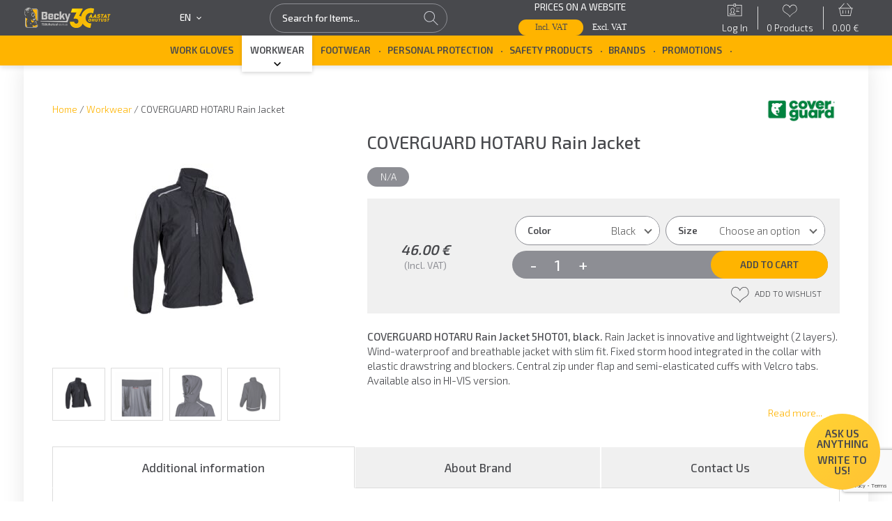

--- FILE ---
content_type: text/html; charset=UTF-8
request_url: https://becky.ee/product/coverguard-hotaru-rain-jacket/?lang=en
body_size: 43010
content:
<!doctype html>
<html lang="en-US">

<head>
	<meta charset="UTF-8"><script type="text/javascript">(window.NREUM||(NREUM={})).init={ajax:{deny_list:["bam.nr-data.net"]},feature_flags:["soft_nav"]};(window.NREUM||(NREUM={})).loader_config={licenseKey:"06b53575e4",applicationID:"47846127",browserID:"47846153"};;/*! For license information please see nr-loader-rum-1.308.0.min.js.LICENSE.txt */
(()=>{var e,t,r={163:(e,t,r)=>{"use strict";r.d(t,{j:()=>E});var n=r(384),i=r(1741);var a=r(2555);r(860).K7.genericEvents;const s="experimental.resources",o="register",c=e=>{if(!e||"string"!=typeof e)return!1;try{document.createDocumentFragment().querySelector(e)}catch{return!1}return!0};var d=r(2614),u=r(944),l=r(8122);const f="[data-nr-mask]",g=e=>(0,l.a)(e,(()=>{const e={feature_flags:[],experimental:{allow_registered_children:!1,resources:!1},mask_selector:"*",block_selector:"[data-nr-block]",mask_input_options:{color:!1,date:!1,"datetime-local":!1,email:!1,month:!1,number:!1,range:!1,search:!1,tel:!1,text:!1,time:!1,url:!1,week:!1,textarea:!1,select:!1,password:!0}};return{ajax:{deny_list:void 0,block_internal:!0,enabled:!0,autoStart:!0},api:{get allow_registered_children(){return e.feature_flags.includes(o)||e.experimental.allow_registered_children},set allow_registered_children(t){e.experimental.allow_registered_children=t},duplicate_registered_data:!1},browser_consent_mode:{enabled:!1},distributed_tracing:{enabled:void 0,exclude_newrelic_header:void 0,cors_use_newrelic_header:void 0,cors_use_tracecontext_headers:void 0,allowed_origins:void 0},get feature_flags(){return e.feature_flags},set feature_flags(t){e.feature_flags=t},generic_events:{enabled:!0,autoStart:!0},harvest:{interval:30},jserrors:{enabled:!0,autoStart:!0},logging:{enabled:!0,autoStart:!0},metrics:{enabled:!0,autoStart:!0},obfuscate:void 0,page_action:{enabled:!0},page_view_event:{enabled:!0,autoStart:!0},page_view_timing:{enabled:!0,autoStart:!0},performance:{capture_marks:!1,capture_measures:!1,capture_detail:!0,resources:{get enabled(){return e.feature_flags.includes(s)||e.experimental.resources},set enabled(t){e.experimental.resources=t},asset_types:[],first_party_domains:[],ignore_newrelic:!0}},privacy:{cookies_enabled:!0},proxy:{assets:void 0,beacon:void 0},session:{expiresMs:d.wk,inactiveMs:d.BB},session_replay:{autoStart:!0,enabled:!1,preload:!1,sampling_rate:10,error_sampling_rate:100,collect_fonts:!1,inline_images:!1,fix_stylesheets:!0,mask_all_inputs:!0,get mask_text_selector(){return e.mask_selector},set mask_text_selector(t){c(t)?e.mask_selector="".concat(t,",").concat(f):""===t||null===t?e.mask_selector=f:(0,u.R)(5,t)},get block_class(){return"nr-block"},get ignore_class(){return"nr-ignore"},get mask_text_class(){return"nr-mask"},get block_selector(){return e.block_selector},set block_selector(t){c(t)?e.block_selector+=",".concat(t):""!==t&&(0,u.R)(6,t)},get mask_input_options(){return e.mask_input_options},set mask_input_options(t){t&&"object"==typeof t?e.mask_input_options={...t,password:!0}:(0,u.R)(7,t)}},session_trace:{enabled:!0,autoStart:!0},soft_navigations:{enabled:!0,autoStart:!0},spa:{enabled:!0,autoStart:!0},ssl:void 0,user_actions:{enabled:!0,elementAttributes:["id","className","tagName","type"]}}})());var p=r(6154),m=r(9324);let h=0;const v={buildEnv:m.F3,distMethod:m.Xs,version:m.xv,originTime:p.WN},b={consented:!1},y={appMetadata:{},get consented(){return this.session?.state?.consent||b.consented},set consented(e){b.consented=e},customTransaction:void 0,denyList:void 0,disabled:!1,harvester:void 0,isolatedBacklog:!1,isRecording:!1,loaderType:void 0,maxBytes:3e4,obfuscator:void 0,onerror:void 0,ptid:void 0,releaseIds:{},session:void 0,timeKeeper:void 0,registeredEntities:[],jsAttributesMetadata:{bytes:0},get harvestCount(){return++h}},_=e=>{const t=(0,l.a)(e,y),r=Object.keys(v).reduce((e,t)=>(e[t]={value:v[t],writable:!1,configurable:!0,enumerable:!0},e),{});return Object.defineProperties(t,r)};var w=r(5701);const x=e=>{const t=e.startsWith("http");e+="/",r.p=t?e:"https://"+e};var R=r(7836),k=r(3241);const A={accountID:void 0,trustKey:void 0,agentID:void 0,licenseKey:void 0,applicationID:void 0,xpid:void 0},S=e=>(0,l.a)(e,A),T=new Set;function E(e,t={},r,s){let{init:o,info:c,loader_config:d,runtime:u={},exposed:l=!0}=t;if(!c){const e=(0,n.pV)();o=e.init,c=e.info,d=e.loader_config}e.init=g(o||{}),e.loader_config=S(d||{}),c.jsAttributes??={},p.bv&&(c.jsAttributes.isWorker=!0),e.info=(0,a.D)(c);const f=e.init,m=[c.beacon,c.errorBeacon];T.has(e.agentIdentifier)||(f.proxy.assets&&(x(f.proxy.assets),m.push(f.proxy.assets)),f.proxy.beacon&&m.push(f.proxy.beacon),e.beacons=[...m],function(e){const t=(0,n.pV)();Object.getOwnPropertyNames(i.W.prototype).forEach(r=>{const n=i.W.prototype[r];if("function"!=typeof n||"constructor"===n)return;let a=t[r];e[r]&&!1!==e.exposed&&"micro-agent"!==e.runtime?.loaderType&&(t[r]=(...t)=>{const n=e[r](...t);return a?a(...t):n})})}(e),(0,n.US)("activatedFeatures",w.B)),u.denyList=[...f.ajax.deny_list||[],...f.ajax.block_internal?m:[]],u.ptid=e.agentIdentifier,u.loaderType=r,e.runtime=_(u),T.has(e.agentIdentifier)||(e.ee=R.ee.get(e.agentIdentifier),e.exposed=l,(0,k.W)({agentIdentifier:e.agentIdentifier,drained:!!w.B?.[e.agentIdentifier],type:"lifecycle",name:"initialize",feature:void 0,data:e.config})),T.add(e.agentIdentifier)}},384:(e,t,r)=>{"use strict";r.d(t,{NT:()=>s,US:()=>u,Zm:()=>o,bQ:()=>d,dV:()=>c,pV:()=>l});var n=r(6154),i=r(1863),a=r(1910);const s={beacon:"bam.nr-data.net",errorBeacon:"bam.nr-data.net"};function o(){return n.gm.NREUM||(n.gm.NREUM={}),void 0===n.gm.newrelic&&(n.gm.newrelic=n.gm.NREUM),n.gm.NREUM}function c(){let e=o();return e.o||(e.o={ST:n.gm.setTimeout,SI:n.gm.setImmediate||n.gm.setInterval,CT:n.gm.clearTimeout,XHR:n.gm.XMLHttpRequest,REQ:n.gm.Request,EV:n.gm.Event,PR:n.gm.Promise,MO:n.gm.MutationObserver,FETCH:n.gm.fetch,WS:n.gm.WebSocket},(0,a.i)(...Object.values(e.o))),e}function d(e,t){let r=o();r.initializedAgents??={},t.initializedAt={ms:(0,i.t)(),date:new Date},r.initializedAgents[e]=t}function u(e,t){o()[e]=t}function l(){return function(){let e=o();const t=e.info||{};e.info={beacon:s.beacon,errorBeacon:s.errorBeacon,...t}}(),function(){let e=o();const t=e.init||{};e.init={...t}}(),c(),function(){let e=o();const t=e.loader_config||{};e.loader_config={...t}}(),o()}},782:(e,t,r)=>{"use strict";r.d(t,{T:()=>n});const n=r(860).K7.pageViewTiming},860:(e,t,r)=>{"use strict";r.d(t,{$J:()=>u,K7:()=>c,P3:()=>d,XX:()=>i,Yy:()=>o,df:()=>a,qY:()=>n,v4:()=>s});const n="events",i="jserrors",a="browser/blobs",s="rum",o="browser/logs",c={ajax:"ajax",genericEvents:"generic_events",jserrors:i,logging:"logging",metrics:"metrics",pageAction:"page_action",pageViewEvent:"page_view_event",pageViewTiming:"page_view_timing",sessionReplay:"session_replay",sessionTrace:"session_trace",softNav:"soft_navigations",spa:"spa"},d={[c.pageViewEvent]:1,[c.pageViewTiming]:2,[c.metrics]:3,[c.jserrors]:4,[c.spa]:5,[c.ajax]:6,[c.sessionTrace]:7,[c.softNav]:8,[c.sessionReplay]:9,[c.logging]:10,[c.genericEvents]:11},u={[c.pageViewEvent]:s,[c.pageViewTiming]:n,[c.ajax]:n,[c.spa]:n,[c.softNav]:n,[c.metrics]:i,[c.jserrors]:i,[c.sessionTrace]:a,[c.sessionReplay]:a,[c.logging]:o,[c.genericEvents]:"ins"}},944:(e,t,r)=>{"use strict";r.d(t,{R:()=>i});var n=r(3241);function i(e,t){"function"==typeof console.debug&&(console.debug("New Relic Warning: https://github.com/newrelic/newrelic-browser-agent/blob/main/docs/warning-codes.md#".concat(e),t),(0,n.W)({agentIdentifier:null,drained:null,type:"data",name:"warn",feature:"warn",data:{code:e,secondary:t}}))}},1687:(e,t,r)=>{"use strict";r.d(t,{Ak:()=>d,Ze:()=>f,x3:()=>u});var n=r(3241),i=r(7836),a=r(3606),s=r(860),o=r(2646);const c={};function d(e,t){const r={staged:!1,priority:s.P3[t]||0};l(e),c[e].get(t)||c[e].set(t,r)}function u(e,t){e&&c[e]&&(c[e].get(t)&&c[e].delete(t),p(e,t,!1),c[e].size&&g(e))}function l(e){if(!e)throw new Error("agentIdentifier required");c[e]||(c[e]=new Map)}function f(e="",t="feature",r=!1){if(l(e),!e||!c[e].get(t)||r)return p(e,t);c[e].get(t).staged=!0,g(e)}function g(e){const t=Array.from(c[e]);t.every(([e,t])=>t.staged)&&(t.sort((e,t)=>e[1].priority-t[1].priority),t.forEach(([t])=>{c[e].delete(t),p(e,t)}))}function p(e,t,r=!0){const s=e?i.ee.get(e):i.ee,c=a.i.handlers;if(!s.aborted&&s.backlog&&c){if((0,n.W)({agentIdentifier:e,type:"lifecycle",name:"drain",feature:t}),r){const e=s.backlog[t],r=c[t];if(r){for(let t=0;e&&t<e.length;++t)m(e[t],r);Object.entries(r).forEach(([e,t])=>{Object.values(t||{}).forEach(t=>{t[0]?.on&&t[0]?.context()instanceof o.y&&t[0].on(e,t[1])})})}}s.isolatedBacklog||delete c[t],s.backlog[t]=null,s.emit("drain-"+t,[])}}function m(e,t){var r=e[1];Object.values(t[r]||{}).forEach(t=>{var r=e[0];if(t[0]===r){var n=t[1],i=e[3],a=e[2];n.apply(i,a)}})}},1738:(e,t,r)=>{"use strict";r.d(t,{U:()=>g,Y:()=>f});var n=r(3241),i=r(9908),a=r(1863),s=r(944),o=r(5701),c=r(3969),d=r(8362),u=r(860),l=r(4261);function f(e,t,r,a){const f=a||r;!f||f[e]&&f[e]!==d.d.prototype[e]||(f[e]=function(){(0,i.p)(c.xV,["API/"+e+"/called"],void 0,u.K7.metrics,r.ee),(0,n.W)({agentIdentifier:r.agentIdentifier,drained:!!o.B?.[r.agentIdentifier],type:"data",name:"api",feature:l.Pl+e,data:{}});try{return t.apply(this,arguments)}catch(e){(0,s.R)(23,e)}})}function g(e,t,r,n,s){const o=e.info;null===r?delete o.jsAttributes[t]:o.jsAttributes[t]=r,(s||null===r)&&(0,i.p)(l.Pl+n,[(0,a.t)(),t,r],void 0,"session",e.ee)}},1741:(e,t,r)=>{"use strict";r.d(t,{W:()=>a});var n=r(944),i=r(4261);class a{#e(e,...t){if(this[e]!==a.prototype[e])return this[e](...t);(0,n.R)(35,e)}addPageAction(e,t){return this.#e(i.hG,e,t)}register(e){return this.#e(i.eY,e)}recordCustomEvent(e,t){return this.#e(i.fF,e,t)}setPageViewName(e,t){return this.#e(i.Fw,e,t)}setCustomAttribute(e,t,r){return this.#e(i.cD,e,t,r)}noticeError(e,t){return this.#e(i.o5,e,t)}setUserId(e,t=!1){return this.#e(i.Dl,e,t)}setApplicationVersion(e){return this.#e(i.nb,e)}setErrorHandler(e){return this.#e(i.bt,e)}addRelease(e,t){return this.#e(i.k6,e,t)}log(e,t){return this.#e(i.$9,e,t)}start(){return this.#e(i.d3)}finished(e){return this.#e(i.BL,e)}recordReplay(){return this.#e(i.CH)}pauseReplay(){return this.#e(i.Tb)}addToTrace(e){return this.#e(i.U2,e)}setCurrentRouteName(e){return this.#e(i.PA,e)}interaction(e){return this.#e(i.dT,e)}wrapLogger(e,t,r){return this.#e(i.Wb,e,t,r)}measure(e,t){return this.#e(i.V1,e,t)}consent(e){return this.#e(i.Pv,e)}}},1863:(e,t,r)=>{"use strict";function n(){return Math.floor(performance.now())}r.d(t,{t:()=>n})},1910:(e,t,r)=>{"use strict";r.d(t,{i:()=>a});var n=r(944);const i=new Map;function a(...e){return e.every(e=>{if(i.has(e))return i.get(e);const t="function"==typeof e?e.toString():"",r=t.includes("[native code]"),a=t.includes("nrWrapper");return r||a||(0,n.R)(64,e?.name||t),i.set(e,r),r})}},2555:(e,t,r)=>{"use strict";r.d(t,{D:()=>o,f:()=>s});var n=r(384),i=r(8122);const a={beacon:n.NT.beacon,errorBeacon:n.NT.errorBeacon,licenseKey:void 0,applicationID:void 0,sa:void 0,queueTime:void 0,applicationTime:void 0,ttGuid:void 0,user:void 0,account:void 0,product:void 0,extra:void 0,jsAttributes:{},userAttributes:void 0,atts:void 0,transactionName:void 0,tNamePlain:void 0};function s(e){try{return!!e.licenseKey&&!!e.errorBeacon&&!!e.applicationID}catch(e){return!1}}const o=e=>(0,i.a)(e,a)},2614:(e,t,r)=>{"use strict";r.d(t,{BB:()=>s,H3:()=>n,g:()=>d,iL:()=>c,tS:()=>o,uh:()=>i,wk:()=>a});const n="NRBA",i="SESSION",a=144e5,s=18e5,o={STARTED:"session-started",PAUSE:"session-pause",RESET:"session-reset",RESUME:"session-resume",UPDATE:"session-update"},c={SAME_TAB:"same-tab",CROSS_TAB:"cross-tab"},d={OFF:0,FULL:1,ERROR:2}},2646:(e,t,r)=>{"use strict";r.d(t,{y:()=>n});class n{constructor(e){this.contextId=e}}},2843:(e,t,r)=>{"use strict";r.d(t,{G:()=>a,u:()=>i});var n=r(3878);function i(e,t=!1,r,i){(0,n.DD)("visibilitychange",function(){if(t)return void("hidden"===document.visibilityState&&e());e(document.visibilityState)},r,i)}function a(e,t,r){(0,n.sp)("pagehide",e,t,r)}},3241:(e,t,r)=>{"use strict";r.d(t,{W:()=>a});var n=r(6154);const i="newrelic";function a(e={}){try{n.gm.dispatchEvent(new CustomEvent(i,{detail:e}))}catch(e){}}},3606:(e,t,r)=>{"use strict";r.d(t,{i:()=>a});var n=r(9908);a.on=s;var i=a.handlers={};function a(e,t,r,a){s(a||n.d,i,e,t,r)}function s(e,t,r,i,a){a||(a="feature"),e||(e=n.d);var s=t[a]=t[a]||{};(s[r]=s[r]||[]).push([e,i])}},3878:(e,t,r)=>{"use strict";function n(e,t){return{capture:e,passive:!1,signal:t}}function i(e,t,r=!1,i){window.addEventListener(e,t,n(r,i))}function a(e,t,r=!1,i){document.addEventListener(e,t,n(r,i))}r.d(t,{DD:()=>a,jT:()=>n,sp:()=>i})},3969:(e,t,r)=>{"use strict";r.d(t,{TZ:()=>n,XG:()=>o,rs:()=>i,xV:()=>s,z_:()=>a});const n=r(860).K7.metrics,i="sm",a="cm",s="storeSupportabilityMetrics",o="storeEventMetrics"},4234:(e,t,r)=>{"use strict";r.d(t,{W:()=>a});var n=r(7836),i=r(1687);class a{constructor(e,t){this.agentIdentifier=e,this.ee=n.ee.get(e),this.featureName=t,this.blocked=!1}deregisterDrain(){(0,i.x3)(this.agentIdentifier,this.featureName)}}},4261:(e,t,r)=>{"use strict";r.d(t,{$9:()=>d,BL:()=>o,CH:()=>g,Dl:()=>_,Fw:()=>y,PA:()=>h,Pl:()=>n,Pv:()=>k,Tb:()=>l,U2:()=>a,V1:()=>R,Wb:()=>x,bt:()=>b,cD:()=>v,d3:()=>w,dT:()=>c,eY:()=>p,fF:()=>f,hG:()=>i,k6:()=>s,nb:()=>m,o5:()=>u});const n="api-",i="addPageAction",a="addToTrace",s="addRelease",o="finished",c="interaction",d="log",u="noticeError",l="pauseReplay",f="recordCustomEvent",g="recordReplay",p="register",m="setApplicationVersion",h="setCurrentRouteName",v="setCustomAttribute",b="setErrorHandler",y="setPageViewName",_="setUserId",w="start",x="wrapLogger",R="measure",k="consent"},5289:(e,t,r)=>{"use strict";r.d(t,{GG:()=>s,Qr:()=>c,sB:()=>o});var n=r(3878),i=r(6389);function a(){return"undefined"==typeof document||"complete"===document.readyState}function s(e,t){if(a())return e();const r=(0,i.J)(e),s=setInterval(()=>{a()&&(clearInterval(s),r())},500);(0,n.sp)("load",r,t)}function o(e){if(a())return e();(0,n.DD)("DOMContentLoaded",e)}function c(e){if(a())return e();(0,n.sp)("popstate",e)}},5607:(e,t,r)=>{"use strict";r.d(t,{W:()=>n});const n=(0,r(9566).bz)()},5701:(e,t,r)=>{"use strict";r.d(t,{B:()=>a,t:()=>s});var n=r(3241);const i=new Set,a={};function s(e,t){const r=t.agentIdentifier;a[r]??={},e&&"object"==typeof e&&(i.has(r)||(t.ee.emit("rumresp",[e]),a[r]=e,i.add(r),(0,n.W)({agentIdentifier:r,loaded:!0,drained:!0,type:"lifecycle",name:"load",feature:void 0,data:e})))}},6154:(e,t,r)=>{"use strict";r.d(t,{OF:()=>c,RI:()=>i,WN:()=>u,bv:()=>a,eN:()=>l,gm:()=>s,mw:()=>o,sb:()=>d});var n=r(1863);const i="undefined"!=typeof window&&!!window.document,a="undefined"!=typeof WorkerGlobalScope&&("undefined"!=typeof self&&self instanceof WorkerGlobalScope&&self.navigator instanceof WorkerNavigator||"undefined"!=typeof globalThis&&globalThis instanceof WorkerGlobalScope&&globalThis.navigator instanceof WorkerNavigator),s=i?window:"undefined"!=typeof WorkerGlobalScope&&("undefined"!=typeof self&&self instanceof WorkerGlobalScope&&self||"undefined"!=typeof globalThis&&globalThis instanceof WorkerGlobalScope&&globalThis),o=Boolean("hidden"===s?.document?.visibilityState),c=/iPad|iPhone|iPod/.test(s.navigator?.userAgent),d=c&&"undefined"==typeof SharedWorker,u=((()=>{const e=s.navigator?.userAgent?.match(/Firefox[/\s](\d+\.\d+)/);Array.isArray(e)&&e.length>=2&&e[1]})(),Date.now()-(0,n.t)()),l=()=>"undefined"!=typeof PerformanceNavigationTiming&&s?.performance?.getEntriesByType("navigation")?.[0]?.responseStart},6389:(e,t,r)=>{"use strict";function n(e,t=500,r={}){const n=r?.leading||!1;let i;return(...r)=>{n&&void 0===i&&(e.apply(this,r),i=setTimeout(()=>{i=clearTimeout(i)},t)),n||(clearTimeout(i),i=setTimeout(()=>{e.apply(this,r)},t))}}function i(e){let t=!1;return(...r)=>{t||(t=!0,e.apply(this,r))}}r.d(t,{J:()=>i,s:()=>n})},6630:(e,t,r)=>{"use strict";r.d(t,{T:()=>n});const n=r(860).K7.pageViewEvent},7699:(e,t,r)=>{"use strict";r.d(t,{It:()=>a,KC:()=>o,No:()=>i,qh:()=>s});var n=r(860);const i=16e3,a=1e6,s="SESSION_ERROR",o={[n.K7.logging]:!0,[n.K7.genericEvents]:!1,[n.K7.jserrors]:!1,[n.K7.ajax]:!1}},7836:(e,t,r)=>{"use strict";r.d(t,{P:()=>o,ee:()=>c});var n=r(384),i=r(8990),a=r(2646),s=r(5607);const o="nr@context:".concat(s.W),c=function e(t,r){var n={},s={},u={},l=!1;try{l=16===r.length&&d.initializedAgents?.[r]?.runtime.isolatedBacklog}catch(e){}var f={on:p,addEventListener:p,removeEventListener:function(e,t){var r=n[e];if(!r)return;for(var i=0;i<r.length;i++)r[i]===t&&r.splice(i,1)},emit:function(e,r,n,i,a){!1!==a&&(a=!0);if(c.aborted&&!i)return;t&&a&&t.emit(e,r,n);var o=g(n);m(e).forEach(e=>{e.apply(o,r)});var d=v()[s[e]];d&&d.push([f,e,r,o]);return o},get:h,listeners:m,context:g,buffer:function(e,t){const r=v();if(t=t||"feature",f.aborted)return;Object.entries(e||{}).forEach(([e,n])=>{s[n]=t,t in r||(r[t]=[])})},abort:function(){f._aborted=!0,Object.keys(f.backlog).forEach(e=>{delete f.backlog[e]})},isBuffering:function(e){return!!v()[s[e]]},debugId:r,backlog:l?{}:t&&"object"==typeof t.backlog?t.backlog:{},isolatedBacklog:l};return Object.defineProperty(f,"aborted",{get:()=>{let e=f._aborted||!1;return e||(t&&(e=t.aborted),e)}}),f;function g(e){return e&&e instanceof a.y?e:e?(0,i.I)(e,o,()=>new a.y(o)):new a.y(o)}function p(e,t){n[e]=m(e).concat(t)}function m(e){return n[e]||[]}function h(t){return u[t]=u[t]||e(f,t)}function v(){return f.backlog}}(void 0,"globalEE"),d=(0,n.Zm)();d.ee||(d.ee=c)},8122:(e,t,r)=>{"use strict";r.d(t,{a:()=>i});var n=r(944);function i(e,t){try{if(!e||"object"!=typeof e)return(0,n.R)(3);if(!t||"object"!=typeof t)return(0,n.R)(4);const r=Object.create(Object.getPrototypeOf(t),Object.getOwnPropertyDescriptors(t)),a=0===Object.keys(r).length?e:r;for(let s in a)if(void 0!==e[s])try{if(null===e[s]){r[s]=null;continue}Array.isArray(e[s])&&Array.isArray(t[s])?r[s]=Array.from(new Set([...e[s],...t[s]])):"object"==typeof e[s]&&"object"==typeof t[s]?r[s]=i(e[s],t[s]):r[s]=e[s]}catch(e){r[s]||(0,n.R)(1,e)}return r}catch(e){(0,n.R)(2,e)}}},8362:(e,t,r)=>{"use strict";r.d(t,{d:()=>a});var n=r(9566),i=r(1741);class a extends i.W{agentIdentifier=(0,n.LA)(16)}},8374:(e,t,r)=>{r.nc=(()=>{try{return document?.currentScript?.nonce}catch(e){}return""})()},8990:(e,t,r)=>{"use strict";r.d(t,{I:()=>i});var n=Object.prototype.hasOwnProperty;function i(e,t,r){if(n.call(e,t))return e[t];var i=r();if(Object.defineProperty&&Object.keys)try{return Object.defineProperty(e,t,{value:i,writable:!0,enumerable:!1}),i}catch(e){}return e[t]=i,i}},9324:(e,t,r)=>{"use strict";r.d(t,{F3:()=>i,Xs:()=>a,xv:()=>n});const n="1.308.0",i="PROD",a="CDN"},9566:(e,t,r)=>{"use strict";r.d(t,{LA:()=>o,bz:()=>s});var n=r(6154);const i="xxxxxxxx-xxxx-4xxx-yxxx-xxxxxxxxxxxx";function a(e,t){return e?15&e[t]:16*Math.random()|0}function s(){const e=n.gm?.crypto||n.gm?.msCrypto;let t,r=0;return e&&e.getRandomValues&&(t=e.getRandomValues(new Uint8Array(30))),i.split("").map(e=>"x"===e?a(t,r++).toString(16):"y"===e?(3&a()|8).toString(16):e).join("")}function o(e){const t=n.gm?.crypto||n.gm?.msCrypto;let r,i=0;t&&t.getRandomValues&&(r=t.getRandomValues(new Uint8Array(e)));const s=[];for(var o=0;o<e;o++)s.push(a(r,i++).toString(16));return s.join("")}},9908:(e,t,r)=>{"use strict";r.d(t,{d:()=>n,p:()=>i});var n=r(7836).ee.get("handle");function i(e,t,r,i,a){a?(a.buffer([e],i),a.emit(e,t,r)):(n.buffer([e],i),n.emit(e,t,r))}}},n={};function i(e){var t=n[e];if(void 0!==t)return t.exports;var a=n[e]={exports:{}};return r[e](a,a.exports,i),a.exports}i.m=r,i.d=(e,t)=>{for(var r in t)i.o(t,r)&&!i.o(e,r)&&Object.defineProperty(e,r,{enumerable:!0,get:t[r]})},i.f={},i.e=e=>Promise.all(Object.keys(i.f).reduce((t,r)=>(i.f[r](e,t),t),[])),i.u=e=>"nr-rum-1.308.0.min.js",i.o=(e,t)=>Object.prototype.hasOwnProperty.call(e,t),e={},t="NRBA-1.308.0.PROD:",i.l=(r,n,a,s)=>{if(e[r])e[r].push(n);else{var o,c;if(void 0!==a)for(var d=document.getElementsByTagName("script"),u=0;u<d.length;u++){var l=d[u];if(l.getAttribute("src")==r||l.getAttribute("data-webpack")==t+a){o=l;break}}if(!o){c=!0;var f={296:"sha512-+MIMDsOcckGXa1EdWHqFNv7P+JUkd5kQwCBr3KE6uCvnsBNUrdSt4a/3/L4j4TxtnaMNjHpza2/erNQbpacJQA=="};(o=document.createElement("script")).charset="utf-8",i.nc&&o.setAttribute("nonce",i.nc),o.setAttribute("data-webpack",t+a),o.src=r,0!==o.src.indexOf(window.location.origin+"/")&&(o.crossOrigin="anonymous"),f[s]&&(o.integrity=f[s])}e[r]=[n];var g=(t,n)=>{o.onerror=o.onload=null,clearTimeout(p);var i=e[r];if(delete e[r],o.parentNode&&o.parentNode.removeChild(o),i&&i.forEach(e=>e(n)),t)return t(n)},p=setTimeout(g.bind(null,void 0,{type:"timeout",target:o}),12e4);o.onerror=g.bind(null,o.onerror),o.onload=g.bind(null,o.onload),c&&document.head.appendChild(o)}},i.r=e=>{"undefined"!=typeof Symbol&&Symbol.toStringTag&&Object.defineProperty(e,Symbol.toStringTag,{value:"Module"}),Object.defineProperty(e,"__esModule",{value:!0})},i.p="https://js-agent.newrelic.com/",(()=>{var e={374:0,840:0};i.f.j=(t,r)=>{var n=i.o(e,t)?e[t]:void 0;if(0!==n)if(n)r.push(n[2]);else{var a=new Promise((r,i)=>n=e[t]=[r,i]);r.push(n[2]=a);var s=i.p+i.u(t),o=new Error;i.l(s,r=>{if(i.o(e,t)&&(0!==(n=e[t])&&(e[t]=void 0),n)){var a=r&&("load"===r.type?"missing":r.type),s=r&&r.target&&r.target.src;o.message="Loading chunk "+t+" failed: ("+a+": "+s+")",o.name="ChunkLoadError",o.type=a,o.request=s,n[1](o)}},"chunk-"+t,t)}};var t=(t,r)=>{var n,a,[s,o,c]=r,d=0;if(s.some(t=>0!==e[t])){for(n in o)i.o(o,n)&&(i.m[n]=o[n]);if(c)c(i)}for(t&&t(r);d<s.length;d++)a=s[d],i.o(e,a)&&e[a]&&e[a][0](),e[a]=0},r=self["webpackChunk:NRBA-1.308.0.PROD"]=self["webpackChunk:NRBA-1.308.0.PROD"]||[];r.forEach(t.bind(null,0)),r.push=t.bind(null,r.push.bind(r))})(),(()=>{"use strict";i(8374);var e=i(8362),t=i(860);const r=Object.values(t.K7);var n=i(163);var a=i(9908),s=i(1863),o=i(4261),c=i(1738);var d=i(1687),u=i(4234),l=i(5289),f=i(6154),g=i(944),p=i(384);const m=e=>f.RI&&!0===e?.privacy.cookies_enabled;function h(e){return!!(0,p.dV)().o.MO&&m(e)&&!0===e?.session_trace.enabled}var v=i(6389),b=i(7699);class y extends u.W{constructor(e,t){super(e.agentIdentifier,t),this.agentRef=e,this.abortHandler=void 0,this.featAggregate=void 0,this.loadedSuccessfully=void 0,this.onAggregateImported=new Promise(e=>{this.loadedSuccessfully=e}),this.deferred=Promise.resolve(),!1===e.init[this.featureName].autoStart?this.deferred=new Promise((t,r)=>{this.ee.on("manual-start-all",(0,v.J)(()=>{(0,d.Ak)(e.agentIdentifier,this.featureName),t()}))}):(0,d.Ak)(e.agentIdentifier,t)}importAggregator(e,t,r={}){if(this.featAggregate)return;const n=async()=>{let n;await this.deferred;try{if(m(e.init)){const{setupAgentSession:t}=await i.e(296).then(i.bind(i,3305));n=t(e)}}catch(e){(0,g.R)(20,e),this.ee.emit("internal-error",[e]),(0,a.p)(b.qh,[e],void 0,this.featureName,this.ee)}try{if(!this.#t(this.featureName,n,e.init))return(0,d.Ze)(this.agentIdentifier,this.featureName),void this.loadedSuccessfully(!1);const{Aggregate:i}=await t();this.featAggregate=new i(e,r),e.runtime.harvester.initializedAggregates.push(this.featAggregate),this.loadedSuccessfully(!0)}catch(e){(0,g.R)(34,e),this.abortHandler?.(),(0,d.Ze)(this.agentIdentifier,this.featureName,!0),this.loadedSuccessfully(!1),this.ee&&this.ee.abort()}};f.RI?(0,l.GG)(()=>n(),!0):n()}#t(e,r,n){if(this.blocked)return!1;switch(e){case t.K7.sessionReplay:return h(n)&&!!r;case t.K7.sessionTrace:return!!r;default:return!0}}}var _=i(6630),w=i(2614),x=i(3241);class R extends y{static featureName=_.T;constructor(e){var t;super(e,_.T),this.setupInspectionEvents(e.agentIdentifier),t=e,(0,c.Y)(o.Fw,function(e,r){"string"==typeof e&&("/"!==e.charAt(0)&&(e="/"+e),t.runtime.customTransaction=(r||"http://custom.transaction")+e,(0,a.p)(o.Pl+o.Fw,[(0,s.t)()],void 0,void 0,t.ee))},t),this.importAggregator(e,()=>i.e(296).then(i.bind(i,3943)))}setupInspectionEvents(e){const t=(t,r)=>{t&&(0,x.W)({agentIdentifier:e,timeStamp:t.timeStamp,loaded:"complete"===t.target.readyState,type:"window",name:r,data:t.target.location+""})};(0,l.sB)(e=>{t(e,"DOMContentLoaded")}),(0,l.GG)(e=>{t(e,"load")}),(0,l.Qr)(e=>{t(e,"navigate")}),this.ee.on(w.tS.UPDATE,(t,r)=>{(0,x.W)({agentIdentifier:e,type:"lifecycle",name:"session",data:r})})}}class k extends e.d{constructor(e){var t;(super(),f.gm)?(this.features={},(0,p.bQ)(this.agentIdentifier,this),this.desiredFeatures=new Set(e.features||[]),this.desiredFeatures.add(R),(0,n.j)(this,e,e.loaderType||"agent"),t=this,(0,c.Y)(o.cD,function(e,r,n=!1){if("string"==typeof e){if(["string","number","boolean"].includes(typeof r)||null===r)return(0,c.U)(t,e,r,o.cD,n);(0,g.R)(40,typeof r)}else(0,g.R)(39,typeof e)},t),function(e){(0,c.Y)(o.Dl,function(t,r=!1){if("string"!=typeof t&&null!==t)return void(0,g.R)(41,typeof t);const n=e.info.jsAttributes["enduser.id"];r&&null!=n&&n!==t?(0,a.p)(o.Pl+"setUserIdAndResetSession",[t],void 0,"session",e.ee):(0,c.U)(e,"enduser.id",t,o.Dl,!0)},e)}(this),function(e){(0,c.Y)(o.nb,function(t){if("string"==typeof t||null===t)return(0,c.U)(e,"application.version",t,o.nb,!1);(0,g.R)(42,typeof t)},e)}(this),function(e){(0,c.Y)(o.d3,function(){e.ee.emit("manual-start-all")},e)}(this),function(e){(0,c.Y)(o.Pv,function(t=!0){if("boolean"==typeof t){if((0,a.p)(o.Pl+o.Pv,[t],void 0,"session",e.ee),e.runtime.consented=t,t){const t=e.features.page_view_event;t.onAggregateImported.then(e=>{const r=t.featAggregate;e&&!r.sentRum&&r.sendRum()})}}else(0,g.R)(65,typeof t)},e)}(this),this.run()):(0,g.R)(21)}get config(){return{info:this.info,init:this.init,loader_config:this.loader_config,runtime:this.runtime}}get api(){return this}run(){try{const e=function(e){const t={};return r.forEach(r=>{t[r]=!!e[r]?.enabled}),t}(this.init),n=[...this.desiredFeatures];n.sort((e,r)=>t.P3[e.featureName]-t.P3[r.featureName]),n.forEach(r=>{if(!e[r.featureName]&&r.featureName!==t.K7.pageViewEvent)return;if(r.featureName===t.K7.spa)return void(0,g.R)(67);const n=function(e){switch(e){case t.K7.ajax:return[t.K7.jserrors];case t.K7.sessionTrace:return[t.K7.ajax,t.K7.pageViewEvent];case t.K7.sessionReplay:return[t.K7.sessionTrace];case t.K7.pageViewTiming:return[t.K7.pageViewEvent];default:return[]}}(r.featureName).filter(e=>!(e in this.features));n.length>0&&(0,g.R)(36,{targetFeature:r.featureName,missingDependencies:n}),this.features[r.featureName]=new r(this)})}catch(e){(0,g.R)(22,e);for(const e in this.features)this.features[e].abortHandler?.();const t=(0,p.Zm)();delete t.initializedAgents[this.agentIdentifier]?.features,delete this.sharedAggregator;return t.ee.get(this.agentIdentifier).abort(),!1}}}var A=i(2843),S=i(782);class T extends y{static featureName=S.T;constructor(e){super(e,S.T),f.RI&&((0,A.u)(()=>(0,a.p)("docHidden",[(0,s.t)()],void 0,S.T,this.ee),!0),(0,A.G)(()=>(0,a.p)("winPagehide",[(0,s.t)()],void 0,S.T,this.ee)),this.importAggregator(e,()=>i.e(296).then(i.bind(i,2117))))}}var E=i(3969);class I extends y{static featureName=E.TZ;constructor(e){super(e,E.TZ),f.RI&&document.addEventListener("securitypolicyviolation",e=>{(0,a.p)(E.xV,["Generic/CSPViolation/Detected"],void 0,this.featureName,this.ee)}),this.importAggregator(e,()=>i.e(296).then(i.bind(i,9623)))}}new k({features:[R,T,I],loaderType:"lite"})})()})();</script>
	<meta name="viewport" content="width=device-width, initial-scale=1">

	<link rel="profile" href="http://gmpg.org/xfn/11">
	<script type="text/javascript">
	window.dataLayer = window.dataLayer || [];

	function gtag() {
		dataLayer.push(arguments);
	}

	gtag("consent", "default", {
		ad_personalization: "denied",
		ad_storage: "denied",
		ad_user_data: "denied",
		analytics_storage: "denied",
		functionality_storage: "denied",
		personalization_storage: "denied",
		security_storage: "granted",
		wait_for_update: 500,
	});
	gtag("set", "ads_data_redaction", true);
	</script>
<script type="text/javascript">
		(function (w, d, s, l, i) {
		w[l] = w[l] || [];
		w[l].push({'gtm.start': new Date().getTime(), event: 'gtm.js'});
		var f = d.getElementsByTagName(s)[0], j = d.createElement(s), dl = l !== 'dataLayer' ? '&l=' + l : '';
		j.async = true;
		j.src = 'https://www.googletagmanager.com/gtm.js?id=' + i + dl;
		f.parentNode.insertBefore(j, f);
	})(
		window,
		document,
		'script',
		'dataLayer',
		'GTM-53HZCJ7'
	);
</script>
<script type="text/javascript"
		id="Cookiebot"
		src="https://consent.cookiebot.com/uc.js"
		data-implementation="wp"
		data-cbid="f40a85c4-0478-450c-8d46-1fc5c48815d8"
						data-culture="EN"
				async	></script>
<meta name='robots' content='index, follow, max-image-preview:large, max-snippet:-1, max-video-preview:-1' />
	<style>img:is([sizes="auto" i], [sizes^="auto," i]) { contain-intrinsic-size: 3000px 1500px }</style>
	
	<!-- This site is optimized with the Yoast SEO plugin v25.9 - https://yoast.com/wordpress/plugins/seo/ -->
	<title>COVERGUARD HOTARU Rain Jacket - Becky Aktsiaselts</title>
	<meta name="description" content="COVERGUARD HOTARU Rain Jacket 5hot01, black. Rain Jacket is innovative and lightweight (2 layers). Wind-waterproof and breathable jacket with slim fit." />
	<link rel="canonical" href="https://becky.ee/product/coverguard-hotaru-rain-jacket/?lang=en" />
	<meta property="og:locale" content="en_US" />
	<meta property="og:type" content="article" />
	<meta property="og:title" content="COVERGUARD HOTARU Rain Jacket - Becky Aktsiaselts" />
	<meta property="og:description" content="COVERGUARD HOTARU Rain Jacket 5hot01, black. Rain Jacket is innovative and lightweight (2 layers). Wind-waterproof and breathable jacket with slim fit." />
	<meta property="og:url" content="https://becky.ee/product/coverguard-hotaru-rain-jacket/?lang=en" />
	<meta property="og:site_name" content="Becky Aktsiaselts" />
	<meta property="article:publisher" content="https://www.facebook.com/AS.Becky" />
	<meta property="article:modified_time" content="2025-10-07T05:47:03+00:00" />
	<meta property="og:image" content="https://becky.ee/wp-content/uploads/2021/04/5HOT01-1-scaled.jpg" />
	<meta property="og:image:width" content="2560" />
	<meta property="og:image:height" content="2560" />
	<meta property="og:image:type" content="image/jpeg" />
	<meta name="twitter:card" content="summary_large_image" />
	<meta name="twitter:label1" content="Est. reading time" />
	<meta name="twitter:data1" content="1 minute" />
	<script type="application/ld+json" class="yoast-schema-graph">{"@context":"https://schema.org","@graph":[{"@type":"WebPage","@id":"https://becky.ee/product/coverguard-hotaru-rain-jacket/?lang=en","url":"https://becky.ee/product/coverguard-hotaru-rain-jacket/?lang=en","name":"COVERGUARD HOTARU Rain Jacket - Becky Aktsiaselts","isPartOf":{"@id":"https://becky.ee/?lang=en#website"},"primaryImageOfPage":{"@id":"https://becky.ee/product/coverguard-hotaru-rain-jacket/?lang=en#primaryimage"},"image":{"@id":"https://becky.ee/product/coverguard-hotaru-rain-jacket/?lang=en#primaryimage"},"thumbnailUrl":"/wp-content/uploads/2021/04/5HOT01-1-scaled.jpg","datePublished":"2025-10-06T06:47:00+00:00","dateModified":"2025-10-07T05:47:03+00:00","description":"COVERGUARD HOTARU Rain Jacket 5hot01, black. Rain Jacket is innovative and lightweight (2 layers). Wind-waterproof and breathable jacket with slim fit.","breadcrumb":{"@id":"https://becky.ee/product/coverguard-hotaru-rain-jacket/?lang=en#breadcrumb"},"inLanguage":"en-US","potentialAction":[{"@type":"ReadAction","target":["https://becky.ee/product/coverguard-hotaru-rain-jacket/?lang=en"]}]},{"@type":"ImageObject","inLanguage":"en-US","@id":"https://becky.ee/product/coverguard-hotaru-rain-jacket/?lang=en#primaryimage","url":"/wp-content/uploads/2021/04/5HOT01-1-scaled.jpg","contentUrl":"/wp-content/uploads/2021/04/5HOT01-1-scaled.jpg","width":2560,"height":2560,"caption":"Coverguard HOTARU vihmajakk, MUST"},{"@type":"BreadcrumbList","@id":"https://becky.ee/product/coverguard-hotaru-rain-jacket/?lang=en#breadcrumb","itemListElement":[{"@type":"ListItem","position":1,"name":"Home","item":"https://becky.ee/?lang=en"},{"@type":"ListItem","position":2,"name":"Shop","item":"https://becky.ee/shop/?lang=en"},{"@type":"ListItem","position":3,"name":"COVERGUARD HOTARU Rain Jacket"}]},{"@type":"WebSite","@id":"https://becky.ee/?lang=en#website","url":"https://becky.ee/?lang=en","name":"Becky AS Tööohutuskeskus","description":"Tööohutuskeskus","publisher":{"@id":"https://becky.ee/?lang=en#organization"},"potentialAction":[{"@type":"SearchAction","target":{"@type":"EntryPoint","urlTemplate":"https://becky.ee/?lang=en?s={search_term_string}"},"query-input":{"@type":"PropertyValueSpecification","valueRequired":true,"valueName":"search_term_string"}}],"inLanguage":"en-US"},{"@type":"Organization","@id":"https://becky.ee/?lang=en#organization","name":"Becky AS","url":"https://becky.ee/?lang=en","logo":{"@type":"ImageObject","inLanguage":"en-US","@id":"https://becky.ee/?lang=en#/schema/logo/image/","url":"/wp-content/uploads/2019/09/vector-smart-object-OG.png","contentUrl":"/wp-content/uploads/2019/09/vector-smart-object-OG.png","width":151,"height":66,"caption":"Becky AS"},"image":{"@id":"https://becky.ee/?lang=en#/schema/logo/image/"},"sameAs":["https://www.facebook.com/AS.Becky"]}]}</script>
	<!-- / Yoast SEO plugin. -->


<link rel='dns-prefetch' href='//cdn.jsdelivr.net' />

<link rel="alternate" type="application/rss+xml" title="Becky Aktsiaselts &raquo; Feed" href="https://becky.ee/feed/?lang=en" />
<link rel="alternate" type="application/rss+xml" title="Becky Aktsiaselts &raquo; Comments Feed" href="https://becky.ee/comments/feed/?lang=en" />
<link rel='stylesheet' id='wp-block-library-css' href='/wp-includes/css/dist/block-library/style.min.css?ver=6.8.2' type='text/css' media='all' />
<style id='classic-theme-styles-inline-css' type='text/css'>
/*! This file is auto-generated */
.wp-block-button__link{color:#fff;background-color:#32373c;border-radius:9999px;box-shadow:none;text-decoration:none;padding:calc(.667em + 2px) calc(1.333em + 2px);font-size:1.125em}.wp-block-file__button{background:#32373c;color:#fff;text-decoration:none}
</style>
<style id='global-styles-inline-css' type='text/css'>
:root{--wp--preset--aspect-ratio--square: 1;--wp--preset--aspect-ratio--4-3: 4/3;--wp--preset--aspect-ratio--3-4: 3/4;--wp--preset--aspect-ratio--3-2: 3/2;--wp--preset--aspect-ratio--2-3: 2/3;--wp--preset--aspect-ratio--16-9: 16/9;--wp--preset--aspect-ratio--9-16: 9/16;--wp--preset--color--black: #000000;--wp--preset--color--cyan-bluish-gray: #abb8c3;--wp--preset--color--white: #ffffff;--wp--preset--color--pale-pink: #f78da7;--wp--preset--color--vivid-red: #cf2e2e;--wp--preset--color--luminous-vivid-orange: #ff6900;--wp--preset--color--luminous-vivid-amber: #fcb900;--wp--preset--color--light-green-cyan: #7bdcb5;--wp--preset--color--vivid-green-cyan: #00d084;--wp--preset--color--pale-cyan-blue: #8ed1fc;--wp--preset--color--vivid-cyan-blue: #0693e3;--wp--preset--color--vivid-purple: #9b51e0;--wp--preset--gradient--vivid-cyan-blue-to-vivid-purple: linear-gradient(135deg,rgba(6,147,227,1) 0%,rgb(155,81,224) 100%);--wp--preset--gradient--light-green-cyan-to-vivid-green-cyan: linear-gradient(135deg,rgb(122,220,180) 0%,rgb(0,208,130) 100%);--wp--preset--gradient--luminous-vivid-amber-to-luminous-vivid-orange: linear-gradient(135deg,rgba(252,185,0,1) 0%,rgba(255,105,0,1) 100%);--wp--preset--gradient--luminous-vivid-orange-to-vivid-red: linear-gradient(135deg,rgba(255,105,0,1) 0%,rgb(207,46,46) 100%);--wp--preset--gradient--very-light-gray-to-cyan-bluish-gray: linear-gradient(135deg,rgb(238,238,238) 0%,rgb(169,184,195) 100%);--wp--preset--gradient--cool-to-warm-spectrum: linear-gradient(135deg,rgb(74,234,220) 0%,rgb(151,120,209) 20%,rgb(207,42,186) 40%,rgb(238,44,130) 60%,rgb(251,105,98) 80%,rgb(254,248,76) 100%);--wp--preset--gradient--blush-light-purple: linear-gradient(135deg,rgb(255,206,236) 0%,rgb(152,150,240) 100%);--wp--preset--gradient--blush-bordeaux: linear-gradient(135deg,rgb(254,205,165) 0%,rgb(254,45,45) 50%,rgb(107,0,62) 100%);--wp--preset--gradient--luminous-dusk: linear-gradient(135deg,rgb(255,203,112) 0%,rgb(199,81,192) 50%,rgb(65,88,208) 100%);--wp--preset--gradient--pale-ocean: linear-gradient(135deg,rgb(255,245,203) 0%,rgb(182,227,212) 50%,rgb(51,167,181) 100%);--wp--preset--gradient--electric-grass: linear-gradient(135deg,rgb(202,248,128) 0%,rgb(113,206,126) 100%);--wp--preset--gradient--midnight: linear-gradient(135deg,rgb(2,3,129) 0%,rgb(40,116,252) 100%);--wp--preset--font-size--small: 13px;--wp--preset--font-size--medium: 20px;--wp--preset--font-size--large: 36px;--wp--preset--font-size--x-large: 42px;--wp--preset--spacing--20: 0.44rem;--wp--preset--spacing--30: 0.67rem;--wp--preset--spacing--40: 1rem;--wp--preset--spacing--50: 1.5rem;--wp--preset--spacing--60: 2.25rem;--wp--preset--spacing--70: 3.38rem;--wp--preset--spacing--80: 5.06rem;--wp--preset--shadow--natural: 6px 6px 9px rgba(0, 0, 0, 0.2);--wp--preset--shadow--deep: 12px 12px 50px rgba(0, 0, 0, 0.4);--wp--preset--shadow--sharp: 6px 6px 0px rgba(0, 0, 0, 0.2);--wp--preset--shadow--outlined: 6px 6px 0px -3px rgba(255, 255, 255, 1), 6px 6px rgba(0, 0, 0, 1);--wp--preset--shadow--crisp: 6px 6px 0px rgba(0, 0, 0, 1);}:where(.is-layout-flex){gap: 0.5em;}:where(.is-layout-grid){gap: 0.5em;}body .is-layout-flex{display: flex;}.is-layout-flex{flex-wrap: wrap;align-items: center;}.is-layout-flex > :is(*, div){margin: 0;}body .is-layout-grid{display: grid;}.is-layout-grid > :is(*, div){margin: 0;}:where(.wp-block-columns.is-layout-flex){gap: 2em;}:where(.wp-block-columns.is-layout-grid){gap: 2em;}:where(.wp-block-post-template.is-layout-flex){gap: 1.25em;}:where(.wp-block-post-template.is-layout-grid){gap: 1.25em;}.has-black-color{color: var(--wp--preset--color--black) !important;}.has-cyan-bluish-gray-color{color: var(--wp--preset--color--cyan-bluish-gray) !important;}.has-white-color{color: var(--wp--preset--color--white) !important;}.has-pale-pink-color{color: var(--wp--preset--color--pale-pink) !important;}.has-vivid-red-color{color: var(--wp--preset--color--vivid-red) !important;}.has-luminous-vivid-orange-color{color: var(--wp--preset--color--luminous-vivid-orange) !important;}.has-luminous-vivid-amber-color{color: var(--wp--preset--color--luminous-vivid-amber) !important;}.has-light-green-cyan-color{color: var(--wp--preset--color--light-green-cyan) !important;}.has-vivid-green-cyan-color{color: var(--wp--preset--color--vivid-green-cyan) !important;}.has-pale-cyan-blue-color{color: var(--wp--preset--color--pale-cyan-blue) !important;}.has-vivid-cyan-blue-color{color: var(--wp--preset--color--vivid-cyan-blue) !important;}.has-vivid-purple-color{color: var(--wp--preset--color--vivid-purple) !important;}.has-black-background-color{background-color: var(--wp--preset--color--black) !important;}.has-cyan-bluish-gray-background-color{background-color: var(--wp--preset--color--cyan-bluish-gray) !important;}.has-white-background-color{background-color: var(--wp--preset--color--white) !important;}.has-pale-pink-background-color{background-color: var(--wp--preset--color--pale-pink) !important;}.has-vivid-red-background-color{background-color: var(--wp--preset--color--vivid-red) !important;}.has-luminous-vivid-orange-background-color{background-color: var(--wp--preset--color--luminous-vivid-orange) !important;}.has-luminous-vivid-amber-background-color{background-color: var(--wp--preset--color--luminous-vivid-amber) !important;}.has-light-green-cyan-background-color{background-color: var(--wp--preset--color--light-green-cyan) !important;}.has-vivid-green-cyan-background-color{background-color: var(--wp--preset--color--vivid-green-cyan) !important;}.has-pale-cyan-blue-background-color{background-color: var(--wp--preset--color--pale-cyan-blue) !important;}.has-vivid-cyan-blue-background-color{background-color: var(--wp--preset--color--vivid-cyan-blue) !important;}.has-vivid-purple-background-color{background-color: var(--wp--preset--color--vivid-purple) !important;}.has-black-border-color{border-color: var(--wp--preset--color--black) !important;}.has-cyan-bluish-gray-border-color{border-color: var(--wp--preset--color--cyan-bluish-gray) !important;}.has-white-border-color{border-color: var(--wp--preset--color--white) !important;}.has-pale-pink-border-color{border-color: var(--wp--preset--color--pale-pink) !important;}.has-vivid-red-border-color{border-color: var(--wp--preset--color--vivid-red) !important;}.has-luminous-vivid-orange-border-color{border-color: var(--wp--preset--color--luminous-vivid-orange) !important;}.has-luminous-vivid-amber-border-color{border-color: var(--wp--preset--color--luminous-vivid-amber) !important;}.has-light-green-cyan-border-color{border-color: var(--wp--preset--color--light-green-cyan) !important;}.has-vivid-green-cyan-border-color{border-color: var(--wp--preset--color--vivid-green-cyan) !important;}.has-pale-cyan-blue-border-color{border-color: var(--wp--preset--color--pale-cyan-blue) !important;}.has-vivid-cyan-blue-border-color{border-color: var(--wp--preset--color--vivid-cyan-blue) !important;}.has-vivid-purple-border-color{border-color: var(--wp--preset--color--vivid-purple) !important;}.has-vivid-cyan-blue-to-vivid-purple-gradient-background{background: var(--wp--preset--gradient--vivid-cyan-blue-to-vivid-purple) !important;}.has-light-green-cyan-to-vivid-green-cyan-gradient-background{background: var(--wp--preset--gradient--light-green-cyan-to-vivid-green-cyan) !important;}.has-luminous-vivid-amber-to-luminous-vivid-orange-gradient-background{background: var(--wp--preset--gradient--luminous-vivid-amber-to-luminous-vivid-orange) !important;}.has-luminous-vivid-orange-to-vivid-red-gradient-background{background: var(--wp--preset--gradient--luminous-vivid-orange-to-vivid-red) !important;}.has-very-light-gray-to-cyan-bluish-gray-gradient-background{background: var(--wp--preset--gradient--very-light-gray-to-cyan-bluish-gray) !important;}.has-cool-to-warm-spectrum-gradient-background{background: var(--wp--preset--gradient--cool-to-warm-spectrum) !important;}.has-blush-light-purple-gradient-background{background: var(--wp--preset--gradient--blush-light-purple) !important;}.has-blush-bordeaux-gradient-background{background: var(--wp--preset--gradient--blush-bordeaux) !important;}.has-luminous-dusk-gradient-background{background: var(--wp--preset--gradient--luminous-dusk) !important;}.has-pale-ocean-gradient-background{background: var(--wp--preset--gradient--pale-ocean) !important;}.has-electric-grass-gradient-background{background: var(--wp--preset--gradient--electric-grass) !important;}.has-midnight-gradient-background{background: var(--wp--preset--gradient--midnight) !important;}.has-small-font-size{font-size: var(--wp--preset--font-size--small) !important;}.has-medium-font-size{font-size: var(--wp--preset--font-size--medium) !important;}.has-large-font-size{font-size: var(--wp--preset--font-size--large) !important;}.has-x-large-font-size{font-size: var(--wp--preset--font-size--x-large) !important;}
:where(.wp-block-post-template.is-layout-flex){gap: 1.25em;}:where(.wp-block-post-template.is-layout-grid){gap: 1.25em;}
:where(.wp-block-columns.is-layout-flex){gap: 2em;}:where(.wp-block-columns.is-layout-grid){gap: 2em;}
:root :where(.wp-block-pullquote){font-size: 1.5em;line-height: 1.6;}
</style>
<link rel='stylesheet' id='woo-shipping-dpd-baltic-css' href='/wp-content/plugins/woo-shipping-dpd-baltic/public/css/dpd-public.css?ver=1.2.87' type='text/css' media='all' />
<link rel='stylesheet' id='select2css-css' href='//cdn.jsdelivr.net/npm/select2@4.1.0-rc.0/dist/css/select2.min.css?ver=1.0' type='text/css' media='all' />
<link rel='stylesheet' id='photoswipe-css' href='/wp-content/plugins/woocommerce/assets/css/photoswipe/photoswipe.min.css?ver=10.1.2' type='text/css' media='all' />
<link rel='stylesheet' id='photoswipe-default-skin-css' href='/wp-content/plugins/woocommerce/assets/css/photoswipe/default-skin/default-skin.min.css?ver=10.1.2' type='text/css' media='all' />
<style id='woocommerce-inline-inline-css' type='text/css'>
.woocommerce form .form-row .required { visibility: visible; }
</style>
<link rel='stylesheet' id='ws-cookiebar-css-css' href='/wp-content/plugins/ws-cookiebar/assets/public/ws-cookiebar-css.css?ver=9.9.4' type='text/css' media='all' />
<link rel='stylesheet' id='montonio-style-css' href='/wp-content/plugins/montonio-for-woocommerce/assets/css/montonio-style.css?ver=9.1.0' type='text/css' media='all' />
<link rel='stylesheet' id='brands-styles-css' href='/wp-content/plugins/woocommerce/assets/css/brands.css?ver=10.1.2' type='text/css' media='all' />
<link rel='stylesheet' id='ws-main-stylesheet-css' href='/wp-content/themes/ws-becky/style.css?ver=3.0.2' type='text/css' media='all' />
<script type="text/javascript" src="/wp-includes/js/jquery/jquery.min.js?ver=3.7.1" id="jquery-core-js"></script>
<script type="text/javascript" src="/wp-includes/js/jquery/jquery-migrate.min.js?ver=3.4.1" id="jquery-migrate-js"></script>
<script type="text/javascript" id="woo-shipping-dpd-baltic-js-extra">
/* <![CDATA[ */
var dpd = {"fe_ajax_nonce":"a776921f71","ajax_url":"\/wp-admin\/admin-ajax.php"};
/* ]]> */
</script>
<script type="text/javascript" src="/wp-content/plugins/woo-shipping-dpd-baltic/public/js/dpd-public.js?ver=1.2.87" id="woo-shipping-dpd-baltic-js"></script>
<script type="text/javascript" src="/wp-content/plugins/woocommerce/assets/js/jquery-blockui/jquery.blockUI.min.js?ver=2.7.0-wc.10.1.2" id="jquery-blockui-js" defer="defer" data-wp-strategy="defer"></script>
<script type="text/javascript" id="wc-add-to-cart-js-extra">
/* <![CDATA[ */
var wc_add_to_cart_params = {"ajax_url":"\/wp-admin\/admin-ajax.php?lang=en","wc_ajax_url":"\/?lang=en&wc-ajax=%%endpoint%%","i18n_view_cart":"View cart","cart_url":"https:\/\/becky.ee\/checkout-2\/?lang=en","is_cart":"","cart_redirect_after_add":"no"};
/* ]]> */
</script>
<script type="text/javascript" src="/wp-content/plugins/woocommerce/assets/js/frontend/add-to-cart.min.js?ver=10.1.2" id="wc-add-to-cart-js" defer="defer" data-wp-strategy="defer"></script>
<script type="text/javascript" src="/wp-content/plugins/woocommerce/assets/js/flexslider/jquery.flexslider.min.js?ver=2.7.2-wc.10.1.2" id="flexslider-js" defer="defer" data-wp-strategy="defer"></script>
<script type="text/javascript" src="/wp-content/plugins/woocommerce/assets/js/photoswipe/photoswipe.min.js?ver=4.1.1-wc.10.1.2" id="photoswipe-js" defer="defer" data-wp-strategy="defer"></script>
<script type="text/javascript" src="/wp-content/plugins/woocommerce/assets/js/photoswipe/photoswipe-ui-default.min.js?ver=4.1.1-wc.10.1.2" id="photoswipe-ui-default-js" defer="defer" data-wp-strategy="defer"></script>
<script type="text/javascript" id="wc-single-product-js-extra">
/* <![CDATA[ */
var wc_single_product_params = {"i18n_required_rating_text":"Please select a rating","i18n_rating_options":["1 of 5 stars","2 of 5 stars","3 of 5 stars","4 of 5 stars","5 of 5 stars"],"i18n_product_gallery_trigger_text":"View full-screen image gallery","review_rating_required":"yes","flexslider":{"rtl":false,"animation":"slide","smoothHeight":true,"directionNav":true,"controlNav":"thumbnails","slideshow":false,"animationSpeed":500,"animationLoop":false,"allowOneSlide":false},"zoom_enabled":"","zoom_options":[],"photoswipe_enabled":"1","photoswipe_options":{"shareEl":false,"closeOnScroll":false,"history":false,"hideAnimationDuration":0,"showAnimationDuration":0},"flexslider_enabled":"1"};
/* ]]> */
</script>
<script type="text/javascript" src="/wp-content/plugins/woocommerce/assets/js/frontend/single-product.min.js?ver=10.1.2" id="wc-single-product-js" defer="defer" data-wp-strategy="defer"></script>
<script type="text/javascript" src="/wp-content/plugins/woocommerce/assets/js/js-cookie/js.cookie.min.js?ver=2.1.4-wc.10.1.2" id="js-cookie-js" defer="defer" data-wp-strategy="defer"></script>
<script type="text/javascript" id="woocommerce-js-extra">
/* <![CDATA[ */
var woocommerce_params = {"ajax_url":"\/wp-admin\/admin-ajax.php?lang=en","wc_ajax_url":"\/?lang=en&wc-ajax=%%endpoint%%","i18n_password_show":"Show password","i18n_password_hide":"Hide password"};
/* ]]> */
</script>
<script type="text/javascript" src="/wp-content/plugins/woocommerce/assets/js/frontend/woocommerce.min.js?ver=10.1.2" id="woocommerce-js" defer="defer" data-wp-strategy="defer"></script>
<meta name="generator" content="WPML ver:4.8.1 stt:1,15,45;" />
        <script>
            (function ($) {
                const styles = `
                .monthly_payment {
                    font-size: 12px;
                }
                .products .product .esto_calculator {
                    margin-bottom: 16px;
                }
            `;
                const styleSheet = document.createElement('style');
                styleSheet.type = 'text/css';
                styleSheet.innerText = styles;
                document.head.appendChild(styleSheet);
            })(jQuery);
        </script>
        
<!-- This website runs the Product Feed PRO for WooCommerce by AdTribes.io plugin - version woocommercesea_option_installed_version -->
	<script>

					        // jQuery(document).on( 'change', '.wc_payment_methods input[name="payment_method"]', function() {
				// 	jQuery('body').trigger('update_checkout');
				// });
					</script>
			<script id="js-search-dropdown-product" type="x-tmpl-mustache">
{{#hasProducts}}
<div class="search-dropdown__right">
	<h3>Products</h3>
	<div class="search-dropdown__products js-products-search-results">
		{{#products}}
		<div class="cart__link__product__container">
			<a href="{{link}}">
				<div class="cart__link__product__image">
					{{{thumbnail}}}
				</div>
				<div class="cart__link__product__info">
					<div class="cart__link__product__info__text">
						<p>{{name}}</p>
						{{#sku}}
						<small><strong>SKU:</strong>{{sku}}</small>
						{{/sku}}
						<p>{{{price}}}</p>
					</div>
				</div>
			</a>
		</div>
		{{/products}}
	</div>
	<a class="link link--small js-products-search-all-link" href="{{productsAllSearchLink}}">› View all</a>
</div>
{{/hasProducts}}

{{^hasProducts}}
<div class="search-dropdown__right">
	<h3>Vasteid ei leitud.</h3>
</div>
{{/hasProducts}}
</script><script id="js-search-dropdown-articles" type="x-tmpl-mustache">
{{#hasArticles}}
	<div class="search-dropdown__left">
		<h3>Articles</h3>
		<ul>
			{{#articles}}
			<li><a href="{{link}}">{{name}}</a></li>
			{{/articles}}
		</ul>
		<a class="link link--small js-all-found-articles-link" href="{{allFoundArticlesLink}}">› View all</a>
	</div>
{{/hasArticles}}
</script><script id="js-search-dropdown-useful-articles" type="x-tmpl-mustache">
{{#hasUsefulArticles}}
	<div class="search-dropdown__left">
		<h3>Useful articles</h3>
		<ul>
			{{#usefulArticles}}
			<li><a href="{{link}}">{{name}}</a></li>
			{{/usefulArticles}}
		</ul>
		<a class="link link--small js-all-found-articles-link" href="{{allFoundUsefulArticlesLink}}">› View all</a>
	</div>
{{/hasUsefulArticles}}
</script>	<noscript><style>.woocommerce-product-gallery{ opacity: 1 !important; }</style></noscript>
	<link rel="icon" href="/wp-content/uploads/2020/05/favicon.png" sizes="32x32" />
<link rel="icon" href="/wp-content/uploads/2020/05/favicon.png" sizes="192x192" />
<link rel="apple-touch-icon" href="/wp-content/uploads/2020/05/favicon.png" />
<meta name="msapplication-TileImage" content="/wp-content/uploads/2020/05/favicon.png" />
		<style type="text/css" id="wp-custom-css">
			#CybotCookiebotDialogNav .CybotCookiebotDialogNavItemLink.CybotCookiebotDialogActive {
    border-bottom: 1px solid #EAAB00 !important;
    color: #EAAB00 !important;
}

#CybotCookiebotDialogNav .CybotCookiebotDialogNavItemLink:hover {
    color: #EAAB00 !important;
}

#CybotCookiebotDialog input:checked+.CybotCookiebotDialogBodyLevelButtonSlider {
    background-color: #EAAB00 !important;
}

#CybotCookiebotDialog #CybotCookiebotDialogBodyContentText a, #CybotCookiebotDialog #CybotCookiebotDialogBodyLevelButtonIABHeaderViewPartnersLink, #CybotCookiebotDialog #CybotCookiebotDialogDetailBulkConsentList dt a, #CybotCookiebotDialog #CybotCookiebotDialogDetailFooter a, #CybotCookiebotDialog .CybotCookiebotDialogBodyLevelButtonIABDescription a, #CybotCookiebotDialog .CybotCookiebotDialogDetailBodyContentCookieLink, #CybotCookiebotDialogDetailBodyContentTextAbout a {
    color: #EAAB00 !important;
}

#CybotCookiebotDialog .CookieCard .CybotCookiebotDialogDetailBodyContentCookieContainerButton:hover, #CybotCookiebotDialog .CookieCard .CybotCookiebotDialogDetailBodyContentIABv2Tab:hover, #CybotCookiebotDialogDetailBodyContentCookieContainerTypes .CybotCookiebotDialogDetailBodyContentCookieProvider:not(.CybotCookiebotDialogDetailBodyContentCookieInfoCount):hover {
    color: #EAAB00 !important;
}

#CybotCookiebotDialog a:hover:after, #CybotCookiebotDialog a:hover:before, #CybotCookiebotDialog button:hover:after, #CybotCookiebotDialog button:hover:before {
    border-color: #EAAB00 !important;
}

#CybotCookiebotDialogFooter .CybotCookiebotDialogBodyButton {
    background-color: #EAAB00 !important;
    border: 2px solid #EAAB00 !important;
}		</style>
		<meta name="generator" content="WP Rocket 3.19.4" data-wpr-features="wpr_preload_links wpr_desktop" /></head>

<body class="wp-singular product-template-default single single-product postid-101985 wp-theme-ws-becky theme-ws-becky woocommerce woocommerce-page woocommerce-no-js">
	<div data-rocket-location-hash="54257ff4dc2eb7aae68fa23eb5f11e06" id="page" class="site">
		<header data-rocket-location-hash="fc409f86088b20b81d38a444febf083b" id="masthead" class="site-header">

			<div data-rocket-location-hash="8c6d35b2b344d718399735af424036ad" id="scrollheader" class="site-header__main padding--regular">
				<div data-rocket-location-hash="0f0c56290d674f6f8292d6942fdd08da" class="max--width">

					<div class="site-header__logo">
						<a href="https://becky.ee/?lang=en" rel="home" title="Becky Aktsiaselts">
							<img src="https://becky.ee/wp-content/themes/ws-becky/assets/dist/img/logo.svg" alt="Becky Tööohutuskeskus" />
						</a>
					</div>

											<div class="site-header__lang lang-container">
							<button id="lang-dropdown">
								en								<span><img src="https://becky.ee/wp-content/themes/ws-becky/assets/dist/img/svg/shape-1.svg" alt="Select language"></span></button>
							<div class="site-header__lang-other">
																																			<a href="https://becky.ee/toode/coverguard-hotaru-vihmajakk-must/">et</a>
																										<a href="https://becky.ee/product/%d0%ba%d1%83%d1%80%d1%82%d0%ba%d0%b0-%d0%b4%d0%be%d0%b6%d0%b4%d0%b5%d0%b2%d0%b8%d0%ba-coverguard-hotaru/?lang=ru">ru</a>
															</div>
						</div>
										<div class="site-header__search searchbar non-mobile">
						<form action="https://becky.ee/shop/?lang=en" method="get" class="search-form js-autocomplete-search-form">
	<input type="hidden" name="lang" value="en">
	<input class="search-field js-search-field-input" type="text" name="search_term" autocomplete="off" id="search" placeholder="Search for Items..."/>
	<input class="search-field-icon js-search-field-button" type="submit" value="Search"/>
	<div class="search-field-length-notice js-search-field-length-notice hidden">
		Minimum 2 characters to initiate search	</div>
</form>
						
<div class="search-dropdown__container js-search-dropdown search-dropdown-hidden">

	<div class="search-dropdown__right">
		<h3>Products</h3>
		<div class="search-dropdown__products js-products-search-results">

		</div>
		<a class="link link--small js-products-search-all-link" href="">› View all</a>
	</div>

</div>
					</div>
					<div class="site-header__vat">
						<form class="vat-form js-taxes-toggle" >
	<h3>PRICES ON A WEBSITE</h3>
	<div class="switch">
		<input name="tax_display_status" value="taxes_included" id="one" type="radio"  checked='checked' />
		<label for="one" class="switch__label">Incl. VAT</label>

		<input name="tax_display_status" value="taxes_excluded" id="two" type="radio"  />
		<label for="two" class="switch__label">Excl. VAT</label>

		<div class="switch__indicator"></div>
	</div>
</form>					</div>
					<div class="site-header__interactive-links non-mobile">
						<ul class="interactive-links">
	<li>
		<div class="account__link js-header-right">
			<span>
				<img class="img-light" src="https://becky.ee/wp-content/themes/ws-becky/assets/dist/img/svg/shape-8.svg" alt=""/>
				<img class="img-dark" src="https://becky.ee/wp-content/themes/ws-becky/assets/dist/img/svg/shape-8-dark.svg" alt=""/>
			</span>
			<span class="interactive-links__txt">
									Log In							</span>
			<div class="account__link__dropdown js-header-right-dropdown">
									<form class="woocommerce-form woocommerce-form-login login" method="post" >

	
	
	<p class="form-row form-row-first">
		<label for="username">Username or email&nbsp;<span class="required">*</span></label>
		<input type="text" class="input-text" name="username" id="username" autocomplete="username" />
	</p>
	<p class="form-row form-row-last">
		<label for="password">Password&nbsp;<span class="required">*</span></label>
		<input class="input-text" type="password" name="password" id="password" autocomplete="current-password" />
	</p>
	<div class="clear"></div>

	<input type="hidden" name="g-recaptcha-response" class="agr-recaptcha-response" required="" value="" /><script>
        function wpcaptcha_captcha(){
            if ( ! grecaptcha) return;

            for (const captchaEl of document.querySelectorAll(".agr-recaptcha-response:not(.processed)")) {
                captchaEl.classList.add("processed");
                captchaEl.form.addEventListener("submit", (e) => {
                    let form = e.currentTarget;
                    let responseField = form.querySelector(".agr-recaptcha-response");
                    if (responseField && ! responseField.value) {
                        e.preventDefault();
                        e.stopPropagation();
                        grecaptcha.execute("6LcHCqUZAAAAAK0ZpxNOw3pTM61Wwtv1PNUIMbX_", {action: "submit"}).then((token) => {
                            responseField.value = token;
                            form.submit();
                        });
                    }
                });
                captchaEl.form.querySelector(".woocommerce-form-login__submit")?.addEventListener("click", (e) => e.currentTarget.form.requestSubmit());
            }
        }
        </script><script src='https://www.google.com/recaptcha/api.js?onload=wpcaptcha_captcha&render=6LcHCqUZAAAAAK0ZpxNOw3pTM61Wwtv1PNUIMbX_&ver=9999.99' id='wpcaptcha-recaptcha-js'></script>
	<p class="form-row">
		<label class="woocommerce-form__label woocommerce-form__label-for-checkbox woocommerce-form-login__rememberme">
			<input class="woocommerce-form__input woocommerce-form__input-checkbox" name="rememberme" type="checkbox" id="rememberme" value="forever" /> <span>Remember me</span>
		</label>
		<input type="hidden" id="woocommerce-login-nonce" name="woocommerce-login-nonce" value="9fc27fb24c" /><input type="hidden" name="_wp_http_referer" value="/product/coverguard-hotaru-rain-jacket/?lang=en" />		<input type="hidden" name="redirect" value="" />
		<input type="hidden" name="login" value="Login" />
		<button type="button" class="woocommerce-button button woocommerce-form-login__submit">Login</button>
	</p>
	<p class="lost_password">
		<a href="https://becky.ee/my-account-2/?lang=en">Register private account?</a>
	</p>
	<p class="lost_password">
		<a href="https://becky.ee/registreeri-arikliendi-konto/">Register business account?</a>
	</p>
	<p class="lost_password">
		<a href="https://becky.ee/my-account-2/lost-password/?lang=en">Lost your password?</a>
	</p>

	<div class="clear"></div>

	
</form>
							</div>
		</div>
	</li>
	<li>
		<div class="favorites__link js-favorites-element js-header-right">
	<span class="heart-me js-wishlist-status-toggle ">
		<img class="heart-me__empty"
				src="https://becky.ee/wp-content/themes/ws-becky/assets/dist/img/svg/syda-copy-white.svg"
				alt=""/>
		<img class="heart-me__empty heart-me__empty--dark"
				src="https://becky.ee/wp-content/themes/ws-becky/assets/dist/img/svg/syda-copy.svg"
				alt=""/>
		<img class="heart-me__filled"
				src="https://becky.ee/wp-content/themes/ws-becky/assets/dist/img/svg/syda-copy-2.svg"
				alt=""/>
		<img class="heart-me__filled heart-me__filled--dark"
				src="https://becky.ee/wp-content/themes/ws-becky/assets/dist/img/svg/syda-copy-2-dark.svg"
				alt=""/>
	</span>
	<span class="interactive-links__txt js-wishlist-label">0 Products</span>
	<div class="favorites__link__dropdown js-wishlist-contents js-header-right-dropdown">
			<p>Saved Items</p>
	<p class="woocommerce-wishlist__empty-message">
		No saved items jet	</p>
		</div>
</div>
	</li>
	<li>
		<div class="cart__link js-header-right">
			<span>
				<img class="img-light" src="https://becky.ee/wp-content/themes/ws-becky/assets/dist/img/svg/shape-5.svg" alt=""/>
				<img class="img-dark" src="https://becky.ee/wp-content/themes/ws-becky/assets/dist/img/svg/shape-5-dark.svg" alt=""/>
			</span>
			<span class="interactive-links__txt js-mini-cart-label"><span class="woocommerce-Price-amount amount"><bdi>0.00&nbsp;<span class="woocommerce-Price-currencySymbol">&euro;</span></bdi></span></span>
			<div class="cart__link__dropdown js-header-right-dropdown js-mini-cart-container">
				
	<p>Cart</p>
	<p class="woocommerce-mini-cart__empty-message">No products in the cart.</p>


			</div>
		</div>
		<div class="cart__mini cart__mini--open">
			<!-- siia kunagi tuleb sarnaselt bellfire'le tootlist ajandus (k.a. ka testesse siin listis olevatele punktidele ehk konto ja lemmikud) -->
		</div>
	</li>
</ul>
					</div>
				</div>
			</div>

			<div id="navheight" class="site-header__nav-height">
				<div id="stickynav" class="site-header__nav-wrap navigation padding--regular">
					<div id="navcart" class="navigation__extra">
						<div class="navigation__extra__container">
							<div class="navigation__cart">
								<a href="https://becky.ee/checkout-2/?lang=en">
									<span>
										<img src="https://becky.ee/wp-content/themes/ws-becky/assets/dist/img/svg/shape-5-dark.svg" alt="" />
									</span>
									<span class="js-cart-total-container">
										<span class="woocommerce-Price-amount amount"><bdi>0.00&nbsp;<span class="woocommerce-Price-currencySymbol">&euro;</span></bdi></span>									</span>
								</a>
							</div>
							<div class="navigation__contact">
								<ul class="contact-list contact-list--small">
									<li><span class="ico ico--small ico--phone--dark"></span><span><a href="tel:(+372) 670 6880">(+372) 670 6880</a></span></li>
									<li><span class="ico ico--small ico--email--dark"></span><span><a href="mailto:becky@becky.ee">becky@becky.ee</a></span></li>
								</ul>
							</div>
						</div>
					</div>
					<div class="max--width">
						<div class="mobile-only">
							<button class="site-header__menu-toggle menu-toggle hamburger hamburger--squeeze" id="js-main-menu-toggle" aria-controls="js-main-menu" aria-expanded="false" type="button">
								<span class="hamburger-box">
									<span class="hamburger-inner"></span>
								</span>
							</button>

							<div class="site-header__search searchbar">
								<form action="https://becky.ee/shop/?lang=en" method="get" class="search-form js-autocomplete-search-form">
	<input type="hidden" name="lang" value="en">
	<input class="search-field js-search-field-input" type="text" name="search_term" autocomplete="off" id="search" placeholder="Search for Items..."/>
	<input class="search-field-icon js-search-field-button" type="submit" value="Search"/>
	<div class="search-field-length-notice js-search-field-length-notice hidden">
		Minimum 2 characters to initiate search	</div>
</form>
								
<div class="search-dropdown__container js-search-dropdown search-dropdown-hidden">

	<div class="search-dropdown__right">
		<h3>Products</h3>
		<div class="search-dropdown__products js-products-search-results">

		</div>
		<a class="link link--small js-products-search-all-link" href="">› View all</a>
	</div>

</div>
							</div>

							<div class="site-header__interactive-links">
								<ul class="interactive-links">
	<li>
		<div class="account__link js-header-right">
			<span>
				<img class="img-light" src="https://becky.ee/wp-content/themes/ws-becky/assets/dist/img/svg/shape-8.svg" alt=""/>
				<img class="img-dark" src="https://becky.ee/wp-content/themes/ws-becky/assets/dist/img/svg/shape-8-dark.svg" alt=""/>
			</span>
			<span class="interactive-links__txt">
									Log In							</span>
			<div class="account__link__dropdown js-header-right-dropdown">
									<form class="woocommerce-form woocommerce-form-login login" method="post" >

	
	
	<p class="form-row form-row-first">
		<label for="username">Username or email&nbsp;<span class="required">*</span></label>
		<input type="text" class="input-text" name="username" id="username" autocomplete="username" />
	</p>
	<p class="form-row form-row-last">
		<label for="password">Password&nbsp;<span class="required">*</span></label>
		<input class="input-text" type="password" name="password" id="password" autocomplete="current-password" />
	</p>
	<div class="clear"></div>

	<input type="hidden" name="g-recaptcha-response" class="agr-recaptcha-response" required="" value="" /><script>
        function wpcaptcha_captcha(){
            if ( ! grecaptcha) return;

            for (const captchaEl of document.querySelectorAll(".agr-recaptcha-response:not(.processed)")) {
                captchaEl.classList.add("processed");
                captchaEl.form.addEventListener("submit", (e) => {
                    let form = e.currentTarget;
                    let responseField = form.querySelector(".agr-recaptcha-response");
                    if (responseField && ! responseField.value) {
                        e.preventDefault();
                        e.stopPropagation();
                        grecaptcha.execute("6LcHCqUZAAAAAK0ZpxNOw3pTM61Wwtv1PNUIMbX_", {action: "submit"}).then((token) => {
                            responseField.value = token;
                            form.submit();
                        });
                    }
                });
                captchaEl.form.querySelector(".woocommerce-form-login__submit")?.addEventListener("click", (e) => e.currentTarget.form.requestSubmit());
            }
        }
        </script><script src='https://www.google.com/recaptcha/api.js?onload=wpcaptcha_captcha&render=6LcHCqUZAAAAAK0ZpxNOw3pTM61Wwtv1PNUIMbX_&ver=9999.99' id='wpcaptcha-recaptcha-js'></script>
	<p class="form-row">
		<label class="woocommerce-form__label woocommerce-form__label-for-checkbox woocommerce-form-login__rememberme">
			<input class="woocommerce-form__input woocommerce-form__input-checkbox" name="rememberme" type="checkbox" id="rememberme" value="forever" /> <span>Remember me</span>
		</label>
		<input type="hidden" id="woocommerce-login-nonce" name="woocommerce-login-nonce" value="9fc27fb24c" /><input type="hidden" name="_wp_http_referer" value="/product/coverguard-hotaru-rain-jacket/?lang=en" />		<input type="hidden" name="redirect" value="" />
		<input type="hidden" name="login" value="Login" />
		<button type="button" class="woocommerce-button button woocommerce-form-login__submit">Login</button>
	</p>
	<p class="lost_password">
		<a href="https://becky.ee/my-account-2/?lang=en">Register private account?</a>
	</p>
	<p class="lost_password">
		<a href="https://becky.ee/registreeri-arikliendi-konto/">Register business account?</a>
	</p>
	<p class="lost_password">
		<a href="https://becky.ee/my-account-2/lost-password/?lang=en">Lost your password?</a>
	</p>

	<div class="clear"></div>

	
</form>
							</div>
		</div>
	</li>
	<li>
		<div class="favorites__link js-favorites-element js-header-right">
	<span class="heart-me js-wishlist-status-toggle ">
		<img class="heart-me__empty"
				src="https://becky.ee/wp-content/themes/ws-becky/assets/dist/img/svg/syda-copy-white.svg"
				alt=""/>
		<img class="heart-me__empty heart-me__empty--dark"
				src="https://becky.ee/wp-content/themes/ws-becky/assets/dist/img/svg/syda-copy.svg"
				alt=""/>
		<img class="heart-me__filled"
				src="https://becky.ee/wp-content/themes/ws-becky/assets/dist/img/svg/syda-copy-2.svg"
				alt=""/>
		<img class="heart-me__filled heart-me__filled--dark"
				src="https://becky.ee/wp-content/themes/ws-becky/assets/dist/img/svg/syda-copy-2-dark.svg"
				alt=""/>
	</span>
	<span class="interactive-links__txt js-wishlist-label">0 Products</span>
	<div class="favorites__link__dropdown js-wishlist-contents js-header-right-dropdown">
			<p>Saved Items</p>
	<p class="woocommerce-wishlist__empty-message">
		No saved items jet	</p>
		</div>
</div>
	</li>
	<li>
		<div class="cart__link js-header-right">
			<span>
				<img class="img-light" src="https://becky.ee/wp-content/themes/ws-becky/assets/dist/img/svg/shape-5.svg" alt=""/>
				<img class="img-dark" src="https://becky.ee/wp-content/themes/ws-becky/assets/dist/img/svg/shape-5-dark.svg" alt=""/>
			</span>
			<span class="interactive-links__txt js-mini-cart-label"><span class="woocommerce-Price-amount amount"><bdi>0.00&nbsp;<span class="woocommerce-Price-currencySymbol">&euro;</span></bdi></span></span>
			<div class="cart__link__dropdown js-header-right-dropdown js-mini-cart-container">
				
	<p>Cart</p>
	<p class="woocommerce-mini-cart__empty-message">No products in the cart.</p>


			</div>
		</div>
		<div class="cart__mini cart__mini--open">
			<!-- siia kunagi tuleb sarnaselt bellfire'le tootlist ajandus (k.a. ka testesse siin listis olevatele punktidele ehk konto ja lemmikud) -->
		</div>
	</li>
</ul>
							</div>
						</div>
						<nav class="site-header__nav" id="js-main-menu-container">

							<nav class="site-header__nav is-toggled" id="js-main-menu-container" style="display: block;">
	<div class="menu-header-container">
		<ul id="js-main-menu" class="site-header__main-menu" aria-expanded="true">
							<li id="menu-item-113420" class=" menu-item menu-item-type-taxonomy menu-item-object-product_cat toggle-sub-menu-js cat-1104" data-target=#menu-item-113420--submenu>
					<a href="/product-category/work-gloves/?lang=en" aria-current="product_cat">Work Gloves</a>
				</li>
								<div id="menu-item-113420--submenu" class="header-dropdown__container">
					<button class="header-dropdown__close js-close-menudropdown"><span>&#8339;</span></button>
					<div class="header-dropdown__menu">
						<div class="header-dropdown__menu__grid">
							<ul class="header-dropdown__menu__products">
																	<li>
										<a href="/product-category/work-gloves/material/?lang=en">Material</a>
																					<ul>
																									<li>
														<a href="/product-category/work-gloves/material/textile-gloves/?lang=en">Textile Gloves</a>
													</li>
																									<li>
														<a href="/product-category/work-gloves/material/palm-coated-gloves/?lang=en">Palm Coated Gloves</a>
													</li>
																									<li>
														<a href="/product-category/work-gloves/material/rubber-gloves/?lang=en">Rubber Gloves</a>
													</li>
																									<li>
														<a href="/product-category/work-gloves/material/leather-gloves/?lang=en">Leather Gloves</a>
													</li>
																									<li>
														<a href="/product-category/work-gloves/material/winter-lined-gloves/?lang=en">Winter Lined Gloves</a>
													</li>
																							</ul>
																			</li>
																	<li>
										<a href="/product-category/work-gloves/functionality/?lang=en">Functionality</a>
																					<ul>
																									<li>
														<a href="/product-category/work-gloves/functionality/precision-work-gloves/?lang=en">Precision Work Gloves</a>
													</li>
																									<li>
														<a href="/product-category/work-gloves/functionality/heavy-handling-gloves/?lang=en">Heavy Handling Gloves</a>
													</li>
																									<li>
														<a href="/product-category/work-gloves/functionality/cold-resistant-gloves/?lang=en">Cold Resistant Gloves</a>
													</li>
																									<li>
														<a href="/product-category/work-gloves/functionality/heat-resistant-gloves/?lang=en">Heat Resistant Gloves</a>
													</li>
																									<li>
														<a href="/product-category/work-gloves/functionality/cut-resistant-gloves/?lang=en">Cut Resistant Gloves</a>
													</li>
																									<li>
														<a href="/product-category/work-gloves/functionality/chemical-resistant-gloves/?lang=en">Chemical Resistant Gloves</a>
													</li>
																									<li>
														<a href="/product-category/work-gloves/functionality/liquid-resistant-gloves/?lang=en">Liquid Resistant Gloves</a>
													</li>
																									<li>
														<a href="/product-category/work-gloves/functionality/disposable-gloves/?lang=en">Disposable Gloves</a>
													</li>
																							</ul>
																			</li>
																	<li>
										<a href="/product-category/work-gloves/industries/?lang=en">Industries</a>
																					<ul>
																									<li>
														<a href="/product-category/work-gloves/industries/construction/?lang=en">Construction</a>
													</li>
																									<li>
														<a href="/product-category/work-gloves/industries/metallurgy/?lang=en">Metallurgy</a>
													</li>
																									<li>
														<a href="/product-category/work-gloves/industries/welding/?lang=en">Welding</a>
													</li>
																									<li>
														<a href="/product-category/work-gloves/industries/glass-handling/?lang=en">Glass Handling</a>
													</li>
																									<li>
														<a href="/product-category/work-gloves/industries/warehouse-and-logistics/?lang=en">Warehouse and Logistics</a>
													</li>
																									<li>
														<a href="/product-category/work-gloves/industries/electronics/?lang=en">Electronics</a>
													</li>
																									<li>
														<a href="/product-category/work-gloves/industries/food-processing/?lang=en">Food Processing</a>
													</li>
																									<li>
														<a href="/product-category/work-gloves/industries/medical/?lang=en">Medical</a>
													</li>
																									<li>
														<a href="/product-category/work-gloves/industries/car-service/?lang=en">Car service</a>
													</li>
																									<li>
														<a href="/product-category/work-gloves/industries/landscape-and-garden/?lang=en">Landscape and Garden</a>
													</li>
																							</ul>
																			</li>
															</ul>
							<div class="header-dropdown__menu__extra">
																	<div class="header-dropdown__menu__extra__menu">
										<p>Best-selling products</p>
										<ul>
																							<li>
													<a href="https://becky.ee/product/eurotechnique-4166-4170-textile-gloves-with-pvc-dots/?lang=en">EUROTECHNIQUE 4166...4170 Textile Gloves with PVC dots</a>
												</li>
																							<li>
													<a href="https://becky.ee/product/eurotechnique-4267-4270-cotton-lycra-gloves-with-pvc-dots/?lang=en">EUROTECHNIQUE 4267...4270 Cotton/Lycra Gloves with PVC Dots</a>
												</li>
																							<li>
													<a href="https://becky.ee/product/wortex-6106-6111-pu-coated-gloves/?lang=en">WORTEX 6106...6111 PU Coated Gloves</a>
												</li>
																							<li>
													<a href="https://becky.ee/product/wortex-8906-8912-synthetic-leather-gloves/?lang=en">WORTEX 8906...8912 Synthetic Leather Gloves</a>
												</li>
																							<li>
													<a href="https://becky.ee/product/wortex-8707-8711-leather-textile-gloves/?lang=en">WORTEX 8707...8711 Leather-Textile Gloves</a>
												</li>
																							<li>
													<a href="https://becky.ee/product/wortex-8607-8612-leather-textile-gloves/?lang=en">WORTEX 8607...8612 Leather-Textile Gloves</a>
												</li>
																					</ul>
									</div>
															</div>
															<div class="header-dropdown__menu__image__container">
																			<p>STANDARDS AND MARKINGS FOR PROTECTIVE GLOVES</p>
																		<div class="header-dropdown__menu__image">

										<a href="https://becky.ee/useful-articles/standards-and-markings-for-protective-gloves/?lang=en">
											<img src="/wp-content/uploads/2021/12/image00057-copy-1441x1440.jpeg" class="" srcset="/wp-content/uploads/2021/12/image00057-copy-1441x1440.jpeg 1441w, /wp-content/uploads/2021/12/image00057-copy-150x150.jpeg 150w, /wp-content/uploads/2021/12/image00057-copy-100x100.jpeg 100w, /wp-content/uploads/2021/12/image00057-copy-300x300.jpeg 300w, /wp-content/uploads/2021/12/image00057-copy-1024x1024.jpeg 1024w, /wp-content/uploads/2021/12/image00057-copy-768x768.jpeg 768w, /wp-content/uploads/2021/12/image00057-copy-1536x1536.jpeg 1536w, /wp-content/uploads/2021/12/image00057-copy-2048x2048.jpeg 2048w" sizes="(max-width: 1441px) 100vw, 1441px"alt=""title=""/>										</a>
									</div>
								</div>
													</div>
					</div>
											<div class="header-dropdown__advertisement">
															<p>Over 3000 products in stock</p>
														<p>FREE DELIVERY in Estonia for orders over 50€!</p>
							<p>Delivery throughout Estonia within 1-3 working days</p>
						</div>
									</div>

							<li id="menu-item-113447" class=" menu-item menu-item-type-taxonomy menu-item-object-product_cat current-product-ancestor current-menu-parent current-product-parent toggle-sub-menu-js cat-1105 current-menu-item" data-target=#menu-item-113447--submenu>
					<a href="/product-category/workwear/?lang=en" aria-current="product_cat">Workwear</a>
				</li>
								<div id="menu-item-113447--submenu" class="header-dropdown__container">
					<button class="header-dropdown__close js-close-menudropdown"><span>&#8339;</span></button>
					<div class="header-dropdown__menu">
						<div class="header-dropdown__menu__grid">
							<ul class="header-dropdown__menu__products">
																	<li>
										<a href="/product-category/workwear/workwear-en/?lang=en">Workwear</a>
																					<ul>
																									<li>
														<a href="/product-category/workwear/workwear-en/jackets/?lang=en">Jackets</a>
													</li>
																									<li>
														<a href="/product-category/workwear/workwear-en/softshells/?lang=en">Softshells</a>
													</li>
																									<li>
														<a href="/product-category/workwear/workwear-en/fleece-sweatshirts/?lang=en">Fleece/Sweatshirts</a>
													</li>
																									<li>
														<a href="/product-category/workwear/workwear-en/shirts/?lang=en">Shirts</a>
													</li>
																									<li>
														<a href="/product-category/workwear/workwear-en/vests/?lang=en">Vests</a>
													</li>
																									<li>
														<a href="/product-category/workwear/workwear-en/trousers/?lang=en">Trousers</a>
													</li>
																									<li>
														<a href="/product-category/workwear/workwear-en/overalls/?lang=en">Overalls</a>
													</li>
																									<li>
														<a href="/product-category/workwear/workwear-en/thermal-underwear-socks/?lang=en">Socks</a>
													</li>
																									<li>
														<a href="/product-category/workwear/workwear-en/hats/?lang=en">Hats</a>
													</li>
																									<li>
														<a href="/product-category/workwear/workwear-en/accessories/?lang=en">Accessories</a>
													</li>
																									<li>
														<a href="/product-category/workwear/workwear-en/womens-workwear/?lang=en">Women’s Workwear</a>
													</li>
																							</ul>
																			</li>
																	<li>
										<a href="/product-category/workwear/high-visibility-workwear/?lang=en">High Visibility Workwear</a>
																					<ul>
																									<li>
														<a href="/product-category/workwear/high-visibility-workwear/hi-vis-jackets/?lang=en">HI-VIS Jackets</a>
													</li>
																									<li>
														<a href="/product-category/workwear/high-visibility-workwear/hi-vis-softshells/?lang=en">HI-VIS Softshells</a>
													</li>
																									<li>
														<a href="/product-category/workwear/high-visibility-workwear/hi-vis-fleece-sweatshirts/?lang=en">HI-VIS Fleece/Sweatshirts</a>
													</li>
																									<li>
														<a href="/product-category/workwear/high-visibility-workwear/hi-vis-vests/?lang=en">HI-VIS Vests</a>
													</li>
																									<li>
														<a href="/product-category/workwear/high-visibility-workwear/hi-vis-trousers/?lang=en">HI-VIS Trousers</a>
													</li>
																									<li>
														<a href="/product-category/workwear/high-visibility-workwear/hi-vis-shirts/?lang=en">HI-VIS Shirts</a>
													</li>
																									<li>
														<a href="/product-category/workwear/high-visibility-workwear/hi-vis-rainwear/?lang=en">HI-VIS Rainwear</a>
													</li>
																									<li>
														<a href="/product-category/workwear/high-visibility-workwear/hi-vis-hats/?lang=en">HI-VIS Hats</a>
													</li>
																									<li>
														<a href="/product-category/workwear/high-visibility-workwear/womens-hi-vis-workwear/?lang=en">Women’s HI-VIS Workwear</a>
													</li>
																							</ul>
																			</li>
																	<li>
										<a href="/product-category/workwear/protective-clothing/?lang=en">Protective Clothing</a>
																					<ul>
																									<li>
														<a href="/product-category/workwear/protective-clothing/flame-resistant/?lang=en">Flame Resistant</a>
													</li>
																									<li>
														<a href="/product-category/workwear/protective-clothing/chemical-protection/?lang=en">Chemical Protection</a>
													</li>
																									<li>
														<a href="/product-category/workwear/protective-clothing/rainwear/?lang=en">Rainwear</a>
													</li>
																									<li>
														<a href="/product-category/workwear/protective-clothing/aprons/?lang=en">Aprons</a>
													</li>
																									<li>
														<a href="/product-category/workwear/protective-clothing/disposable-workwear/?lang=en">Disposable Workwear</a>
													</li>
																									<li>
														<a href="/product-category/workwear/protective-clothing/cleanroom-clothes/?lang=en">Cleanroom clothes</a>
													</li>
																							</ul>
																			</li>
																	<li>
										<a href="/product-category/workwear/winter-workwear/?lang=en">Winter Workwear</a>
																					<ul>
																									<li>
														<a href="/product-category/workwear/winter-workwear/hi-vis-winter-workwear/?lang=en">HI-VIS Winter Workwear</a>
													</li>
																									<li>
														<a href="/product-category/workwear/winter-workwear/winter-jackets/?lang=en">Winter Jackets</a>
													</li>
																									<li>
														<a href="/product-category/workwear/winter-workwear/snow-pants/?lang=en">Winter Trousers</a>
													</li>
																									<li>
														<a href="/product-category/workwear/winter-workwear/winter-coveralls/?lang=en">Winter Coveralls</a>
													</li>
																									<li>
														<a href="/product-category/workwear/winter-workwear/thermal-underwear/?lang=en">Thermal Underwear</a>
													</li>
																									<li>
														<a href="/product-category/workwear/winter-workwear/winter-socks/?lang=en">Winter Socks</a>
													</li>
																									<li>
														<a href="/product-category/workwear/winter-workwear/winter-hats/?lang=en">Winter Hats</a>
													</li>
																									<li>
														<a href="/product-category/workwear/winter-workwear/womens-winter-workwear/?lang=en">Women&#039;s winter workwear</a>
													</li>
																							</ul>
																			</li>
															</ul>
							<div class="header-dropdown__menu__extra">
																	<div class="header-dropdown__menu__extra__menu">
										<p>Best-selling products</p>
										<ul>
																							<li>
													<a href="https://becky.ee/product/wortex-911-hi-vis-t-shirt/?lang=en">WORTEX 911 HI-VIS T-shirt</a>
												</li>
																							<li>
													<a href="https://becky.ee/product/coverguard-42102-42106-polypro-protective-coverall/?lang=en">COVERGUARD 42102...42106 POLYPRO Protective Coverall</a>
												</li>
																							<li>
													<a href="https://becky.ee/product/dupont-tyvek-classic-xpert-protective-coverall/?lang=en">DUPONT TYVEK Classic Xpert Protective Coverall, Type 5/6/6B</a>
												</li>
																							<li>
													<a href="https://becky.ee/product/tidy-professional-pe-sleeves-100-pcs/?lang=en">TIDY PROFESSIONAL PE Sleeves, 100 pcs</a>
												</li>
																							<li>
													<a href="https://becky.ee/product/wortex-bamboo-socks/?lang=en">WORTEX BAMBOO Socks</a>
												</li>
																							<li>
													<a href="https://becky.ee/product/coverguard-4111341115-polypro-coat-with-snap-fasteners/?lang=en">COVERGUARD 41113…41115 POLYPRO Coat with Snap Fasteners</a>
												</li>
																					</ul>
									</div>
															</div>
															<div class="header-dropdown__menu__image__container">
																			<p>PROTECTIVE CLOTHING LABELLING</p>
																		<div class="header-dropdown__menu__image">

										<a href="https://becky.ee/useful-articles/protective-clothing-labelling/?lang=en">
											<img src="/wp-content/uploads/2021/12/1370_TYCHF5SWHXP_Tyvek500Xpert_20.png" class="" srcset="/wp-content/uploads/2021/12/1370_TYCHF5SWHXP_Tyvek500Xpert_20.png 1000w, /wp-content/uploads/2021/12/1370_TYCHF5SWHXP_Tyvek500Xpert_20-150x150.png 150w, /wp-content/uploads/2021/12/1370_TYCHF5SWHXP_Tyvek500Xpert_20-100x100.png 100w, /wp-content/uploads/2021/12/1370_TYCHF5SWHXP_Tyvek500Xpert_20-300x300.png 300w, /wp-content/uploads/2021/12/1370_TYCHF5SWHXP_Tyvek500Xpert_20-768x768.png 768w" sizes="(max-width: 1000px) 100vw, 1000px"alt=""title=""/>										</a>
									</div>
								</div>
													</div>
					</div>
											<div class="header-dropdown__advertisement">
															<p>Over 3000 products in stock</p>
														<p>FREE DELIVERY in Estonia for orders over 50€!</p>
							<p>Delivery throughout Estonia within 1-3 working days</p>
						</div>
									</div>

							<li id="menu-item-113483" class=" menu-item menu-item-type-taxonomy menu-item-object-product_cat toggle-sub-menu-js cat-1106" data-target=#menu-item-113483--submenu>
					<a href="/product-category/footwear/?lang=en" aria-current="product_cat">Footwear</a>
				</li>
								<div id="menu-item-113483--submenu" class="header-dropdown__container">
					<button class="header-dropdown__close js-close-menudropdown"><span>&#8339;</span></button>
					<div class="header-dropdown__menu">
						<div class="header-dropdown__menu__grid">
							<ul class="header-dropdown__menu__products">
																	<li>
										<a href="/product-category/footwear/shoes/?lang=en">Shoes</a>
																					<ul>
																									<li>
														<a href="/product-category/footwear/shoes/low-shoes/?lang=en">Low Shoes</a>
													</li>
																									<li>
														<a href="/product-category/footwear/shoes/boots-ankle-boots/?lang=en">Boots/Ankle Boots</a>
													</li>
																									<li>
														<a href="/product-category/footwear/shoes/winter-boots/?lang=en">Winter Boots</a>
													</li>
																									<li>
														<a href="/product-category/footwear/shoes/rain-boots/?lang=en">Rain Boots</a>
													</li>
																									<li>
														<a href="/product-category/footwear/shoes/sandals/?lang=en">Sandals</a>
													</li>
																									<li>
														<a href="/product-category/footwear/shoes/casual-shoes/?lang=en">Casual Shoes</a>
													</li>
																									<li>
														<a href="/product-category/footwear/shoes/matkajalanoud-en/?lang=en">Hiking Boots</a>
													</li>
																									<li>
														<a href="/product-category/footwear/shoes/womens-shoes/?lang=en">Women’s Shoes</a>
													</li>
																							</ul>
																			</li>
																	<li>
										<a href="/product-category/footwear/features/?lang=en">Features</a>
																					<ul>
																									<li>
														<a href="/product-category/footwear/features/safety-toe-cap/?lang=en">Safety Toe Cap</a>
													</li>
																									<li>
														<a href="/product-category/footwear/features/nail-penetration-protection/?lang=en">Nail Penetration Protection</a>
													</li>
																									<li>
														<a href="/product-category/footwear/features/heat-resistant/?lang=en">Heat resistant</a>
													</li>
																									<li>
														<a href="/product-category/footwear/features/oil-resistant-outsole/?lang=en">Oil Resistant Outsole</a>
													</li>
																									<li>
														<a href="/product-category/footwear/features/shock-absorbing/?lang=en">Shock Absorbing</a>
													</li>
																									<li>
														<a href="/product-category/footwear/features/antistatic-properties/?lang=en">Antistatic Properties</a>
													</li>
																							</ul>
																			</li>
																	<li>
										<a href="/product-category/footwear/shoe-accessories/?lang=en">Shoe Accessories</a>
																					<ul>
																									<li>
														<a href="/product-category/footwear/shoe-accessories/socks/?lang=en">Socks</a>
													</li>
																									<li>
														<a href="/product-category/footwear/shoe-accessories/insoles/?lang=en">Insoles</a>
													</li>
																									<li>
														<a href="/product-category/footwear/shoe-accessories/shoelaces-and-fasteners/?lang=en">Shoelaces and Fasteners</a>
													</li>
																									<li>
														<a href="/product-category/footwear/shoe-accessories/shoe-care-products/?lang=en">Shoe Care Products</a>
													</li>
																									<li>
														<a href="/product-category/footwear/shoe-accessories/shoe-covers/?lang=en">Shoe Covers</a>
													</li>
																									<li>
														<a href="/product-category/footwear/shoe-accessories/ice-grips/?lang=en">Ice Grips</a>
													</li>
																							</ul>
																			</li>
															</ul>
							<div class="header-dropdown__menu__extra">
																	<div class="header-dropdown__menu__extra__menu">
										<p>Best-selling products</p>
										<ul>
																							<li>
													<a href="https://becky.ee/product/wortex-citro-safety-sandals-s1p/?lang=en">WORTEX CITRO Safety Sandals S1P</a>
												</li>
																							<li>
													<a href="https://becky.ee/product/coverguard-bambou-socks/?lang=en">COVERGUARD BAMBOU Socks</a>
												</li>
																							<li>
													<a href="https://becky.ee/product/dunlop-pvc-rain-boots-2/?lang=en">DUNLOP PVC Rain Boots</a>
												</li>
																							<li>
													<a href="https://becky.ee/product/tidy-professional-disposable-shoe-cover-100-pcs/?lang=en">TIDY PROFESSIONAL Disposable Shoe Cover, 100 pcs</a>
												</li>
																							<li>
													<a href="https://becky.ee/product/wortex-bamboo-socks/?lang=en">WORTEX BAMBOO Socks</a>
												</li>
																							<li>
													<a href="https://becky.ee/product/wortex-comfort-socks/?lang=en">WORTEX COMFORT Socks</a>
												</li>
																					</ul>
									</div>
															</div>
															<div class="header-dropdown__menu__image__container">
																			<p>HOW TO FIND THE RIGHT SAFETY FOOTWEAR FOR YOU?</p>
																		<div class="header-dropdown__menu__image">

										<a href="https://becky.ee/useful-articles/how-to-find-the-right-safety-footwear-for-you/?lang=en">
											<img src="/wp-content/uploads/2021/12/image00049-copy-1440x1440.jpeg" class="" srcset="/wp-content/uploads/2021/12/image00049-copy-1440x1440.jpeg 1440w, /wp-content/uploads/2021/12/image00049-copy-150x150.jpeg 150w, /wp-content/uploads/2021/12/image00049-copy-100x100.jpeg 100w, /wp-content/uploads/2021/12/image00049-copy-300x300.jpeg 300w, /wp-content/uploads/2021/12/image00049-copy-1024x1024.jpeg 1024w, /wp-content/uploads/2021/12/image00049-copy-768x768.jpeg 768w, /wp-content/uploads/2021/12/image00049-copy-1536x1536.jpeg 1536w, /wp-content/uploads/2021/12/image00049-copy-2048x2048.jpeg 2048w" sizes="(max-width: 1440px) 100vw, 1440px"alt=""title=""/>										</a>
									</div>
								</div>
													</div>
					</div>
											<div class="header-dropdown__advertisement">
															<p>Over 3000 products in stock</p>
														<p>FREE DELIVERY in Estonia for orders over 50€!</p>
							<p>Delivery throughout Estonia within 1-3 working days</p>
						</div>
									</div>

							<li id="menu-item-113506" class=" menu-item menu-item-type-taxonomy menu-item-object-product_cat toggle-sub-menu-js cat-1097" data-target=#menu-item-113506--submenu>
					<a href="/product-category/personal-protection/?lang=en" aria-current="product_cat">Personal Protection</a>
				</li>
								<div id="menu-item-113506--submenu" class="header-dropdown__container">
					<button class="header-dropdown__close js-close-menudropdown"><span>&#8339;</span></button>
					<div class="header-dropdown__menu">
						<div class="header-dropdown__menu__grid">
							<ul class="header-dropdown__menu__products">
																	<li>
										<a href="/product-category/personal-protection/respiratory-protection/?lang=en">Respiratory Protection</a>
																					<ul>
																									<li>
														<a href="/product-category/personal-protection/respiratory-protection/reusable-masks-and-filters/?lang=en">Reusable Masks and Filters</a>
													</li>
																									<li>
														<a href="/product-category/personal-protection/respiratory-protection/disposable-respirators/?lang=en">Disposable Respirators</a>
													</li>
																									<li>
														<a href="/product-category/personal-protection/respiratory-protection/powered-air-respirator-system/?lang=en">Powered Air Respirator System</a>
													</li>
																									<li>
														<a href="/product-category/personal-protection/respiratory-protection/parts-and-accessories-rp/?lang=en">Parts and Accessories RP</a>
													</li>
																							</ul>
																			</li>
																	<li>
										<a href="/product-category/personal-protection/fall-protection/?lang=en">Fall Protection</a>
																					<ul>
																									<li>
														<a href="/product-category/personal-protection/fall-protection/full-body-harnesses-and-body-belts/?lang=en">Full Body Harnesses and Body Belts</a>
													</li>
																									<li>
														<a href="/product-category/personal-protection/fall-protection/lanyards/?lang=en">Lanyards</a>
													</li>
																									<li>
														<a href="/product-category/personal-protection/fall-protection/parts-and-accessories/?lang=en">Parts and Accessories</a>
													</li>
																							</ul>
																			</li>
																	<li>
										<a href="/product-category/personal-protection/hearing-protection/?lang=en">Hearing Protection</a>
																					<ul>
																									<li>
														<a href="/product-category/personal-protection/hearing-protection/earmuffs/?lang=en">Earmuffs</a>
													</li>
																									<li>
														<a href="/product-category/personal-protection/hearing-protection/active-earmuffs/?lang=en">Active Earmuffs</a>
													</li>
																									<li>
														<a href="/product-category/personal-protection/hearing-protection/earplugs/?lang=en">Earplugs</a>
													</li>
																									<li>
														<a href="/product-category/personal-protection/hearing-protection/am-fm-radio-earmuffs/?lang=en">AM/FM Radio Earmuffs</a>
													</li>
																									<li>
														<a href="/product-category/personal-protection/hearing-protection/parts-and-accessories-hp/?lang=en">Parts and Accessories HP</a>
													</li>
																							</ul>
																			</li>
																	<li>
										<a href="/product-category/personal-protection/head-protection/?lang=en">Head Protection</a>
																					<ul>
																									<li>
														<a href="/product-category/personal-protection/head-protection/safety-helmets/?lang=en">Safety Helmets</a>
													</li>
																									<li>
														<a href="/product-category/personal-protection/head-protection/parts-and-accessories-helmets/?lang=en">Parts and Accessories Helmets</a>
													</li>
																									<li>
														<a href="/product-category/personal-protection/head-protection/bump-caps/?lang=en">Bump Caps</a>
													</li>
																							</ul>
																			</li>
																	<li>
										<a href="/product-category/personal-protection/eye-and-face-protection/?lang=en">Eye and Face Protection</a>
																					<ul>
																									<li>
														<a href="/product-category/personal-protection/eye-and-face-protection/safety-glasses-and-goggles/?lang=en">Safety Glasses and Goggles</a>
													</li>
																									<li>
														<a href="/product-category/personal-protection/eye-and-face-protection/cleaning-products/?lang=en">Cleaning Products</a>
													</li>
																									<li>
														<a href="/product-category/personal-protection/eye-and-face-protection/welding-masks/?lang=en">Welding Masks</a>
													</li>
																									<li>
														<a href="/product-category/personal-protection/eye-and-face-protection/face-protection/?lang=en">Face Protection</a>
													</li>
																							</ul>
																			</li>
															</ul>
							<div class="header-dropdown__menu__extra">
																	<div class="header-dropdown__menu__extra__menu">
										<p>Best-selling products</p>
										<ul>
																							<li>
													<a href="https://becky.ee/product/3m-aura-9312-ffp1-particulate-respirator-with-valve/?lang=en">3M Aura 9312+ FFP1 Particulate Respirator with Valve</a>
												</li>
																							<li>
													<a href="https://becky.ee/product/3m-aura-9322-ffp2-particulate-respirator-with-valve/?lang=en">3M Aura 9322+ FFP2 Particulate Respirator with Valve</a>
												</li>
																							<li>
													<a href="https://becky.ee/product/sup-air-23206-ffp2-particulate-respirator-with-valve/?lang=en">SUP AIR 23206 FFP2 Particulate Respirator with Valve</a>
												</li>
																							<li>
													<a href="https://becky.ee/product/3m-earplugs-37-db/?lang=en">3M Earplugs 35 dB</a>
												</li>
																							<li>
													<a href="https://becky.ee/product/earline-earplugs-36-db/?lang=en">EARLINE Earplugs 36 dB</a>
												</li>
																							<li>
													<a href="https://becky.ee/product/3m-e-a-r-soft-earplugs-36-db/?lang=en">3M E-A-R SOFT Earplugs 36 dB</a>
												</li>
																					</ul>
									</div>
															</div>
															<div class="header-dropdown__menu__image__container">
																			<p>PROTECTION CLASSES OF RESPIRATOR</p>
																		<div class="header-dropdown__menu__image">

										<a href="https://becky.ee/useful-articles/the-choice-of-respirator-must-take-into-account-the-working-environment-and-its-requirements/?lang=en">
											<img src="/wp-content/uploads/2021/12/BLS_adembescherming_stofmasker_Zer0-1040x694-1.jpg" class="" srcset="/wp-content/uploads/2021/12/BLS_adembescherming_stofmasker_Zer0-1040x694-1.jpg 694w, /wp-content/uploads/2021/12/BLS_adembescherming_stofmasker_Zer0-1040x694-1-150x150.jpg 150w, /wp-content/uploads/2021/12/BLS_adembescherming_stofmasker_Zer0-1040x694-1-100x100.jpg 100w, /wp-content/uploads/2021/12/BLS_adembescherming_stofmasker_Zer0-1040x694-1-300x300.jpg 300w" sizes="(max-width: 694px) 100vw, 694px"alt=""title=""/>										</a>
									</div>
								</div>
													</div>
					</div>
											<div class="header-dropdown__advertisement">
															<p>Over 3000 products in stock</p>
														<p>FREE DELIVERY in Estonia for orders over 50€!</p>
							<p>Delivery throughout Estonia within 1-3 working days</p>
						</div>
									</div>

							<li id="menu-item-113531" class=" menu-item menu-item-type-taxonomy menu-item-object-product_cat toggle-sub-menu-js cat-1107" data-target=#menu-item-113531--submenu>
					<a href="/product-category/safety-products/?lang=en" aria-current="product_cat">Safety Products</a>
				</li>
								<div id="menu-item-113531--submenu" class="header-dropdown__container">
					<button class="header-dropdown__close js-close-menudropdown"><span>&#8339;</span></button>
					<div class="header-dropdown__menu">
						<div class="header-dropdown__menu__grid">
							<ul class="header-dropdown__menu__products">
																	<li>
										<a href="/product-category/safety-products/first-aid/?lang=en">First Aid</a>
																					<ul>
																									<li>
														<a href="/product-category/safety-products/first-aid/first-aid-kits/?lang=en">First Aid Kits</a>
													</li>
																									<li>
														<a href="/product-category/safety-products/first-aid/burn-treatment-and-eye-care/?lang=en">Burn Treatment and Eye Care</a>
													</li>
																									<li>
														<a href="/product-category/safety-products/first-aid/antiseptics-and-disinfectants/?lang=en">Antiseptics and Disinfectants</a>
													</li>
																									<li>
														<a href="/product-category/safety-products/first-aid/bandages/?lang=en">Plasters</a>
													</li>
																									<li>
														<a href="/product-category/safety-products/first-aid/covid-19-rapid-antigen-tests/?lang=en">COVID-19 Rapid Antigen Tests</a>
													</li>
																							</ul>
																			</li>
																	<li>
										<a href="/product-category/safety-products/fire-protection/?lang=en">Fire Protection</a>
																					<ul>
																									<li>
														<a href="/product-category/safety-products/fire-protection/fire-extinguishers/?lang=en">Fire Extinguishers</a>
													</li>
																									<li>
														<a href="/product-category/safety-products/fire-protection/smoke-and-carbon-monoxide-detectors/?lang=en">Smoke and Carbon Monoxide Detectors</a>
													</li>
																							</ul>
																			</li>
																	<li>
										<a href="/product-category/safety-products/tools-and-equipment/?lang=en">Tools and Equipment</a>
																					<ul>
																									<li>
														<a href="/product-category/safety-products/tools-and-equipment/for-kids/?lang=en">For Kids</a>
													</li>
																									<li>
														<a href="/product-category/safety-products/tools-and-equipment/household-products/?lang=en">Household Products</a>
													</li>
																									<li>
														<a href="/product-category/safety-products/tools-and-equipment/pens-and-markers/?lang=en">Pens and Markers</a>
													</li>
																									<li>
														<a href="/product-category/safety-products/tools-and-equipment/lamps/?lang=en">Lamps</a>
													</li>
																									<li>
														<a href="/product-category/safety-products/tools-and-equipment/knee-protectors/?lang=en">Knee Pads</a>
													</li>
																									<li>
														<a href="/product-category/safety-products/tools-and-equipment/tarpaulins/?lang=en">Tarpaulins</a>
													</li>
																									<li>
														<a href="/product-category/safety-products/tools-and-equipment/ratchet-straps/?lang=en">Ratchet Straps</a>
													</li>
																									<li>
														<a href="/product-category/safety-products/tools-and-equipment/marking-products/?lang=en">Marking Products</a>
													</li>
																									<li>
														<a href="/product-category/safety-products/tools-and-equipment/tools/?lang=en">Tools</a>
													</li>
																							</ul>
																			</li>
															</ul>
							<div class="header-dropdown__menu__extra">
																	<div class="header-dropdown__menu__extra__menu">
										<p>Best-selling products</p>
										<ul>
																							<li>
													<a href="https://becky.ee/product/plum-eyewash-200-500-ml/?lang=en">PLUM Eyewash 200-500 ml</a>
												</li>
																							<li>
													<a href="https://becky.ee/product/salvequick-textile-plasters/?lang=en">SALVEQUICK Textile Plasters, Refill Contains 40 plasters</a>
												</li>
																							<li>
													<a href="https://becky.ee/product/salvequick-plastic-plasters/?lang=en">SALVEQUICK Plastic Plasters, Refill Contains 45 plasters</a>
												</li>
																							<li>
													<a href="https://becky.ee/product/portwest-kp44/?lang=en">PORTWEST KP44 Insert Knee Pads</a>
												</li>
																							<li>
													<a href="https://becky.ee/product/favolon-250113-knee-pads/?lang=en">FAVOLON 250113 Knee Pads</a>
												</li>
																							<li>
													<a href="https://becky.ee/product/barrier-tape-100-500-m/?lang=en">Barrier Tape 100-500 m</a>
												</li>
																					</ul>
									</div>
															</div>
															<div class="header-dropdown__menu__image__container">
																			<p>SELECTING, USING AND CHECKING A FIRE EXTINGUISHER</p>
																		<div class="header-dropdown__menu__image">

										<a href="https://becky.ee/useful-articles/selecting-using-and-checking-a-fire-extinguisher/?lang=en">
											<img src="/wp-content/uploads/2020/04/Top-10-Best-Home-Fire-Extinguishers.jpg" class="" srcset="/wp-content/uploads/2020/04/Top-10-Best-Home-Fire-Extinguishers.jpg 519w, /wp-content/uploads/2020/04/Top-10-Best-Home-Fire-Extinguishers-150x150.jpg 150w, /wp-content/uploads/2020/04/Top-10-Best-Home-Fire-Extinguishers-100x100.jpg 100w, /wp-content/uploads/2020/04/Top-10-Best-Home-Fire-Extinguishers-300x301.jpg 300w" sizes="(max-width: 519px) 100vw, 519px"alt=""title=""/>										</a>
									</div>
								</div>
													</div>
					</div>
											<div class="header-dropdown__advertisement">
															<p>Over 3000 products in stock</p>
														<p>FREE DELIVERY in Estonia for orders over 50€!</p>
							<p>Delivery throughout Estonia within 1-3 working days</p>
						</div>
									</div>

							<li id="menu-item-113550" class=" menu-item menu-item-type-post_type menu-item-object-page" >
					<a href="https://becky.ee/kaubamargid/?lang=en" aria-current="page">Brands</a>
				</li>
								<li id="menu-item-113551" class=" menu-item menu-item-type-taxonomy menu-item-object-product_cat toggle-sub-menu-js cat-1108" data-target=#menu-item-113551--submenu>
					<a href="/product-category/promotions/?lang=en" aria-current="product_cat">Promotions</a>
				</li>
								<div id="menu-item-113551--submenu" class="header-dropdown__container">
					<button class="header-dropdown__close js-close-menudropdown"><span>&#8339;</span></button>
					<div class="header-dropdown__menu">
						<div class="header-dropdown__menu__grid">
							<ul class="header-dropdown__menu__products">
																	<li>
										<a href="/product-category/promotions/promotions-en/?lang=en">PROMOTIONS</a>
																					<ul>
																									<li>
														<a href="/product-category/promotions/promotions-en/work-boots-sale/?lang=en">Work Shoes SALE!</a>
													</li>
																									<li>
														<a href="/product-category/sale-sup-air-respirators-30/?lang=en">SALE: Sup Air Respirators -30%</a>
													</li>
																									<li>
														<a href="/product-category/final-sale/?lang=en">Final Sale</a>
													</li>
																							</ul>
																			</li>
															</ul>
							<div class="header-dropdown__menu__extra">
																	<div class="header-dropdown__menu__extra__menu">
										<p>Best-selling products</p>
										<ul>
																							<li>
													<a href="https://becky.ee/product/wortex-wg445-ultra-thin-nitrile-coated-gloves-cut/?lang=en">WORTEX WG445 Ultra Thin Nitrile Coated Gloves, Cut Resistance C</a>
												</li>
																							<li>
													<a href="https://becky.ee/product/dytec-d01-303-nitrile-coated-gloves-cut-resistance-c/?lang=en">DYTEC D01-303 Nitrile Coated Gloves, Cut Resistance C</a>
												</li>
																							<li>
													<a href="https://becky.ee/product/bennon-treck-merino-socks/?lang=en">BENNON TRECK Merino Socks</a>
												</li>
																							<li>
													<a href="https://becky.ee/product/sup-air-23101-ffp1-particulate-respirator/?lang=en">SUP AIR 23101 FFP1 Particulate Respirator</a>
												</li>
																							<li>
													<a href="https://becky.ee/product/wortex-7407-7411-hi-vis-synthetic-winter-gloves/?lang=en">WORTEX 7407...7411 HI-VIS Synthetic Winter Gloves</a>
												</li>
																							<li>
													<a href="https://becky.ee/product/coverguard-trip-t-shirt/?lang=en">COVERGUARD TRIP T-shirt</a>
												</li>
																					</ul>
									</div>
															</div>
															<div class="header-dropdown__menu__image__container">
																		<div class="header-dropdown__menu__image">

										<a href="https://becky.ee/shop/?lang=en&#038;orderby=menu_order&#038;brand=bennon-en&#038;cats=work-boots-sale">
											<img src="/wp-content/uploads/2025/06/Bennon-Nexo-Low-1440x1440.jpg" class="" srcset="/wp-content/uploads/2025/06/Bennon-Nexo-Low-1440x1440.jpg 1440w, /wp-content/uploads/2025/06/Bennon-Nexo-Low-150x150.jpg 150w, /wp-content/uploads/2025/06/Bennon-Nexo-Low-100x100.jpg 100w, /wp-content/uploads/2025/06/Bennon-Nexo-Low-300x300.jpg 300w, /wp-content/uploads/2025/06/Bennon-Nexo-Low-1024x1024.jpg 1024w, /wp-content/uploads/2025/06/Bennon-Nexo-Low-768x768.jpg 768w, /wp-content/uploads/2025/06/Bennon-Nexo-Low-1536x1536.jpg 1536w, /wp-content/uploads/2025/06/Bennon-Nexo-Low.jpg 2000w" sizes="(max-width: 1440px) 100vw, 1440px"alt=""title=""/>										</a>
									</div>
								</div>
													</div>
					</div>
											<div class="header-dropdown__advertisement">
															<p>Over 3000 products in stock</p>
														<p>FREE DELIVERY in Estonia for orders over 50€!</p>
							<p>Delivery throughout Estonia within 1-3 working days</p>
						</div>
									</div>

					</ul>
	</div>
</nav>

						</nav>
					</div>

									</div>
			</div>

		</header><!-- #masthead -->
		<main data-rocket-location-hash="efdc04d87823bd59d1413e4ff6083114" id="content" class="site-content">

	<div data-rocket-location-hash="e80343eeae638b45e11eebf76f81be0a" id="primary" class="content-area"><main id="main" class="site-main" role="main"><div id="showcart" class="padding--bottom padding--regular"><div class="content__page max--width"><nav class="woocommerce-breadcrumb" aria-label="Breadcrumb"><a href="https://becky.ee/?lang=en">Home</a>&nbsp;&#47;&nbsp;<a href="/product-category/workwear/?lang=en">Workwear</a> / COVERGUARD HOTARU Rain Jacket</nav>	
	<div class="content__page__layout single-product">
		<div class="content__page__content single-product__content">

			
				<div class="woocommerce-notices-wrapper"></div><div id="product-101985" class="product type-product post-101985 status-publish first instock product_cat-jackets product_cat-protective-clothing product_cat-rainwear product_cat-softshells product_cat-workwear product_cat-workwear-en has-post-thumbnail taxable shipping-taxable purchasable product-type-variable">

	<div class="single-product__header">
		<div class="single-product__header__breadcrumb">
			<nav class="woocommerce-breadcrumb" aria-label="Breadcrumb"><a href="https://becky.ee/?lang=en">Home</a>&nbsp;&#47;&nbsp;<a href="/product-category/workwear/?lang=en">Workwear</a> / COVERGUARD HOTARU Rain Jacket</nav>		</div>
					<div class="single-product__header__logo">
				<a href="https://becky.ee/brand/coverguard-en/?brand=coverguard-en&lang=en">
					<img data-src="/wp-content/uploads/2021/11/Coverguard-1024x388.jpg" data-srcset="/wp-content/uploads/2021/11/Coverguard-1024x388.jpg 1024w, /wp-content/uploads/2021/11/Coverguard-300x114.jpg 300w, /wp-content/uploads/2021/11/Coverguard-768x291.jpg 768w, /wp-content/uploads/2021/11/Coverguard.jpg 1280w" data-sizes="(max-width: 1024px) 100vw, 1024px"class="js-lazyload-image " src="/wp-content/uploads/2021/11/Coverguard-150x150.jpg" alt="Coverguard"title="Coverguard"/>				</a>
			</div>
			</div>

	<div class="single-product__gallery">
		<div class="shop-product__signs">
					</div>
		<div class="woocommerce-product-gallery woocommerce-product-gallery--with-images woocommerce-product-gallery--columns-4 images" data-columns="4" style="opacity: 0; transition: opacity .25s ease-in-out;">
	<figure class="woocommerce-product-gallery__wrapper">
		<div data-thumb="/wp-content/uploads/2021/04/5HOT01-1-100x100.jpg" data-thumb-alt="Coverguard HOTARU vihmajakk, MUST" data-thumb-srcset="/wp-content/uploads/2021/04/5HOT01-1-100x100.jpg 100w, /wp-content/uploads/2021/04/5HOT01-1-150x150.jpg 150w, /wp-content/uploads/2021/04/5HOT01-1-300x300.jpg 300w, /wp-content/uploads/2021/04/5HOT01-1-1024x1024.jpg 1024w, /wp-content/uploads/2021/04/5HOT01-1-768x768.jpg 768w, /wp-content/uploads/2021/04/5HOT01-1-1536x1536.jpg 1536w, /wp-content/uploads/2021/04/5HOT01-1-2048x2048.jpg 2048w, /wp-content/uploads/2021/04/5HOT01-1-1440x1440.jpg 1440w"  data-thumb-sizes="(max-width: 100px) 100vw, 100px" class="woocommerce-product-gallery__image"><a href="/wp-content/uploads/2021/04/5HOT01-1-scaled.jpg"><img width="300" height="300" src="/wp-content/uploads/2021/04/5HOT01-1-300x300.jpg" class="wp-post-image" alt="Coverguard HOTARU vihmajakk, MUST" data-caption="" data-src="/wp-content/uploads/2021/04/5HOT01-1-scaled.jpg" data-large_image="/wp-content/uploads/2021/04/5HOT01-1-scaled.jpg" data-large_image_width="2560" data-large_image_height="2560" decoding="async" fetchpriority="high" srcset="/wp-content/uploads/2021/04/5HOT01-1-300x300.jpg 300w, /wp-content/uploads/2021/04/5HOT01-1-150x150.jpg 150w, /wp-content/uploads/2021/04/5HOT01-1-100x100.jpg 100w, /wp-content/uploads/2021/04/5HOT01-1-1024x1024.jpg 1024w, /wp-content/uploads/2021/04/5HOT01-1-768x768.jpg 768w, /wp-content/uploads/2021/04/5HOT01-1-1536x1536.jpg 1536w, /wp-content/uploads/2021/04/5HOT01-1-2048x2048.jpg 2048w, /wp-content/uploads/2021/04/5HOT01-1-1440x1440.jpg 1440w" sizes="(max-width: 300px) 100vw, 300px" /></a></div><div data-thumb="/wp-content/uploads/2021/04/5HOT01-3-100x100.jpg" data-thumb-alt="COVERGUARD HOTARU Rain Jacket" data-thumb-srcset="/wp-content/uploads/2021/04/5HOT01-3-100x100.jpg 100w, /wp-content/uploads/2021/04/5HOT01-3-150x150.jpg 150w, /wp-content/uploads/2021/04/5HOT01-3-300x300.jpg 300w, /wp-content/uploads/2021/04/5HOT01-3-1024x1024.jpg 1024w, /wp-content/uploads/2021/04/5HOT01-3-768x768.jpg 768w, /wp-content/uploads/2021/04/5HOT01-3.jpg 1350w"  data-thumb-sizes="(max-width: 100px) 100vw, 100px" class="woocommerce-product-gallery__image"><a href="/wp-content/uploads/2021/04/5HOT01-3.jpg"><img width="300" height="300" src="/wp-content/uploads/2021/04/5HOT01-3-300x300.jpg" class="" alt="COVERGUARD HOTARU Rain Jacket" data-caption="" data-src="/wp-content/uploads/2021/04/5HOT01-3.jpg" data-large_image="/wp-content/uploads/2021/04/5HOT01-3.jpg" data-large_image_width="1350" data-large_image_height="1350" decoding="async" srcset="/wp-content/uploads/2021/04/5HOT01-3-300x300.jpg 300w, /wp-content/uploads/2021/04/5HOT01-3-150x150.jpg 150w, /wp-content/uploads/2021/04/5HOT01-3-100x100.jpg 100w, /wp-content/uploads/2021/04/5HOT01-3-1024x1024.jpg 1024w, /wp-content/uploads/2021/04/5HOT01-3-768x768.jpg 768w, /wp-content/uploads/2021/04/5HOT01-3.jpg 1350w" sizes="(max-width: 300px) 100vw, 300px" /></a></div><div data-thumb="/wp-content/uploads/2021/04/5HOT01-4-100x100.jpg" data-thumb-alt="COVERGUARD HOTARU Rain Jacket" data-thumb-srcset="/wp-content/uploads/2021/04/5HOT01-4-100x100.jpg 100w, /wp-content/uploads/2021/04/5HOT01-4-150x150.jpg 150w, /wp-content/uploads/2021/04/5HOT01-4-300x300.jpg 300w, /wp-content/uploads/2021/04/5HOT01-4-1024x1024.jpg 1024w, /wp-content/uploads/2021/04/5HOT01-4-768x768.jpg 768w, /wp-content/uploads/2021/04/5HOT01-4-1536x1536.jpg 1536w, /wp-content/uploads/2021/04/5HOT01-4-1440x1440.jpg 1440w, /wp-content/uploads/2021/04/5HOT01-4.jpg 1800w"  data-thumb-sizes="(max-width: 100px) 100vw, 100px" class="woocommerce-product-gallery__image"><a href="/wp-content/uploads/2021/04/5HOT01-4.jpg"><img width="300" height="300" src="/wp-content/uploads/2021/04/5HOT01-4-300x300.jpg" class="" alt="COVERGUARD HOTARU Rain Jacket" data-caption="" data-src="/wp-content/uploads/2021/04/5HOT01-4.jpg" data-large_image="/wp-content/uploads/2021/04/5HOT01-4.jpg" data-large_image_width="1800" data-large_image_height="1800" decoding="async" srcset="/wp-content/uploads/2021/04/5HOT01-4-300x300.jpg 300w, /wp-content/uploads/2021/04/5HOT01-4-150x150.jpg 150w, /wp-content/uploads/2021/04/5HOT01-4-100x100.jpg 100w, /wp-content/uploads/2021/04/5HOT01-4-1024x1024.jpg 1024w, /wp-content/uploads/2021/04/5HOT01-4-768x768.jpg 768w, /wp-content/uploads/2021/04/5HOT01-4-1536x1536.jpg 1536w, /wp-content/uploads/2021/04/5HOT01-4-1440x1440.jpg 1440w, /wp-content/uploads/2021/04/5HOT01-4.jpg 1800w" sizes="(max-width: 300px) 100vw, 300px" /></a></div><div data-thumb="/wp-content/uploads/2021/04/5HOT01-2-100x100.jpg" data-thumb-alt="COVERGUARD HOTARU Rain Jacket" data-thumb-srcset="/wp-content/uploads/2021/04/5HOT01-2-100x100.jpg 100w, /wp-content/uploads/2021/04/5HOT01-2-150x150.jpg 150w, /wp-content/uploads/2021/04/5HOT01-2-300x300.jpg 300w, /wp-content/uploads/2021/04/5HOT01-2-1024x1024.jpg 1024w, /wp-content/uploads/2021/04/5HOT01-2-768x768.jpg 768w, /wp-content/uploads/2021/04/5HOT01-2-1536x1536.jpg 1536w, /wp-content/uploads/2021/04/5HOT01-2-2048x2048.jpg 2048w, /wp-content/uploads/2021/04/5HOT01-2-1440x1440.jpg 1440w"  data-thumb-sizes="(max-width: 100px) 100vw, 100px" class="woocommerce-product-gallery__image"><a href="/wp-content/uploads/2021/04/5HOT01-2-scaled.jpg"><img width="300" height="300" src="/wp-content/uploads/2021/04/5HOT01-2-300x300.jpg" class="" alt="COVERGUARD HOTARU Rain Jacket" data-caption="" data-src="/wp-content/uploads/2021/04/5HOT01-2-scaled.jpg" data-large_image="/wp-content/uploads/2021/04/5HOT01-2-scaled.jpg" data-large_image_width="2560" data-large_image_height="2560" decoding="async" loading="lazy" srcset="/wp-content/uploads/2021/04/5HOT01-2-300x300.jpg 300w, /wp-content/uploads/2021/04/5HOT01-2-150x150.jpg 150w, /wp-content/uploads/2021/04/5HOT01-2-100x100.jpg 100w, /wp-content/uploads/2021/04/5HOT01-2-1024x1024.jpg 1024w, /wp-content/uploads/2021/04/5HOT01-2-768x768.jpg 768w, /wp-content/uploads/2021/04/5HOT01-2-1536x1536.jpg 1536w, /wp-content/uploads/2021/04/5HOT01-2-2048x2048.jpg 2048w, /wp-content/uploads/2021/04/5HOT01-2-1440x1440.jpg 1440w" sizes="auto, (max-width: 300px) 100vw, 300px" /></a></div>	</figure>
</div>
	</div>

	<div class="summary entry-summary">

		<h1 class="product_title entry-title">COVERGUARD HOTARU Rain Jacket</h1>
		<div class="summary__meta js-stock-wrapper">
			<div class="product_meta">

	
	
		<span class="sku_wrapper"> <span class="sku">N/A</span></span>

	
	
	
	
</div>
					</div>

		<div class="summary__cart">
			<div class="summary__cart__left">
				<div>
	<div class='js-price-to-switch' data-price_including_tax='<span class="woocommerce-Price-amount amount"><bdi>46.00&nbsp;<span class="woocommerce-Price-currencySymbol">&euro;</span></bdi></span> ' data-price_excluding_tax='<span class="woocommerce-Price-amount amount"><bdi>37.10&nbsp;<span class="woocommerce-Price-currencySymbol">&euro;</span></bdi></span>'><span class="woocommerce-Price-amount amount"><bdi>46.00&nbsp;<span class="woocommerce-Price-currencySymbol">&euro;</span></bdi></span></div>	<span class="price-VAT js-taxes-label-toggle"
			data-with_tax_label="(Incl. VAT)"
			data-without_tax_label="(KM-ta)"
	>(Incl. VAT)</span>
</div>
			</div>
			<div class="summary__cart__right">
				
<form class="variations_form cart" action="https://becky.ee/product/coverguard-hotaru-rain-jacket/?lang=en" method="post" enctype='multipart/form-data' data-product_id="101985" data-product_variations="[{&quot;attributes&quot;:{&quot;attribute_pa_color&quot;:&quot;black&quot;,&quot;attribute_pa_size&quot;:&quot;s-en&quot;},&quot;availability_html&quot;:&quot;\t\t&lt;div class=\&quot;summary__stock low-stock-warning js-stock-element\&quot;&gt;\r\n\t\t\t&lt;span&gt;Stock: Low in stock\t\t\t\t\t\t&lt;\/span&gt;\r\n\t\t&lt;\/div&gt;\r\n\t&quot;,&quot;backorders_allowed&quot;:false,&quot;dimensions&quot;:{&quot;length&quot;:&quot;&quot;,&quot;width&quot;:&quot;&quot;,&quot;height&quot;:&quot;&quot;},&quot;dimensions_html&quot;:&quot;N\/A&quot;,&quot;display_price&quot;:46,&quot;display_regular_price&quot;:46,&quot;image&quot;:{&quot;title&quot;:&quot;5HOT01-1&quot;,&quot;caption&quot;:&quot;&quot;,&quot;url&quot;:&quot;\/wp-content\/uploads\/2021\/04\/5HOT01-1-scaled.jpg&quot;,&quot;alt&quot;:&quot;Coverguard HOTARU vihmajakk, MUST&quot;,&quot;src&quot;:&quot;\/wp-content\/uploads\/2021\/04\/5HOT01-1-300x300.jpg&quot;,&quot;srcset&quot;:&quot;\/wp-content\/uploads\/2021\/04\/5HOT01-1-300x300.jpg 300w, \/wp-content\/uploads\/2021\/04\/5HOT01-1-150x150.jpg 150w, \/wp-content\/uploads\/2021\/04\/5HOT01-1-100x100.jpg 100w, \/wp-content\/uploads\/2021\/04\/5HOT01-1-1024x1024.jpg 1024w, \/wp-content\/uploads\/2021\/04\/5HOT01-1-768x768.jpg 768w, \/wp-content\/uploads\/2021\/04\/5HOT01-1-1536x1536.jpg 1536w, \/wp-content\/uploads\/2021\/04\/5HOT01-1-2048x2048.jpg 2048w, \/wp-content\/uploads\/2021\/04\/5HOT01-1-1440x1440.jpg 1440w&quot;,&quot;sizes&quot;:&quot;(max-width: 300px) 100vw, 300px&quot;,&quot;full_src&quot;:&quot;\/wp-content\/uploads\/2021\/04\/5HOT01-1-scaled.jpg&quot;,&quot;full_src_w&quot;:2560,&quot;full_src_h&quot;:2560,&quot;gallery_thumbnail_src&quot;:&quot;\/wp-content\/uploads\/2021\/04\/5HOT01-1-100x100.jpg&quot;,&quot;gallery_thumbnail_src_w&quot;:100,&quot;gallery_thumbnail_src_h&quot;:100,&quot;thumb_src&quot;:&quot;\/wp-content\/uploads\/2021\/04\/5HOT01-1-150x150.jpg&quot;,&quot;thumb_src_w&quot;:150,&quot;thumb_src_h&quot;:150,&quot;src_w&quot;:300,&quot;src_h&quot;:300},&quot;image_id&quot;:95088,&quot;is_downloadable&quot;:false,&quot;is_in_stock&quot;:true,&quot;is_purchasable&quot;:true,&quot;is_sold_individually&quot;:&quot;no&quot;,&quot;is_virtual&quot;:false,&quot;max_qty&quot;:2,&quot;min_qty&quot;:1,&quot;price_html&quot;:&quot;&lt;span class=\&quot;price\&quot;&gt;&lt;div class=&#039;js-price-to-switch&#039; data-price_including_tax=&#039;&lt;span class=\&quot;woocommerce-Price-amount amount\&quot;&gt;&lt;bdi&gt;46.00&amp;nbsp;&lt;span class=\&quot;woocommerce-Price-currencySymbol\&quot;&gt;&amp;euro;&lt;\/span&gt;&lt;\/bdi&gt;&lt;\/span&gt;&#039; data-price_excluding_tax=&#039;&lt;span class=\&quot;woocommerce-Price-amount amount\&quot;&gt;&lt;bdi&gt;37.10&amp;nbsp;&lt;span class=\&quot;woocommerce-Price-currencySymbol\&quot;&gt;&amp;euro;&lt;\/span&gt;&lt;\/bdi&gt;&lt;\/span&gt;&#039;&gt;&lt;span class=\&quot;woocommerce-Price-amount amount\&quot;&gt;&lt;bdi&gt;46.00&amp;nbsp;&lt;span class=\&quot;woocommerce-Price-currencySymbol\&quot;&gt;&amp;euro;&lt;\/span&gt;&lt;\/bdi&gt;&lt;\/span&gt;&lt;\/div&gt;&lt;\/span&gt;&quot;,&quot;sku&quot;:&quot;5HOT01000S&quot;,&quot;variation_description&quot;:&quot;&quot;,&quot;variation_id&quot;:1068594,&quot;variation_is_active&quot;:true,&quot;variation_is_visible&quot;:true,&quot;weight&quot;:&quot;&quot;,&quot;weight_html&quot;:&quot;N\/A&quot;},{&quot;attributes&quot;:{&quot;attribute_pa_color&quot;:&quot;black&quot;,&quot;attribute_pa_size&quot;:&quot;m-en&quot;},&quot;availability_html&quot;:&quot;\t\t&lt;div class=\&quot;summary__stock low-stock-warning js-stock-element\&quot;&gt;\r\n\t\t\t&lt;span&gt;Stock: Low in stock\t\t\t\t\t\t&lt;\/span&gt;\r\n\t\t&lt;\/div&gt;\r\n\t&quot;,&quot;backorders_allowed&quot;:false,&quot;dimensions&quot;:{&quot;length&quot;:&quot;&quot;,&quot;width&quot;:&quot;&quot;,&quot;height&quot;:&quot;&quot;},&quot;dimensions_html&quot;:&quot;N\/A&quot;,&quot;display_price&quot;:46,&quot;display_regular_price&quot;:46,&quot;image&quot;:{&quot;title&quot;:&quot;5HOT01-1&quot;,&quot;caption&quot;:&quot;&quot;,&quot;url&quot;:&quot;\/wp-content\/uploads\/2021\/04\/5HOT01-1-scaled.jpg&quot;,&quot;alt&quot;:&quot;Coverguard HOTARU vihmajakk, MUST&quot;,&quot;src&quot;:&quot;\/wp-content\/uploads\/2021\/04\/5HOT01-1-300x300.jpg&quot;,&quot;srcset&quot;:&quot;\/wp-content\/uploads\/2021\/04\/5HOT01-1-300x300.jpg 300w, \/wp-content\/uploads\/2021\/04\/5HOT01-1-150x150.jpg 150w, \/wp-content\/uploads\/2021\/04\/5HOT01-1-100x100.jpg 100w, \/wp-content\/uploads\/2021\/04\/5HOT01-1-1024x1024.jpg 1024w, \/wp-content\/uploads\/2021\/04\/5HOT01-1-768x768.jpg 768w, \/wp-content\/uploads\/2021\/04\/5HOT01-1-1536x1536.jpg 1536w, \/wp-content\/uploads\/2021\/04\/5HOT01-1-2048x2048.jpg 2048w, \/wp-content\/uploads\/2021\/04\/5HOT01-1-1440x1440.jpg 1440w&quot;,&quot;sizes&quot;:&quot;(max-width: 300px) 100vw, 300px&quot;,&quot;full_src&quot;:&quot;\/wp-content\/uploads\/2021\/04\/5HOT01-1-scaled.jpg&quot;,&quot;full_src_w&quot;:2560,&quot;full_src_h&quot;:2560,&quot;gallery_thumbnail_src&quot;:&quot;\/wp-content\/uploads\/2021\/04\/5HOT01-1-100x100.jpg&quot;,&quot;gallery_thumbnail_src_w&quot;:100,&quot;gallery_thumbnail_src_h&quot;:100,&quot;thumb_src&quot;:&quot;\/wp-content\/uploads\/2021\/04\/5HOT01-1-150x150.jpg&quot;,&quot;thumb_src_w&quot;:150,&quot;thumb_src_h&quot;:150,&quot;src_w&quot;:300,&quot;src_h&quot;:300},&quot;image_id&quot;:95088,&quot;is_downloadable&quot;:false,&quot;is_in_stock&quot;:true,&quot;is_purchasable&quot;:true,&quot;is_sold_individually&quot;:&quot;no&quot;,&quot;is_virtual&quot;:false,&quot;max_qty&quot;:5,&quot;min_qty&quot;:1,&quot;price_html&quot;:&quot;&lt;span class=\&quot;price\&quot;&gt;&lt;div class=&#039;js-price-to-switch&#039; data-price_including_tax=&#039;&lt;span class=\&quot;woocommerce-Price-amount amount\&quot;&gt;&lt;bdi&gt;46.00&amp;nbsp;&lt;span class=\&quot;woocommerce-Price-currencySymbol\&quot;&gt;&amp;euro;&lt;\/span&gt;&lt;\/bdi&gt;&lt;\/span&gt;&#039; data-price_excluding_tax=&#039;&lt;span class=\&quot;woocommerce-Price-amount amount\&quot;&gt;&lt;bdi&gt;37.10&amp;nbsp;&lt;span class=\&quot;woocommerce-Price-currencySymbol\&quot;&gt;&amp;euro;&lt;\/span&gt;&lt;\/bdi&gt;&lt;\/span&gt;&#039;&gt;&lt;span class=\&quot;woocommerce-Price-amount amount\&quot;&gt;&lt;bdi&gt;46.00&amp;nbsp;&lt;span class=\&quot;woocommerce-Price-currencySymbol\&quot;&gt;&amp;euro;&lt;\/span&gt;&lt;\/bdi&gt;&lt;\/span&gt;&lt;\/div&gt;&lt;\/span&gt;&quot;,&quot;sku&quot;:&quot;5HOT01000M&quot;,&quot;variation_description&quot;:&quot;&quot;,&quot;variation_id&quot;:1068596,&quot;variation_is_active&quot;:true,&quot;variation_is_visible&quot;:true,&quot;weight&quot;:&quot;&quot;,&quot;weight_html&quot;:&quot;N\/A&quot;},{&quot;attributes&quot;:{&quot;attribute_pa_color&quot;:&quot;black&quot;,&quot;attribute_pa_size&quot;:&quot;l-en&quot;},&quot;availability_html&quot;:&quot;\t\t&lt;div class=\&quot;summary__stock low-stock-warning js-stock-element\&quot;&gt;\r\n\t\t\t&lt;span&gt;Stock: Low in stock\t\t\t\t\t\t&lt;\/span&gt;\r\n\t\t&lt;\/div&gt;\r\n\t&quot;,&quot;backorders_allowed&quot;:false,&quot;dimensions&quot;:{&quot;length&quot;:&quot;&quot;,&quot;width&quot;:&quot;&quot;,&quot;height&quot;:&quot;&quot;},&quot;dimensions_html&quot;:&quot;N\/A&quot;,&quot;display_price&quot;:46,&quot;display_regular_price&quot;:46,&quot;image&quot;:{&quot;title&quot;:&quot;5HOT01-1&quot;,&quot;caption&quot;:&quot;&quot;,&quot;url&quot;:&quot;\/wp-content\/uploads\/2021\/04\/5HOT01-1-scaled.jpg&quot;,&quot;alt&quot;:&quot;Coverguard HOTARU vihmajakk, MUST&quot;,&quot;src&quot;:&quot;\/wp-content\/uploads\/2021\/04\/5HOT01-1-300x300.jpg&quot;,&quot;srcset&quot;:&quot;\/wp-content\/uploads\/2021\/04\/5HOT01-1-300x300.jpg 300w, \/wp-content\/uploads\/2021\/04\/5HOT01-1-150x150.jpg 150w, \/wp-content\/uploads\/2021\/04\/5HOT01-1-100x100.jpg 100w, \/wp-content\/uploads\/2021\/04\/5HOT01-1-1024x1024.jpg 1024w, \/wp-content\/uploads\/2021\/04\/5HOT01-1-768x768.jpg 768w, \/wp-content\/uploads\/2021\/04\/5HOT01-1-1536x1536.jpg 1536w, \/wp-content\/uploads\/2021\/04\/5HOT01-1-2048x2048.jpg 2048w, \/wp-content\/uploads\/2021\/04\/5HOT01-1-1440x1440.jpg 1440w&quot;,&quot;sizes&quot;:&quot;(max-width: 300px) 100vw, 300px&quot;,&quot;full_src&quot;:&quot;\/wp-content\/uploads\/2021\/04\/5HOT01-1-scaled.jpg&quot;,&quot;full_src_w&quot;:2560,&quot;full_src_h&quot;:2560,&quot;gallery_thumbnail_src&quot;:&quot;\/wp-content\/uploads\/2021\/04\/5HOT01-1-100x100.jpg&quot;,&quot;gallery_thumbnail_src_w&quot;:100,&quot;gallery_thumbnail_src_h&quot;:100,&quot;thumb_src&quot;:&quot;\/wp-content\/uploads\/2021\/04\/5HOT01-1-150x150.jpg&quot;,&quot;thumb_src_w&quot;:150,&quot;thumb_src_h&quot;:150,&quot;src_w&quot;:300,&quot;src_h&quot;:300},&quot;image_id&quot;:95088,&quot;is_downloadable&quot;:false,&quot;is_in_stock&quot;:true,&quot;is_purchasable&quot;:true,&quot;is_sold_individually&quot;:&quot;no&quot;,&quot;is_virtual&quot;:false,&quot;max_qty&quot;:1,&quot;min_qty&quot;:1,&quot;price_html&quot;:&quot;&lt;span class=\&quot;price\&quot;&gt;&lt;div class=&#039;js-price-to-switch&#039; data-price_including_tax=&#039;&lt;span class=\&quot;woocommerce-Price-amount amount\&quot;&gt;&lt;bdi&gt;46.00&amp;nbsp;&lt;span class=\&quot;woocommerce-Price-currencySymbol\&quot;&gt;&amp;euro;&lt;\/span&gt;&lt;\/bdi&gt;&lt;\/span&gt;&#039; data-price_excluding_tax=&#039;&lt;span class=\&quot;woocommerce-Price-amount amount\&quot;&gt;&lt;bdi&gt;37.10&amp;nbsp;&lt;span class=\&quot;woocommerce-Price-currencySymbol\&quot;&gt;&amp;euro;&lt;\/span&gt;&lt;\/bdi&gt;&lt;\/span&gt;&#039;&gt;&lt;span class=\&quot;woocommerce-Price-amount amount\&quot;&gt;&lt;bdi&gt;46.00&amp;nbsp;&lt;span class=\&quot;woocommerce-Price-currencySymbol\&quot;&gt;&amp;euro;&lt;\/span&gt;&lt;\/bdi&gt;&lt;\/span&gt;&lt;\/div&gt;&lt;\/span&gt;&quot;,&quot;sku&quot;:&quot;5HOT01000L&quot;,&quot;variation_description&quot;:&quot;&quot;,&quot;variation_id&quot;:1068598,&quot;variation_is_active&quot;:true,&quot;variation_is_visible&quot;:true,&quot;weight&quot;:&quot;&quot;,&quot;weight_html&quot;:&quot;N\/A&quot;},{&quot;attributes&quot;:{&quot;attribute_pa_color&quot;:&quot;black&quot;,&quot;attribute_pa_size&quot;:&quot;xl-en&quot;},&quot;availability_html&quot;:&quot;\t\t&lt;div class=\&quot;summary__stock low-stock-warning js-stock-element\&quot;&gt;\r\n\t\t\t&lt;span&gt;Stock: Low in stock\t\t\t\t\t\t&lt;\/span&gt;\r\n\t\t&lt;\/div&gt;\r\n\t&quot;,&quot;backorders_allowed&quot;:false,&quot;dimensions&quot;:{&quot;length&quot;:&quot;&quot;,&quot;width&quot;:&quot;&quot;,&quot;height&quot;:&quot;&quot;},&quot;dimensions_html&quot;:&quot;N\/A&quot;,&quot;display_price&quot;:46,&quot;display_regular_price&quot;:46,&quot;image&quot;:{&quot;title&quot;:&quot;5HOT01-1&quot;,&quot;caption&quot;:&quot;&quot;,&quot;url&quot;:&quot;\/wp-content\/uploads\/2021\/04\/5HOT01-1-scaled.jpg&quot;,&quot;alt&quot;:&quot;Coverguard HOTARU vihmajakk, MUST&quot;,&quot;src&quot;:&quot;\/wp-content\/uploads\/2021\/04\/5HOT01-1-300x300.jpg&quot;,&quot;srcset&quot;:&quot;\/wp-content\/uploads\/2021\/04\/5HOT01-1-300x300.jpg 300w, \/wp-content\/uploads\/2021\/04\/5HOT01-1-150x150.jpg 150w, \/wp-content\/uploads\/2021\/04\/5HOT01-1-100x100.jpg 100w, \/wp-content\/uploads\/2021\/04\/5HOT01-1-1024x1024.jpg 1024w, \/wp-content\/uploads\/2021\/04\/5HOT01-1-768x768.jpg 768w, \/wp-content\/uploads\/2021\/04\/5HOT01-1-1536x1536.jpg 1536w, \/wp-content\/uploads\/2021\/04\/5HOT01-1-2048x2048.jpg 2048w, \/wp-content\/uploads\/2021\/04\/5HOT01-1-1440x1440.jpg 1440w&quot;,&quot;sizes&quot;:&quot;(max-width: 300px) 100vw, 300px&quot;,&quot;full_src&quot;:&quot;\/wp-content\/uploads\/2021\/04\/5HOT01-1-scaled.jpg&quot;,&quot;full_src_w&quot;:2560,&quot;full_src_h&quot;:2560,&quot;gallery_thumbnail_src&quot;:&quot;\/wp-content\/uploads\/2021\/04\/5HOT01-1-100x100.jpg&quot;,&quot;gallery_thumbnail_src_w&quot;:100,&quot;gallery_thumbnail_src_h&quot;:100,&quot;thumb_src&quot;:&quot;\/wp-content\/uploads\/2021\/04\/5HOT01-1-150x150.jpg&quot;,&quot;thumb_src_w&quot;:150,&quot;thumb_src_h&quot;:150,&quot;src_w&quot;:300,&quot;src_h&quot;:300},&quot;image_id&quot;:95088,&quot;is_downloadable&quot;:false,&quot;is_in_stock&quot;:true,&quot;is_purchasable&quot;:true,&quot;is_sold_individually&quot;:&quot;no&quot;,&quot;is_virtual&quot;:false,&quot;max_qty&quot;:3,&quot;min_qty&quot;:1,&quot;price_html&quot;:&quot;&lt;span class=\&quot;price\&quot;&gt;&lt;div class=&#039;js-price-to-switch&#039; data-price_including_tax=&#039;&lt;span class=\&quot;woocommerce-Price-amount amount\&quot;&gt;&lt;bdi&gt;46.00&amp;nbsp;&lt;span class=\&quot;woocommerce-Price-currencySymbol\&quot;&gt;&amp;euro;&lt;\/span&gt;&lt;\/bdi&gt;&lt;\/span&gt;&#039; data-price_excluding_tax=&#039;&lt;span class=\&quot;woocommerce-Price-amount amount\&quot;&gt;&lt;bdi&gt;37.10&amp;nbsp;&lt;span class=\&quot;woocommerce-Price-currencySymbol\&quot;&gt;&amp;euro;&lt;\/span&gt;&lt;\/bdi&gt;&lt;\/span&gt;&#039;&gt;&lt;span class=\&quot;woocommerce-Price-amount amount\&quot;&gt;&lt;bdi&gt;46.00&amp;nbsp;&lt;span class=\&quot;woocommerce-Price-currencySymbol\&quot;&gt;&amp;euro;&lt;\/span&gt;&lt;\/bdi&gt;&lt;\/span&gt;&lt;\/div&gt;&lt;\/span&gt;&quot;,&quot;sku&quot;:&quot;5HOT0100XL&quot;,&quot;variation_description&quot;:&quot;&quot;,&quot;variation_id&quot;:1068600,&quot;variation_is_active&quot;:true,&quot;variation_is_visible&quot;:true,&quot;weight&quot;:&quot;&quot;,&quot;weight_html&quot;:&quot;N\/A&quot;},{&quot;attributes&quot;:{&quot;attribute_pa_color&quot;:&quot;black&quot;,&quot;attribute_pa_size&quot;:&quot;xxl-en&quot;},&quot;availability_html&quot;:&quot;\t\t&lt;div class=\&quot;summary__stock low-stock-warning js-stock-element\&quot;&gt;\r\n\t\t\t&lt;span&gt;Stock: Low in stock\t\t\t\t\t\t&lt;\/span&gt;\r\n\t\t&lt;\/div&gt;\r\n\t&quot;,&quot;backorders_allowed&quot;:false,&quot;dimensions&quot;:{&quot;length&quot;:&quot;&quot;,&quot;width&quot;:&quot;&quot;,&quot;height&quot;:&quot;&quot;},&quot;dimensions_html&quot;:&quot;N\/A&quot;,&quot;display_price&quot;:46,&quot;display_regular_price&quot;:46,&quot;image&quot;:{&quot;title&quot;:&quot;5HOT01-1&quot;,&quot;caption&quot;:&quot;&quot;,&quot;url&quot;:&quot;\/wp-content\/uploads\/2021\/04\/5HOT01-1-scaled.jpg&quot;,&quot;alt&quot;:&quot;Coverguard HOTARU vihmajakk, MUST&quot;,&quot;src&quot;:&quot;\/wp-content\/uploads\/2021\/04\/5HOT01-1-300x300.jpg&quot;,&quot;srcset&quot;:&quot;\/wp-content\/uploads\/2021\/04\/5HOT01-1-300x300.jpg 300w, \/wp-content\/uploads\/2021\/04\/5HOT01-1-150x150.jpg 150w, \/wp-content\/uploads\/2021\/04\/5HOT01-1-100x100.jpg 100w, \/wp-content\/uploads\/2021\/04\/5HOT01-1-1024x1024.jpg 1024w, \/wp-content\/uploads\/2021\/04\/5HOT01-1-768x768.jpg 768w, \/wp-content\/uploads\/2021\/04\/5HOT01-1-1536x1536.jpg 1536w, \/wp-content\/uploads\/2021\/04\/5HOT01-1-2048x2048.jpg 2048w, \/wp-content\/uploads\/2021\/04\/5HOT01-1-1440x1440.jpg 1440w&quot;,&quot;sizes&quot;:&quot;(max-width: 300px) 100vw, 300px&quot;,&quot;full_src&quot;:&quot;\/wp-content\/uploads\/2021\/04\/5HOT01-1-scaled.jpg&quot;,&quot;full_src_w&quot;:2560,&quot;full_src_h&quot;:2560,&quot;gallery_thumbnail_src&quot;:&quot;\/wp-content\/uploads\/2021\/04\/5HOT01-1-100x100.jpg&quot;,&quot;gallery_thumbnail_src_w&quot;:100,&quot;gallery_thumbnail_src_h&quot;:100,&quot;thumb_src&quot;:&quot;\/wp-content\/uploads\/2021\/04\/5HOT01-1-150x150.jpg&quot;,&quot;thumb_src_w&quot;:150,&quot;thumb_src_h&quot;:150,&quot;src_w&quot;:300,&quot;src_h&quot;:300},&quot;image_id&quot;:95088,&quot;is_downloadable&quot;:false,&quot;is_in_stock&quot;:true,&quot;is_purchasable&quot;:true,&quot;is_sold_individually&quot;:&quot;no&quot;,&quot;is_virtual&quot;:false,&quot;max_qty&quot;:3,&quot;min_qty&quot;:1,&quot;price_html&quot;:&quot;&lt;span class=\&quot;price\&quot;&gt;&lt;div class=&#039;js-price-to-switch&#039; data-price_including_tax=&#039;&lt;span class=\&quot;woocommerce-Price-amount amount\&quot;&gt;&lt;bdi&gt;46.00&amp;nbsp;&lt;span class=\&quot;woocommerce-Price-currencySymbol\&quot;&gt;&amp;euro;&lt;\/span&gt;&lt;\/bdi&gt;&lt;\/span&gt;&#039; data-price_excluding_tax=&#039;&lt;span class=\&quot;woocommerce-Price-amount amount\&quot;&gt;&lt;bdi&gt;37.10&amp;nbsp;&lt;span class=\&quot;woocommerce-Price-currencySymbol\&quot;&gt;&amp;euro;&lt;\/span&gt;&lt;\/bdi&gt;&lt;\/span&gt;&#039;&gt;&lt;span class=\&quot;woocommerce-Price-amount amount\&quot;&gt;&lt;bdi&gt;46.00&amp;nbsp;&lt;span class=\&quot;woocommerce-Price-currencySymbol\&quot;&gt;&amp;euro;&lt;\/span&gt;&lt;\/bdi&gt;&lt;\/span&gt;&lt;\/div&gt;&lt;\/span&gt;&quot;,&quot;sku&quot;:&quot;5HOT0102XL&quot;,&quot;variation_description&quot;:&quot;&quot;,&quot;variation_id&quot;:1068602,&quot;variation_is_active&quot;:true,&quot;variation_is_visible&quot;:true,&quot;weight&quot;:&quot;&quot;,&quot;weight_html&quot;:&quot;N\/A&quot;},{&quot;attributes&quot;:{&quot;attribute_pa_color&quot;:&quot;black&quot;,&quot;attribute_pa_size&quot;:&quot;xxxl-en&quot;},&quot;availability_html&quot;:&quot;\t\t&lt;div class=\&quot;summary__stock low-stock-warning js-stock-element\&quot;&gt;\r\n\t\t\t&lt;span&gt;Stock: Low in stock\t\t\t\t\t\t&lt;\/span&gt;\r\n\t\t&lt;\/div&gt;\r\n\t&quot;,&quot;backorders_allowed&quot;:false,&quot;dimensions&quot;:{&quot;length&quot;:&quot;&quot;,&quot;width&quot;:&quot;&quot;,&quot;height&quot;:&quot;&quot;},&quot;dimensions_html&quot;:&quot;N\/A&quot;,&quot;display_price&quot;:46,&quot;display_regular_price&quot;:46,&quot;image&quot;:{&quot;title&quot;:&quot;5HOT01-1&quot;,&quot;caption&quot;:&quot;&quot;,&quot;url&quot;:&quot;\/wp-content\/uploads\/2021\/04\/5HOT01-1-scaled.jpg&quot;,&quot;alt&quot;:&quot;Coverguard HOTARU vihmajakk, MUST&quot;,&quot;src&quot;:&quot;\/wp-content\/uploads\/2021\/04\/5HOT01-1-300x300.jpg&quot;,&quot;srcset&quot;:&quot;\/wp-content\/uploads\/2021\/04\/5HOT01-1-300x300.jpg 300w, \/wp-content\/uploads\/2021\/04\/5HOT01-1-150x150.jpg 150w, \/wp-content\/uploads\/2021\/04\/5HOT01-1-100x100.jpg 100w, \/wp-content\/uploads\/2021\/04\/5HOT01-1-1024x1024.jpg 1024w, \/wp-content\/uploads\/2021\/04\/5HOT01-1-768x768.jpg 768w, \/wp-content\/uploads\/2021\/04\/5HOT01-1-1536x1536.jpg 1536w, \/wp-content\/uploads\/2021\/04\/5HOT01-1-2048x2048.jpg 2048w, \/wp-content\/uploads\/2021\/04\/5HOT01-1-1440x1440.jpg 1440w&quot;,&quot;sizes&quot;:&quot;(max-width: 300px) 100vw, 300px&quot;,&quot;full_src&quot;:&quot;\/wp-content\/uploads\/2021\/04\/5HOT01-1-scaled.jpg&quot;,&quot;full_src_w&quot;:2560,&quot;full_src_h&quot;:2560,&quot;gallery_thumbnail_src&quot;:&quot;\/wp-content\/uploads\/2021\/04\/5HOT01-1-100x100.jpg&quot;,&quot;gallery_thumbnail_src_w&quot;:100,&quot;gallery_thumbnail_src_h&quot;:100,&quot;thumb_src&quot;:&quot;\/wp-content\/uploads\/2021\/04\/5HOT01-1-150x150.jpg&quot;,&quot;thumb_src_w&quot;:150,&quot;thumb_src_h&quot;:150,&quot;src_w&quot;:300,&quot;src_h&quot;:300},&quot;image_id&quot;:95088,&quot;is_downloadable&quot;:false,&quot;is_in_stock&quot;:true,&quot;is_purchasable&quot;:true,&quot;is_sold_individually&quot;:&quot;no&quot;,&quot;is_virtual&quot;:false,&quot;max_qty&quot;:2,&quot;min_qty&quot;:1,&quot;price_html&quot;:&quot;&lt;span class=\&quot;price\&quot;&gt;&lt;div class=&#039;js-price-to-switch&#039; data-price_including_tax=&#039;&lt;span class=\&quot;woocommerce-Price-amount amount\&quot;&gt;&lt;bdi&gt;46.00&amp;nbsp;&lt;span class=\&quot;woocommerce-Price-currencySymbol\&quot;&gt;&amp;euro;&lt;\/span&gt;&lt;\/bdi&gt;&lt;\/span&gt;&#039; data-price_excluding_tax=&#039;&lt;span class=\&quot;woocommerce-Price-amount amount\&quot;&gt;&lt;bdi&gt;37.10&amp;nbsp;&lt;span class=\&quot;woocommerce-Price-currencySymbol\&quot;&gt;&amp;euro;&lt;\/span&gt;&lt;\/bdi&gt;&lt;\/span&gt;&#039;&gt;&lt;span class=\&quot;woocommerce-Price-amount amount\&quot;&gt;&lt;bdi&gt;46.00&amp;nbsp;&lt;span class=\&quot;woocommerce-Price-currencySymbol\&quot;&gt;&amp;euro;&lt;\/span&gt;&lt;\/bdi&gt;&lt;\/span&gt;&lt;\/div&gt;&lt;\/span&gt;&quot;,&quot;sku&quot;:&quot;5HOT0103XL&quot;,&quot;variation_description&quot;:&quot;&quot;,&quot;variation_id&quot;:1068604,&quot;variation_is_active&quot;:true,&quot;variation_is_visible&quot;:true,&quot;weight&quot;:&quot;&quot;,&quot;weight_html&quot;:&quot;N\/A&quot;}]">
	
	<div class="product__variables variations">
			<!-- <table class="variations" cellspacing="0">
			<tbody> -->
									<div class="product__variable">
						<label for="pa_color">Color</label>
						<!-- <td class="value"> -->
						<div class="value">
							<select id="pa_color" class="" name="attribute_pa_color" data-attribute_name="attribute_pa_color" data-show_option_none="yes"><option value="">Choose an option</option><option value="black"  selected='selected'>Black</option></select>						</div>
						<!-- </td> -->
					</div>
									<div class="product__variable">
						<label for="pa_size">Size</label>
						<!-- <td class="value"> -->
						<div class="value">
							<select id="pa_size" class="" name="attribute_pa_size" data-attribute_name="attribute_pa_size" data-show_option_none="yes"><option value="">Choose an option</option><option value="l-en" >L</option><option value="m-en" >M</option><option value="s-en" >S</option><option value="xl-en" >XL</option><option value="xxl-en" >XXL</option><option value="xxxl-en" >XXXL</option></select><a class="reset_variations" href="#">Clear</a>						</div>
						<!-- </td> -->
					</div>
							<!-- </tbody>
		</table> -->
		</div>

		<div class="single_variation_wrap">
			<div class="woocommerce-variation-add-to-cart variations_button">
	

	<div class="single-product__quantity js-quantity-input-container">
		<button type="button" class="single-product__quantity__btn js-decrement-quantity">-</button>
			<div class="quantity">
		<label class="screen-reader-text" for="quantity_696b37605cf09">COVERGUARD HOTARU Rain Jacket quantity</label>
		<input
			type="number"
			id="quantity_696b37605cf09"
			class="js-quantity-input"
			step="1"
			min="1"
			max=""
			name="quantity"
			value="1"
			title="Qty"
			size="4"
			inputmode="numeric" />
	</div>
			<button type="button" class="single-product__quantity__btn shop__quantity__add js-increment-quantity">+</button>
	</div>

	
	<button type="submit" class="single_add_to_cart_button button alt">Add to cart</button>

	
	<input type="hidden" name="add-to-cart" value="101985" />
	<input type="hidden" name="product_id" value="101985" />
	<input type="hidden" name="variation_id" class="variation_id" value="0" />
</div>
		</div>
	
	</form>

				<div class="add-product-to__wishlist">
					<a href="#" class="add_to_wishlist_button add_to_wishlist_button--label js-toggle-wishlist-status" data-product_id="101985">
						<span class="heart-me__label js-wishlist-button-label">Add to wishlist</span>
						<span class="heart-me ">
							<img class="heart-me__empty" src="https://becky.ee/wp-content/themes/ws-becky/assets/dist/img/svg/syda-copy.svg" alt="">
							<img class="heart-me__filled" src="https://becky.ee/wp-content/themes/ws-becky/assets/dist/img/svg/syda-copy-2.svg" alt="">
						</span>
					</a>
				</div>
			</div>
		</div>
		<div class="woocommerce-product-details__description js-maybe-clamp-text">
	<p><strong>COVERGUARD HOTARU Rain Jacket 5HOT01, black. </strong>Rain Jacket is innovative and lightweight (2 layers). Wind-waterproof and breathable jacket with slim fit. Fixed storm hood integrated in the collar with elastic drawstring and blockers. Central zip under flap and semi-elasticated cuffs with Velcro tabs. Available also in HI-VIS version.</p>
<p>Complies with <strong>EN 343</strong> safety standard for protective clothing against rain</p>
<ul>
<li>EN 343</li>
<li>Waterproof – 8 000 mm</li>
<li>Breathibility – 5 000 g/m2/24h</li>
<li>2-LAYER SOFTSHELL – 100% Polyester mechanical stretch, TPU membrane, 100 g/m2</li>
<li>MESH LINING – 100% Polyester, 80 g/m2 (body and sleeves)</li>
<li>TAFFETA LINING – 100% Polyester – 55 g/m2 (hood + pockets)</li>
<li>Taped seams</li>
<li>1 chest pocket with zip under Oxford piping</li>
<li>2 lower zipped pockets under piping</li>
<li>1 zipped sleeve pocket under piping</li>
<li>1 inside patch pocket with zip</li>
<li><a href="https://becky.ee/wp-content/uploads/2020/04/Riiete_suurustabel_coverguard.pdf">Coverguard size guide</a></li>
</ul>
<p>As a major stakeholder in the worldwide Personal Protective Equipment (PPE) market, COVERGUARD® designs, manufactures and distributes a comprehensive range of unique, original, comfortable and reliable products to protect men and women in the workplace.</p>
</div>
	</div>

		
	<div class="woocommerce-tabs">
		<ul class="tabs js-tabs-nav" role="tablist">
							<li class="additional_information_tab" id="tab-title-additional_information" role="tab" aria-controls="tab-additional_information">
					<a href="#tab-additional_information">Additional information</a>
				</li>
							<li class="ws_about_brand_tab_tab" id="tab-title-ws_about_brand_tab" role="tab" aria-controls="tab-ws_about_brand_tab">
					<a href="#tab-ws_about_brand_tab">About Brand</a>
				</li>
							<li class="ws_contact_form_tab_tab" id="tab-title-ws_contact_form_tab" role="tab" aria-controls="tab-ws_contact_form_tab">
					<a href="#tab-ws_contact_form_tab">Contact Us</a>
				</li>
					</ul>
					<div class="woocommerce-Tabs-panel woocommerce-Tabs-panel--additional_information panel entry-content" id="tab-additional_information" role="tabpanel" aria-labelledby="tab-title-additional_information">
				
<div class="single-product__additional-info">
	<div class="single-product__additional-info__table">

				<table border="1">
			<tr>
				<th>Product SKU</th><th>Unit</th><th>Color</th><th>Size</th><th>Price</th><th>Stock</th><th>Box Quantity</th><th>Barcode</th>			</tr>

							<tr><td>5HOT01000S</td><td>pcs</td><td>Black</td><td>S</td><td><span class="price"><div class='js-price-to-switch' data-price_including_tax='<span class="woocommerce-Price-amount amount"><bdi>46.00&nbsp;<span class="woocommerce-Price-currencySymbol">&euro;</span></bdi></span>' data-price_excluding_tax='<span class="woocommerce-Price-amount amount"><bdi>37.10&nbsp;<span class="woocommerce-Price-currencySymbol">&euro;</span></bdi></span>'><span class="woocommerce-Price-amount amount"><bdi>46.00&nbsp;<span class="woocommerce-Price-currencySymbol">&euro;</span></bdi></span></div></span></td><td>		<div class="summary__stock low-stock-warning js-stock-element">
			<span>Stock: Low in stock						</span>
		</div>
	</td><td>10</td><td>5450564041462</td></tr>
							<tr><td>5HOT01000M</td><td>pcs</td><td>Black</td><td>M</td><td><span class="price"><div class='js-price-to-switch' data-price_including_tax='<span class="woocommerce-Price-amount amount"><bdi>46.00&nbsp;<span class="woocommerce-Price-currencySymbol">&euro;</span></bdi></span>' data-price_excluding_tax='<span class="woocommerce-Price-amount amount"><bdi>37.10&nbsp;<span class="woocommerce-Price-currencySymbol">&euro;</span></bdi></span>'><span class="woocommerce-Price-amount amount"><bdi>46.00&nbsp;<span class="woocommerce-Price-currencySymbol">&euro;</span></bdi></span></div></span></td><td>		<div class="summary__stock low-stock-warning js-stock-element">
			<span>Stock: Low in stock						</span>
		</div>
	</td><td>10</td><td>5450564041479</td></tr>
							<tr><td>5HOT01000L</td><td>pcs</td><td>Black</td><td>L</td><td><span class="price"><div class='js-price-to-switch' data-price_including_tax='<span class="woocommerce-Price-amount amount"><bdi>46.00&nbsp;<span class="woocommerce-Price-currencySymbol">&euro;</span></bdi></span>' data-price_excluding_tax='<span class="woocommerce-Price-amount amount"><bdi>37.10&nbsp;<span class="woocommerce-Price-currencySymbol">&euro;</span></bdi></span>'><span class="woocommerce-Price-amount amount"><bdi>46.00&nbsp;<span class="woocommerce-Price-currencySymbol">&euro;</span></bdi></span></div></span></td><td>		<div class="summary__stock low-stock-warning js-stock-element">
			<span>Stock: Low in stock						</span>
		</div>
	</td><td>10</td><td>5450564041486</td></tr>
							<tr><td>5HOT0100XL</td><td>pcs</td><td>Black</td><td>XL</td><td><span class="price"><div class='js-price-to-switch' data-price_including_tax='<span class="woocommerce-Price-amount amount"><bdi>46.00&nbsp;<span class="woocommerce-Price-currencySymbol">&euro;</span></bdi></span>' data-price_excluding_tax='<span class="woocommerce-Price-amount amount"><bdi>37.10&nbsp;<span class="woocommerce-Price-currencySymbol">&euro;</span></bdi></span>'><span class="woocommerce-Price-amount amount"><bdi>46.00&nbsp;<span class="woocommerce-Price-currencySymbol">&euro;</span></bdi></span></div></span></td><td>		<div class="summary__stock low-stock-warning js-stock-element">
			<span>Stock: Low in stock						</span>
		</div>
	</td><td>10</td><td>5450564041493</td></tr>
							<tr><td>5HOT0102XL</td><td>pcs</td><td>Black</td><td>XXL</td><td><span class="price"><div class='js-price-to-switch' data-price_including_tax='<span class="woocommerce-Price-amount amount"><bdi>46.00&nbsp;<span class="woocommerce-Price-currencySymbol">&euro;</span></bdi></span>' data-price_excluding_tax='<span class="woocommerce-Price-amount amount"><bdi>37.10&nbsp;<span class="woocommerce-Price-currencySymbol">&euro;</span></bdi></span>'><span class="woocommerce-Price-amount amount"><bdi>46.00&nbsp;<span class="woocommerce-Price-currencySymbol">&euro;</span></bdi></span></div></span></td><td>		<div class="summary__stock low-stock-warning js-stock-element">
			<span>Stock: Low in stock						</span>
		</div>
	</td><td>10</td><td>5450564041509</td></tr>
							<tr><td>5HOT0103XL</td><td>pcs</td><td>Black</td><td>XXXL</td><td><span class="price"><div class='js-price-to-switch' data-price_including_tax='<span class="woocommerce-Price-amount amount"><bdi>46.00&nbsp;<span class="woocommerce-Price-currencySymbol">&euro;</span></bdi></span>' data-price_excluding_tax='<span class="woocommerce-Price-amount amount"><bdi>37.10&nbsp;<span class="woocommerce-Price-currencySymbol">&euro;</span></bdi></span>'><span class="woocommerce-Price-amount amount"><bdi>46.00&nbsp;<span class="woocommerce-Price-currencySymbol">&euro;</span></bdi></span></div></span></td><td>		<div class="summary__stock low-stock-warning js-stock-element">
			<span>Stock: Low in stock						</span>
		</div>
	</td><td>10</td><td>5450564041516</td></tr>
					</table>
		
	</div>
	
</div>
			</div>
					<div class="woocommerce-Tabs-panel woocommerce-Tabs-panel--ws_about_brand_tab panel entry-content" id="tab-ws_about_brand_tab" role="tabpanel" aria-labelledby="tab-title-ws_about_brand_tab">
				
		<h2>Coverguard</h2>

		<div class="single-product__tab-about_brand">
			<p>As a major stakeholder in the worldwide Personal Protective Equipment (PPE) market, COVERGUARD® designs, manufactures and distributes a comprehensive range of unique, original, comfortable and reliable products to protect men and women in the workplace. COVERGUARD® designs comfortable, reliable and aesthetic personal protective equipments that are competitively priced and adapted to risks.</p>
		</div>

					</div>
					<div class="woocommerce-Tabs-panel woocommerce-Tabs-panel--ws_contact_form_tab panel entry-content" id="tab-ws_contact_form_tab" role="tabpanel" aria-labelledby="tab-title-ws_contact_form_tab">
				
<div class="wpcf7 no-js" id="wpcf7-f113800-p101985-o1" lang="en-US" dir="ltr" data-wpcf7-id="113800">
<div class="screen-reader-response"><p role="status" aria-live="polite" aria-atomic="true"></p> <ul></ul></div>
<form action="/product/coverguard-hotaru-rain-jacket/?lang=en#wpcf7-f113800-p101985-o1" method="post" class="wpcf7-form init" aria-label="Contact form" novalidate="novalidate" data-status="init">
<fieldset class="hidden-fields-container"><input type="hidden" name="_wpcf7" value="113800" /><input type="hidden" name="_wpcf7_version" value="6.1.1" /><input type="hidden" name="_wpcf7_locale" value="en_US" /><input type="hidden" name="_wpcf7_unit_tag" value="wpcf7-f113800-p101985-o1" /><input type="hidden" name="_wpcf7_container_post" value="101985" /><input type="hidden" name="_wpcf7_posted_data_hash" value="" /><input type="hidden" name="_wpcf7dtx_version" value="5.0.3" /><input type="hidden" name="_wpcf7_recaptcha_response" value="" />
</fieldset>
<p><span class="wpcf7-form-control-wrap" data-name="your-name"><input size="40" maxlength="400" class="wpcf7-form-control wpcf7-text wpcf7-validates-as-required" aria-required="true" aria-invalid="false" placeholder="Name" value="" type="text" name="your-name" /></span>
</p>
<p><span class="wpcf7-form-control-wrap" data-name="your-email"><input size="40" maxlength="400" class="wpcf7-form-control wpcf7-email wpcf7-validates-as-required wpcf7-text wpcf7-validates-as-email" aria-required="true" aria-invalid="false" placeholder="Email" value="" type="email" name="your-email" /></span>
</p>
<p><span class="wpcf7-form-control-wrap" data-name="your-phone"><input size="40" maxlength="400" class="wpcf7-form-control wpcf7-tel wpcf7-text wpcf7-validates-as-tel" aria-invalid="false" placeholder="Phone number" value="" type="tel" name="your-phone" /></span>
</p>
<p><span class="wpcf7-form-control-wrap" data-name="your-message"><textarea cols="40" rows="10" maxlength="2000" class="wpcf7-form-control wpcf7-textarea field" aria-invalid="false" placeholder="Enquiries and Questions" name="your-message"></textarea></span>
</p>
<span class="wpcf7-form-control-wrap required-product-info-field" data-name="required-product-info-field"><input type="hidden" name="required-product-info-field" class="wpcf7-form-control wpcf7-hidden wpcf7dtx wpcf7dtx-hidden" aria-invalid="false" value="COVERGUARD HOTARU Rain Jacket (Product ID: 101985)"></span>
<p><input class="wpcf7-form-control wpcf7-submit has-spinner button" type="submit" value="Submit" />
</p><div class="wpcf7-response-output" aria-hidden="true"></div>
</form>
</div>
			</div>
			</div>


	
	<div class="product__related">
		<div class="slider--gradient">
			<h2 class="section__title">You might also like:</h2>
			<div class="slider">
				<div class="slider__container--products1">
					<div class="swiper-wrapper">

													<div class="swiper-slide">
								<div class="shop-product__hover">
	<div class="shop-product">
		<a href="https://becky.ee/product/projob-3307-microfleece-jacket/?lang=en" class="shop-product__top">
						<div class="shop-product__image js-lazyload-image swiper-lazy" data-background="/wp-content/uploads/2020/02/Projob-fliisjakk-PJ3307-150x150.jpg" data-bg="url(/wp-content/uploads/2020/02/Projob-fliisjakk-PJ3307-150x150.jpg)"></div>
						<div class="shop-product__title">
				<h3>PROJOB 3307 Microfleece Jacket</h3>
			</div>
			<div class="shop-product__description">
														                        <p>PROJOB 3307 Microfleece jacket. Comfortable functional top with fleece lined polo. Zipper at front with zip guard to prevent chafing. Breast- and side pocket with zipper. Color red-35  has got contras...</p>
												</div>
			<div class="shop-product__signs">
								<div class="shop-product__sign shop-product__sign--custom"><span>FINAL SALE</span></div>			</div>
		</a>
		<div class="shop-product__bottom">
			

	<div class="shop-product__price">
		<span class="price">
			<div class='js-price-to-switch' data-price_including_tax='<span class="woocommerce-Price-amount amount"><bdi>69.00&nbsp;<span class="woocommerce-Price-currencySymbol">&euro;</span></bdi></span> ' data-price_excluding_tax='<span class="woocommerce-Price-amount amount"><bdi>55.65&nbsp;<span class="woocommerce-Price-currencySymbol">&euro;</span></bdi></span>'><span class="woocommerce-Price-amount amount"><bdi>69.00&nbsp;<span class="woocommerce-Price-currencySymbol">&euro;</span></bdi></span></div>		</span>
	</div>



			<span class="skuwrapper">
				<p></p>
			</span>
			<div class="add-product-to">
				<div class="add-product-to__cart"><a href="https://becky.ee/product/projob-3307-microfleece-jacket/?lang=en" data-quantity="1" class="button product_type_variable add_to_cart_button button--small" data-product_id="99837" data-product_sku="" aria-label="Select options for &ldquo;PROJOB 3307 Microfleece Jacket&rdquo;" rel="nofollow">Select options</a></div>

				<div class="add-product-to__wishlist">
					<a href="#" class="add_to_wishlist_button js-toggle-wishlist-status" data-product_id="99837">
						<span class="heart-me ">
							<img class="heart-me__empty" src="https://becky.ee/wp-content/themes/ws-becky/assets/dist/img/svg/syda-copy.svg" alt="">
							<img class="heart-me__filled" src="https://becky.ee/wp-content/themes/ws-becky/assets/dist/img/svg/syda-copy-2.svg" alt="">
						</span>
					</a>
				</div>
			</div>
		</div>
	</div>
</div>
							</div>
													<div class="swiper-slide">
								<div class="shop-product__hover">
	<div class="shop-product">
		<a href="https://becky.ee/product/projob-9046-fleece-hat/?lang=en" class="shop-product__top">
						<div class="shop-product__image js-lazyload-image swiper-lazy" data-background="/wp-content/uploads/2019/11/PROJOB-9046-fliismuts-150x150.jpg" data-bg="url(/wp-content/uploads/2019/11/PROJOB-9046-fliismuts-150x150.jpg)"></div>
						<div class="shop-product__title">
				<h3>PROJOB 9046 Fleece Hat</h3>
			</div>
			<div class="shop-product__description">
														                        <p>PROJOB 9046 Fleece Hat. Warm and quick-drying.

 	Fabrics - 100% polyester, 380 g/m2

ProJob is a new and innovative workwear brand with a lineage going a long way back. We reach new heights by ke...</p>
												</div>
			<div class="shop-product__signs">
											</div>
		</a>
		<div class="shop-product__bottom">
			

	<div class="shop-product__price">
		<span class="price">
			<div class='js-price-to-switch' data-price_including_tax='<span class="woocommerce-Price-amount amount"><bdi>9.50&nbsp;<span class="woocommerce-Price-currencySymbol">&euro;</span></bdi></span> ' data-price_excluding_tax='<span class="woocommerce-Price-amount amount"><bdi>7.66&nbsp;<span class="woocommerce-Price-currencySymbol">&euro;</span></bdi></span>'><span class="woocommerce-Price-amount amount"><bdi>9.50&nbsp;<span class="woocommerce-Price-currencySymbol">&euro;</span></bdi></span></div>		</span>
	</div>



			<span class="skuwrapper">
				<p></p>
			</span>
			<div class="add-product-to">
				<div class="add-product-to__cart"><a href="https://becky.ee/product/projob-9046-fleece-hat/?lang=en" data-quantity="1" class="button product_type_variable add_to_cart_button button--small" data-product_id="100506" data-product_sku="" aria-label="Select options for &ldquo;PROJOB 9046 Fleece Hat&rdquo;" rel="nofollow">Select options</a></div>

				<div class="add-product-to__wishlist">
					<a href="#" class="add_to_wishlist_button js-toggle-wishlist-status" data-product_id="100506">
						<span class="heart-me ">
							<img class="heart-me__empty" src="https://becky.ee/wp-content/themes/ws-becky/assets/dist/img/svg/syda-copy.svg" alt="">
							<img class="heart-me__filled" src="https://becky.ee/wp-content/themes/ws-becky/assets/dist/img/svg/syda-copy-2.svg" alt="">
						</span>
					</a>
				</div>
			</div>
		</div>
	</div>
</div>
							</div>
													<div class="swiper-slide">
								<div class="shop-product__hover">
	<div class="shop-product">
		<a href="https://becky.ee/product/projob-9038-hi-vis-lined-beanie/?lang=en" class="shop-product__top">
						<div class="shop-product__image js-lazyload-image swiper-lazy" data-background="/wp-content/uploads/2019/11/649038_105_tiitel-150x150.png" data-bg="url(/wp-content/uploads/2019/11/649038_105_tiitel-150x150.png)"></div>
						<div class="shop-product__title">
				<h3>PROJOB 9038 HI-VIS Lined Beanie</h3>
			</div>
			<div class="shop-product__description">
														                        <p>PROJOB 9038 HI-VIS Lined Beanie. Cap with fleece lining in single jersey with matching flatlock seams.

 	Fabrics - 60% polyester, 33% cotton, 7% spandex (yellow/orange)

ProJob is a new and innov...</p>
												</div>
			<div class="shop-product__signs">
											</div>
		</a>
		<div class="shop-product__bottom">
			

	<div class="shop-product__price">
		<span class="price">
			<div class='js-price-to-switch' data-price_including_tax='<span class="woocommerce-Price-amount amount"><bdi>8.90&nbsp;<span class="woocommerce-Price-currencySymbol">&euro;</span></bdi></span> ' data-price_excluding_tax='<span class="woocommerce-Price-amount amount"><bdi>7.18&nbsp;<span class="woocommerce-Price-currencySymbol">&euro;</span></bdi></span>'><span class="woocommerce-Price-amount amount"><bdi>8.90&nbsp;<span class="woocommerce-Price-currencySymbol">&euro;</span></bdi></span></div>		</span>
	</div>



			<span class="skuwrapper">
				<p></p>
			</span>
			<div class="add-product-to">
				<div class="add-product-to__cart"><a href="https://becky.ee/product/projob-9038-hi-vis-lined-beanie/?lang=en" data-quantity="1" class="button product_type_variable add_to_cart_button button--small" data-product_id="100503" data-product_sku="" aria-label="Select options for &ldquo;PROJOB 9038 HI-VIS Lined Beanie&rdquo;" rel="nofollow">Select options</a></div>

				<div class="add-product-to__wishlist">
					<a href="#" class="add_to_wishlist_button js-toggle-wishlist-status" data-product_id="100503">
						<span class="heart-me ">
							<img class="heart-me__empty" src="https://becky.ee/wp-content/themes/ws-becky/assets/dist/img/svg/syda-copy.svg" alt="">
							<img class="heart-me__filled" src="https://becky.ee/wp-content/themes/ws-becky/assets/dist/img/svg/syda-copy-2.svg" alt="">
						</span>
					</a>
				</div>
			</div>
		</div>
	</div>
</div>
							</div>
													<div class="swiper-slide">
								<div class="shop-product__hover">
	<div class="shop-product">
		<a href="https://becky.ee/product/projob-3702-softshell-vest/?lang=en" class="shop-product__top">
						<div class="shop-product__image js-lazyload-image swiper-lazy" data-background="/wp-content/uploads/2021/01/PJ3702_1-150x150.jpg" data-bg="url(/wp-content/uploads/2021/01/PJ3702_1-150x150.jpg)"></div>
						<div class="shop-product__title">
				<h3>PROJOB 3702 Softshell Vest</h3>
			</div>
			<div class="shop-product__description">
														                        <p>PROJOB 3702 Softshell vest with great breathability. Two side pockets with zipper. Vertical breast pocket with zipper and hidden bracket for fastening ID-card. Two inner pockets. Zipper at front with ...</p>
												</div>
			<div class="shop-product__signs">
											</div>
		</a>
		<div class="shop-product__bottom">
			

	<div class="shop-product__price">
		<span class="price">
			<div class='js-price-to-switch' data-price_including_tax='<span class="woocommerce-Price-amount amount"><bdi>39.00&nbsp;<span class="woocommerce-Price-currencySymbol">&euro;</span></bdi></span> ' data-price_excluding_tax='<span class="woocommerce-Price-amount amount"><bdi>31.45&nbsp;<span class="woocommerce-Price-currencySymbol">&euro;</span></bdi></span>'><span class="woocommerce-Price-amount amount"><bdi>39.00&nbsp;<span class="woocommerce-Price-currencySymbol">&euro;</span></bdi></span></div>		</span>
	</div>



			<span class="skuwrapper">
				<p></p>
			</span>
			<div class="add-product-to">
				<div class="add-product-to__cart"><a href="https://becky.ee/product/projob-3702-softshell-vest/?lang=en" data-quantity="1" class="button product_type_variable add_to_cart_button button--small" data-product_id="99788" data-product_sku="" aria-label="Select options for &ldquo;PROJOB 3702 Softshell Vest&rdquo;" rel="nofollow">Select options</a></div>

				<div class="add-product-to__wishlist">
					<a href="#" class="add_to_wishlist_button js-toggle-wishlist-status" data-product_id="99788">
						<span class="heart-me ">
							<img class="heart-me__empty" src="https://becky.ee/wp-content/themes/ws-becky/assets/dist/img/svg/syda-copy.svg" alt="">
							<img class="heart-me__filled" src="https://becky.ee/wp-content/themes/ws-becky/assets/dist/img/svg/syda-copy-2.svg" alt="">
						</span>
					</a>
				</div>
			</div>
		</div>
	</div>
</div>
							</div>
													<div class="swiper-slide">
								<div class="shop-product__hover">
	<div class="shop-product">
		<a href="https://becky.ee/product/projob-2031-womens-t-shirt/?lang=en" class="shop-product__top">
						<div class="shop-product__image js-lazyload-image swiper-lazy" data-background="/wp-content/uploads/2019/11/PROJOB-2031-t-särk-naiste-150x150.png" data-bg="url(/wp-content/uploads/2019/11/PROJOB-2031-t-särk-naiste-150x150.png)"></div>
						<div class="shop-product__title">
				<h3>PROJOB 2031 Women&#039;s T-shirt</h3>
			</div>
			<div class="shop-product__description">
														                        <p>PROJOB 2031 Women&#039;s T-shirt made of &quot;spun dyed&quot; polyester. Reinforced neck and shoulder seam. The functional material rapidly transports moisture away from the skin. This means the garment dries quick...</p>
												</div>
			<div class="shop-product__signs">
											</div>
		</a>
		<div class="shop-product__bottom">
			

	<div class="shop-product__price">
		<span class="price">
			<div class='js-price-to-switch' data-price_including_tax='<span class="woocommerce-Price-amount amount"><bdi>5.90&nbsp;<span class="woocommerce-Price-currencySymbol">&euro;</span></bdi></span> ' data-price_excluding_tax='<span class="woocommerce-Price-amount amount"><bdi>4.76&nbsp;<span class="woocommerce-Price-currencySymbol">&euro;</span></bdi></span>'><span class="woocommerce-Price-amount amount"><bdi>5.90&nbsp;<span class="woocommerce-Price-currencySymbol">&euro;</span></bdi></span></div>		</span>
	</div>



			<span class="skuwrapper">
				<p></p>
			</span>
			<div class="add-product-to">
				<div class="add-product-to__cart"><a href="https://becky.ee/product/projob-2031-womens-t-shirt/?lang=en" data-quantity="1" class="button product_type_variable add_to_cart_button button--small" data-product_id="100412" data-product_sku="" aria-label="Select options for &ldquo;PROJOB 2031 Women&#039;s T-shirt&rdquo;" rel="nofollow">Select options</a></div>

				<div class="add-product-to__wishlist">
					<a href="#" class="add_to_wishlist_button js-toggle-wishlist-status" data-product_id="100412">
						<span class="heart-me ">
							<img class="heart-me__empty" src="https://becky.ee/wp-content/themes/ws-becky/assets/dist/img/svg/syda-copy.svg" alt="">
							<img class="heart-me__filled" src="https://becky.ee/wp-content/themes/ws-becky/assets/dist/img/svg/syda-copy-2.svg" alt="">
						</span>
					</a>
				</div>
			</div>
		</div>
	</div>
</div>
							</div>
													<div class="swiper-slide">
								<div class="shop-product__hover">
	<div class="shop-product">
		<a href="https://becky.ee/product/projob-6531-hi-vis-waistpants/?lang=en" class="shop-product__top">
						<div class="shop-product__image js-lazyload-image swiper-lazy" data-background="/wp-content/uploads/2019/11/PROJOB-6531-ripptaskutega-kõrgnähtavad-tööpüksid-CLASS-2_1-150x150.png" data-bg="url(/wp-content/uploads/2019/11/PROJOB-6531-ripptaskutega-kõrgnähtavad-tööpüksid-CLASS-2_1-150x150.png)"></div>
						<div class="shop-product__title">
				<h3>PROJOB 6531 HI-VIS Waistpants</h3>
			</div>
			<div class="shop-product__description">
														                        <p>PROJOB 6531 HI-VIS Waistpants with holster pockets, one with an extra pocket and one with loops for tools. Back pockets with flap and Velcro closure. Folding rule pocket and pocket for tools with knif...</p>
												</div>
			<div class="shop-product__signs">
											</div>
		</a>
		<div class="shop-product__bottom">
			

	<div class="shop-product__price">
		<span class="price">
			<div class='js-price-to-switch' data-price_including_tax='<span class="woocommerce-Price-amount amount"><bdi>50.00&nbsp;<span class="woocommerce-Price-currencySymbol">&euro;</span></bdi></span> ' data-price_excluding_tax='<span class="woocommerce-Price-amount amount"><bdi>40.32&nbsp;<span class="woocommerce-Price-currencySymbol">&euro;</span></bdi></span>'><span class="woocommerce-Price-amount amount"><bdi>50.00&nbsp;<span class="woocommerce-Price-currencySymbol">&euro;</span></bdi></span></div>		</span>
	</div>



			<span class="skuwrapper">
				<p></p>
			</span>
			<div class="add-product-to">
				<div class="add-product-to__cart"><a href="https://becky.ee/product/projob-6531-hi-vis-waistpants/?lang=en" data-quantity="1" class="button product_type_variable add_to_cart_button button--small" data-product_id="100402" data-product_sku="" aria-label="Select options for &ldquo;PROJOB 6531 HI-VIS Waistpants&rdquo;" rel="nofollow">Select options</a></div>

				<div class="add-product-to__wishlist">
					<a href="#" class="add_to_wishlist_button js-toggle-wishlist-status" data-product_id="100402">
						<span class="heart-me ">
							<img class="heart-me__empty" src="https://becky.ee/wp-content/themes/ws-becky/assets/dist/img/svg/syda-copy.svg" alt="">
							<img class="heart-me__filled" src="https://becky.ee/wp-content/themes/ws-becky/assets/dist/img/svg/syda-copy-2.svg" alt="">
						</span>
					</a>
				</div>
			</div>
		</div>
	</div>
</div>
							</div>
													<div class="swiper-slide">
								<div class="shop-product__hover">
	<div class="shop-product">
		<a href="https://becky.ee/product/projob-6530-hi-vis-waistpants/?lang=en" class="shop-product__top">
						<div class="shop-product__image js-lazyload-image swiper-lazy" data-background="/wp-content/uploads/2019/11/Projob-6530-ripptaskutega-kõrgnähtavad-vööpüksid-150x150.jpg" data-bg="url(/wp-content/uploads/2019/11/Projob-6530-ripptaskutega-kõrgnähtavad-vööpüksid-150x150.jpg)"></div>
						<div class="shop-product__title">
				<h3>PROJOB 6530 HI-VIS Waistpants</h3>
			</div>
			<div class="shop-product__description">
														                        <p>PROJOB 6530 HI-VIS Waistpants in durabe cotton with a slightly lower grammage for a light weight pant. Holster pockets, one with an extra pocket and one with loops for tools, holster pockets can be tu...</p>
												</div>
			<div class="shop-product__signs">
											</div>
		</a>
		<div class="shop-product__bottom">
			

	<div class="shop-product__price">
		<span class="price">
			<div class='js-price-to-switch' data-price_including_tax='<span class="woocommerce-Price-amount amount"><bdi>79.90&nbsp;<span class="woocommerce-Price-currencySymbol">&euro;</span></bdi></span> ' data-price_excluding_tax='<span class="woocommerce-Price-amount amount"><bdi>64.44&nbsp;<span class="woocommerce-Price-currencySymbol">&euro;</span></bdi></span>'><span class="woocommerce-Price-amount amount"><bdi>79.90&nbsp;<span class="woocommerce-Price-currencySymbol">&euro;</span></bdi></span></div>		</span>
	</div>



			<span class="skuwrapper">
				<p></p>
			</span>
			<div class="add-product-to">
				<div class="add-product-to__cart"><a href="https://becky.ee/product/projob-6530-hi-vis-waistpants/?lang=en" data-quantity="1" class="button product_type_variable add_to_cart_button button--small" data-product_id="100341" data-product_sku="" aria-label="Select options for &ldquo;PROJOB 6530 HI-VIS Waistpants&rdquo;" rel="nofollow">Select options</a></div>

				<div class="add-product-to__wishlist">
					<a href="#" class="add_to_wishlist_button js-toggle-wishlist-status" data-product_id="100341">
						<span class="heart-me ">
							<img class="heart-me__empty" src="https://becky.ee/wp-content/themes/ws-becky/assets/dist/img/svg/syda-copy.svg" alt="">
							<img class="heart-me__filled" src="https://becky.ee/wp-content/themes/ws-becky/assets/dist/img/svg/syda-copy-2.svg" alt="">
						</span>
					</a>
				</div>
			</div>
		</div>
	</div>
</div>
							</div>
													<div class="swiper-slide">
								<div class="shop-product__hover">
	<div class="shop-product">
		<a href="https://becky.ee/product/projob-2552-stretch-waistpants/?lang=en" class="shop-product__top">
						<div class="shop-product__image js-lazyload-image swiper-lazy" data-background="/wp-content/uploads/2020/06/PROJOB-2552-stretch-püksid-150x150.jpg" data-bg="url(/wp-content/uploads/2020/06/PROJOB-2552-stretch-püksid-150x150.jpg)"></div>
						<div class="shop-product__title">
				<h3>PROJOB 2552 Stretch Waistpants</h3>
			</div>
			<div class="shop-product__description">
														                        <p>PROJOB 2552 Stretch Waistpants in full stretch that provides maximum freedom of movement and comfort. Modern fit. Leg pockets on both sides with zip closure, phone pockets on both sides with Velcro cl...</p>
												</div>
			<div class="shop-product__signs">
											</div>
		</a>
		<div class="shop-product__bottom">
			

	<div class="shop-product__price">
		<span class="price">
			<div class='js-price-to-switch' data-price_including_tax='<span class="woocommerce-Price-amount amount"><bdi>77.00&nbsp;<span class="woocommerce-Price-currencySymbol">&euro;</span></bdi></span> ' data-price_excluding_tax='<span class="woocommerce-Price-amount amount"><bdi>62.10&nbsp;<span class="woocommerce-Price-currencySymbol">&euro;</span></bdi></span>'><span class="woocommerce-Price-amount amount"><bdi>77.00&nbsp;<span class="woocommerce-Price-currencySymbol">&euro;</span></bdi></span></div>		</span>
	</div>



			<span class="skuwrapper">
				<p></p>
			</span>
			<div class="add-product-to">
				<div class="add-product-to__cart"><a href="https://becky.ee/product/projob-2552-stretch-waistpants/?lang=en" data-quantity="1" class="button product_type_variable add_to_cart_button button--small" data-product_id="99797" data-product_sku="" aria-label="Select options for &ldquo;PROJOB 2552 Stretch Waistpants&rdquo;" rel="nofollow">Select options</a></div>

				<div class="add-product-to__wishlist">
					<a href="#" class="add_to_wishlist_button js-toggle-wishlist-status" data-product_id="99797">
						<span class="heart-me ">
							<img class="heart-me__empty" src="https://becky.ee/wp-content/themes/ws-becky/assets/dist/img/svg/syda-copy.svg" alt="">
							<img class="heart-me__filled" src="https://becky.ee/wp-content/themes/ws-becky/assets/dist/img/svg/syda-copy-2.svg" alt="">
						</span>
					</a>
				</div>
			</div>
		</div>
	</div>
</div>
							</div>
													<div class="swiper-slide">
								<div class="shop-product__hover">
	<div class="shop-product">
		<a href="https://becky.ee/product/projob-9061-fleece-hat/?lang=en" class="shop-product__top">
						<div class="shop-product__image js-lazyload-image swiper-lazy" data-background="/wp-content/uploads/2019/11/649061_99_L-150x150.jpg" data-bg="url(/wp-content/uploads/2019/11/649061_99_L-150x150.jpg)"></div>
						<div class="shop-product__title">
				<h3>PROJOB 9061 Fleece Hat</h3>
			</div>
			<div class="shop-product__description">
														                        <p>PROJOB 9061 Fleece hat. Microfleece hat with discreet ProJob logo. Warm and quick-drying.

 	Fabrics - 100% polyester, 380 g/m2

ProJob is a new and innovative workwear brand with a lineage going ...</p>
												</div>
			<div class="shop-product__signs">
											</div>
		</a>
		<div class="shop-product__bottom">
			

	<div class="shop-product__price">
		<span class="price">
			<div class='js-price-to-switch' data-price_including_tax='<span class="woocommerce-Price-amount amount"><bdi>11.00&nbsp;<span class="woocommerce-Price-currencySymbol">&euro;</span></bdi></span>' data-price_excluding_tax='<span class="woocommerce-Price-amount amount"><bdi>8.87&nbsp;<span class="woocommerce-Price-currencySymbol">&euro;</span></bdi></span>'><span class="woocommerce-Price-amount amount"><bdi>11.00&nbsp;<span class="woocommerce-Price-currencySymbol">&euro;</span></bdi></span></div>		</span>
	</div>



			<span class="skuwrapper">
				<p>PJ9061</p>
			</span>
			<div class="add-product-to">
				<div class="add-product-to__cart"><a href="/product/coverguard-hotaru-rain-jacket/?lang=en&#038;add-to-cart=99892" data-quantity="1" class="button product_type_simple add_to_cart_button ajax_add_to_cart button--small" data-product_id="99892" data-product_sku="PJ9061" aria-label="Add to cart: &ldquo;PROJOB 9061 Fleece Hat&rdquo;" rel="nofollow" data-success_message="&ldquo;PROJOB 9061 Fleece Hat&rdquo; has been added to your cart" role="button">Add to cart</a></div>

				<div class="add-product-to__wishlist">
					<a href="#" class="add_to_wishlist_button js-toggle-wishlist-status" data-product_id="99892">
						<span class="heart-me ">
							<img class="heart-me__empty" src="https://becky.ee/wp-content/themes/ws-becky/assets/dist/img/svg/syda-copy.svg" alt="">
							<img class="heart-me__filled" src="https://becky.ee/wp-content/themes/ws-becky/assets/dist/img/svg/syda-copy-2.svg" alt="">
						</span>
					</a>
				</div>
			</div>
		</div>
	</div>
</div>
							</div>
													<div class="swiper-slide">
								<div class="shop-product__hover">
	<div class="shop-product">
		<a href="https://becky.ee/product/projob-6522-waistpants/?lang=en" class="shop-product__top">
						<div class="shop-product__image js-lazyload-image swiper-lazy" data-background="/wp-content/uploads/2019/11/2-646522_10_F-150x150.jpg" data-bg="url(/wp-content/uploads/2019/11/2-646522_10_F-150x150.jpg)"></div>
						<div class="shop-product__title">
				<h3>PROJOB 6522 HI-VIS Waistpants</h3>
			</div>
			<div class="shop-product__description">
														                        <p>PROJOB 6522 Hi-Vis Waistpants in durable cotton and reinforcements in Cordura®. Holster pockets that can be tucked into side pockets on both sides, one with extra pockets and one with loops for tools....</p>
												</div>
			<div class="shop-product__signs">
								<div class="shop-product__sign shop-product__sign--custom"><span>FINAL SALE</span></div>			</div>
		</a>
		<div class="shop-product__bottom">
			

	<div class="shop-product__price">
		<span class="price">
			<div class='js-price-to-switch' data-price_including_tax='<span class="woocommerce-Price-amount amount"><bdi>137.00&nbsp;<span class="woocommerce-Price-currencySymbol">&euro;</span></bdi></span> ' data-price_excluding_tax='<span class="woocommerce-Price-amount amount"><bdi>110.48&nbsp;<span class="woocommerce-Price-currencySymbol">&euro;</span></bdi></span>'><span class="woocommerce-Price-amount amount"><bdi>137.00&nbsp;<span class="woocommerce-Price-currencySymbol">&euro;</span></bdi></span></div>		</span>
	</div>



			<span class="skuwrapper">
				<p></p>
			</span>
			<div class="add-product-to">
				<div class="add-product-to__cart"><a href="https://becky.ee/product/projob-6522-waistpants/?lang=en" data-quantity="1" class="button product_type_variable add_to_cart_button button--small" data-product_id="99865" data-product_sku="" aria-label="Select options for &ldquo;PROJOB 6522 HI-VIS Waistpants&rdquo;" rel="nofollow">Select options</a></div>

				<div class="add-product-to__wishlist">
					<a href="#" class="add_to_wishlist_button js-toggle-wishlist-status" data-product_id="99865">
						<span class="heart-me ">
							<img class="heart-me__empty" src="https://becky.ee/wp-content/themes/ws-becky/assets/dist/img/svg/syda-copy.svg" alt="">
							<img class="heart-me__filled" src="https://becky.ee/wp-content/themes/ws-becky/assets/dist/img/svg/syda-copy-2.svg" alt="">
						</span>
					</a>
				</div>
			</div>
		</div>
	</div>
</div>
							</div>
						
					</div>
				</div>

				<div class="swiper-button swiper-button-prev swiper-prod1-prev"></div>
				<div class="swiper-button swiper-button-next swiper-prod1-next"></div>
			</div>
		</div>
	</div>


</div>


			
		</div>
	</div>

	</div><hr class="max--width" /></div></main></div>
	
</main>




<section data-rocket-location-hash="6ae7d3d9e5033c2271e0a8675b046e50" class="contact padding--bottom">



	<div class="max--width">

		<h2 class="section__title">Our Shop and Office</h2>



		<div class="contact__content">

			<div class="contact__content__info">

				<h2>Becky Aktsiaselts</h2>

				<ul class="contact-list">

										<li><span class="ico ico--map"></span><span>Laki 30A / Kadaka tee 129, Tallinn 12915</span></li>
					
											<li><span class="ico ico--open"></span><span>Mon - Fri 8:30 – 17:00</span></li>
					
											<li><span class="ico ico--phone"></span><span><a href="tel:(+372) 670 6880">(+372) 670 6880</a></span></li>
					
											<li><span class="ico ico--fax"></span><span><a href="tel:(+372) 670 6879">(+372) 670 6879</a></span></li>
					
											<li><span class="ico ico--email"></span><span><a href="mailto:becky@becky.ee">becky@becky.ee</a></span></li>
										
				</ul>

				<img data-src="/wp-content/uploads/2019/11/Becky_Tööohutuskeskus-2-1024x682.jpg" data-srcset="/wp-content/uploads/2019/11/Becky_Tööohutuskeskus-2-1024x682.jpg 1024w, /wp-content/uploads/2019/11/Becky_Tööohutuskeskus-2-300x200.jpg 300w, /wp-content/uploads/2019/11/Becky_Tööohutuskeskus-2-768x512.jpg 768w, /wp-content/uploads/2019/11/Becky_Tööohutuskeskus-2-1536x1023.jpg 1536w, /wp-content/uploads/2019/11/Becky_Tööohutuskeskus-2.jpg 2048w" data-sizes="(max-width: 1024px) 100vw, 1024px"class="js-lazyload-image " src="/wp-content/uploads/2019/11/Becky_Tööohutuskeskus-2-150x150.jpg" alt="Droonipilt asukohast"title=""/>
			</div>

			<div class="contact__content__map">

				<div class="contact__content__map__wrapper">

					<div class="contact__map js-lazyload-image" data-bg="url(/wp-content/uploads/2019/07/becky-map-1024x817.png)"></div>

				</div>

				<div class="contact__map__tooltip">

					<p><strong>Approaching from Laki street</strong>, drive through the Laki 30 weaving shed for approx. 100 m, after which you will see our shop under the pine trees on the left.</p>
<p>OR</p>
<p>Coming from <strong>Kadaka road</strong>, turn into the Cramo yard and drive straight for about 100m.</p>

					<a class="button button--white button--shadow button--wide" target="_blank" href="https://www.google.com/maps/search/?api=1&query=Laki%2030A%20%2F%20Kadaka%20tee%20129%2C%20Tallinn%2012915">Open the map</a>

				</div>

			</div>

		</div>

	</div>



</section>

<section data-rocket-location-hash="aeea41182cd97c83c995bb2893ed46b7" class="social">

	<div data-rocket-location-hash="d51469fcc02a317a3fd380824bfa9a2a" class="max--width padding--regular">
		<div class="social__grid">
							<div class="social__social">
											<h2>
							Follow us on social media:						</h2>
										<ul class="social-list">
													<li>
								<a href="https://www.facebook.com/AS.Becky">
									<img src="/wp-content/uploads/2019/07/fb.svg" alt="Facebook" />
								</a>
							</li>
											</ul>
				</div>
										<div class="social__newsletter js-becky-newsletter">
					<h2>
						Join our mailing list! Sign up to receive email updates on new products, special offers and more.					</h2>
					<form action="https://becky.ee/wp-admin/admin-post.php" method="POST" class="newsletter-form">
						<input type="hidden" name="action" value="ws_subscribe_to_mailchimp" />
						<input type="hidden" id="_wp_subscribe_to_mailchimp_nonce" name="_wp_subscribe_to_mailchimp_nonce" value="e0aeb2c96a" /><input type="hidden" name="_wp_http_referer" value="/product/coverguard-hotaru-rain-jacket/?lang=en" />						<div>
							<input class="field field--white" type="email" placeholder="Enter email" name="ws_mailchimp_email" />
							<input class="button button--wide newsletter-field-button" type="submit" alt="Subscribe" value="Subscribe" />
						</div>
						<p class="newsletter__box__mailchimp-message js-mailchimp-response"> </p>
					</form>
				</div>
					</div>
		<div id="social-close" class="close-btn"></div>
	</div>

</section>

	<div id="social-popup" class="social--popup js-social-popup hidden"  style="display: none;">
		<section data-rocket-location-hash="d7d1320cb1ad8cde940388334ff0ba0b" class="social">

	<div class="max--width padding--regular">
		<div class="social__grid">
							<div class="social__social">
											<h2>
							Follow us on social media:						</h2>
										<ul class="social-list">
													<li>
								<a href="https://www.facebook.com/AS.Becky">
									<img src="/wp-content/uploads/2019/07/fb.svg" alt="Facebook" />
								</a>
							</li>
											</ul>
				</div>
										<div class="social__newsletter js-becky-newsletter">
					<h2>
						Join our mailing list! Sign up to receive email updates on new products, special offers and more.					</h2>
					<form action="https://becky.ee/wp-admin/admin-post.php" method="POST" class="newsletter-form">
						<input type="hidden" name="action" value="ws_subscribe_to_mailchimp" />
						<input type="hidden" id="_wp_subscribe_to_mailchimp_nonce" name="_wp_subscribe_to_mailchimp_nonce" value="e0aeb2c96a" /><input type="hidden" name="_wp_http_referer" value="/product/coverguard-hotaru-rain-jacket/?lang=en" />						<div>
							<input class="field field--white" type="email" placeholder="Enter email" name="ws_mailchimp_email" />
							<input class="button button--wide newsletter-field-button" type="submit" alt="Subscribe" value="Subscribe" />
						</div>
						<p class="newsletter__box__mailchimp-message js-mailchimp-response"> </p>
					</form>
				</div>
					</div>
		<div id="social-close" class="close-btn"></div>
	</div>

</section>	</div>

<div data-rocket-location-hash="0efe1da2f2391992005a2494b328bdda" id="sticky-contact-button" class="contact-sticky-form__button">
	<div data-rocket-location-hash="84c7f6f3bbd7f6816d6dc972d839eabf" class="contact-sticky-form__button__content">
		<p>ASK US ANYTHING</p>
		<p>WRITE TO US!</p>
	</div>
</div>
<div data-rocket-location-hash="40a7f4ec4585a17195dd043c2be30db6" id="sticky-contact" class="contact-sticky-form__wrap">
	<div data-rocket-location-hash="e1fdeccbc7119e3b4fbf847ec626f617" class="contact-sticky-form">
		<div class="contact-sticky-form__content">
			<h2>HOW CAN WE HELP YOU?</h2>
			<p>We&#039;re here to help! Let us know if you have any questions or concerns. Our experts will reply as soon as they can! </p>
			<p>If you need immediate assistance, please call us: <b><a href="tel:(+372) 670 6880">(+372) 670 6880</a></b></p>
			
<div class="wpcf7 no-js" id="wpcf7-f113789-o2" lang="en-US" dir="ltr" data-wpcf7-id="113789">
<div class="screen-reader-response"><p role="status" aria-live="polite" aria-atomic="true"></p> <ul></ul></div>
<form action="/product/coverguard-hotaru-rain-jacket/?lang=en#wpcf7-f113789-o2" method="post" class="wpcf7-form init" aria-label="Contact form" novalidate="novalidate" data-status="init">
<fieldset class="hidden-fields-container"><input type="hidden" name="_wpcf7" value="113789" /><input type="hidden" name="_wpcf7_version" value="6.1.1" /><input type="hidden" name="_wpcf7_locale" value="en_US" /><input type="hidden" name="_wpcf7_unit_tag" value="wpcf7-f113789-o2" /><input type="hidden" name="_wpcf7_container_post" value="0" /><input type="hidden" name="_wpcf7_posted_data_hash" value="" /><input type="hidden" name="_wpcf7dtx_version" value="5.0.3" /><input type="hidden" name="_wpcf7_recaptcha_response" value="" />
</fieldset>
<div class="contact-sticky-form__start">
	<p><span class="wpcf7-form-control-wrap" data-name="your-message"><textarea cols="40" rows="10" maxlength="2000" class="wpcf7-form-control wpcf7-textarea wpcf7-validates-as-required field" aria-required="true" aria-invalid="false" placeholder="Enquiries and Questions" name="your-message"></textarea></span><br />
<span class="wpcf7-form-control-wrap" data-name="checkbox-336"><span class="wpcf7-form-control wpcf7-checkbox wpcf7-validates-as-required"><span class="wpcf7-list-item first last"><label><input type="checkbox" name="checkbox-336[]" value="I have read and agree to the terms and condition" /><span class="wpcf7-list-item-label">I have read and agree to the terms and condition</span></label></span></span></span>
	</p>
</div>
<div class="contact-sticky-form__end">
	<p><span class="wpcf7-form-control-wrap" data-name="your-email"><input size="40" maxlength="400" class="wpcf7-form-control wpcf7-email wpcf7-validates-as-required wpcf7-text wpcf7-validates-as-email" aria-required="true" aria-invalid="false" placeholder="Email address" value="" type="email" name="your-email" /></span><br />
<input class="wpcf7-form-control wpcf7-submit has-spinner button" type="submit" value="Submit" />
	</p>
</div><div class="wpcf7-response-output" aria-hidden="true"></div>
</form>
</div>
		</div>
	</div>
	<div data-rocket-location-hash="31d5a8c08bd3b7fea3f9f1fb9eae3eee" id="sticky-contact-close" class="close-btn"></div>
</div>
<footer id="colophon" class="site-footer">

	<div class="max--width padding--regular">
		<div>
			<div class="footer__extra">
				<div class="footer__extra__menus">
					<div class="footer__menu">
												<h3>CLIENT SERVICES</h3>
						<div class="menu-client-services-container"><ul id="menu-client-services" class="footer__menu__list"><li id="menu-item-113352" class="menu-item menu-item-type-post_type menu-item-object-page menu-item-113352"><a href="https://becky.ee/how-to-order/?lang=en">How to order?</a></li>
<li id="menu-item-113344" class="menu-item menu-item-type-post_type menu-item-object-page menu-item-113344"><a href="https://becky.ee/terms-and-conditions/?lang=en">Terms and Conditions</a></li>
<li id="menu-item-113351" class="menu-item menu-item-type-post_type menu-item-object-page menu-item-113351"><a href="https://becky.ee/return-policy/?lang=en">Return Policy</a></li>
<li id="menu-item-112820" class="menu-item menu-item-type-post_type menu-item-object-page menu-item-112820"><a rel="privacy-policy" href="https://becky.ee/privacy-policy/?lang=en">Privacy Policy</a></li>
<li id="menu-item-113367" class="menu-item menu-item-type-post_type menu-item-object-page menu-item-113367"><a href="https://becky.ee/credit-application/?lang=en">Credit application</a></li>
<li id="menu-item-112821" class="menu-item menu-item-type-post_type menu-item-object-page menu-item-112821"><a href="https://becky.ee/esto-instalment/?lang=en">ESTO Instalment</a></li>
</ul></div>					</div>
					<div class="footer__menu">
												<h3>ABOUT THE COMPANY</h3>
						<div class="menu-about-the-company-container"><ul id="menu-about-the-company" class="footer__menu__list"><li id="menu-item-112816" class="menu-item menu-item-type-post_type menu-item-object-page menu-item-112816"><a href="https://becky.ee/contact-us/?lang=en">Contact Us</a></li>
<li id="menu-item-112817" class="menu-item menu-item-type-post_type menu-item-object-page menu-item-112817"><a href="https://becky.ee/about-us/?lang=en">About Us</a></li>
<li id="menu-item-112818" class="menu-item menu-item-type-post_type menu-item-object-page menu-item-112818"><a href="https://becky.ee/shop-2/?lang=en">Shop</a></li>
<li id="menu-item-112819" class="menu-item menu-item-type-post_type menu-item-object-page menu-item-112819"><a href="https://becky.ee/gallery/?lang=en">Gallery</a></li>
</ul></div>					</div>
					<div class="footer__menu">
												<h3>USEFUL INFORMATION</h3>
						<div class="menu-useful-information-container"><ul id="menu-useful-information" class="footer__menu__list"><li id="menu-item-112823" class="menu-item menu-item-type-post_type menu-item-object-useful_articles menu-item-112823"><a href="https://becky.ee/useful-articles/standards-and-markings-for-protective-gloves/?lang=en">Protective Glove Standards</a></li>
<li id="menu-item-113209" class="menu-item menu-item-type-post_type menu-item-object-useful_articles menu-item-113209"><a href="https://becky.ee/useful-articles/the-choice-of-respirator-must-take-into-account-the-working-environment-and-its-requirements/?lang=en">Protection Classes of Respirators</a></li>
<li id="menu-item-113564" class="menu-item menu-item-type-post_type_archive menu-item-object-useful_articles menu-item-113564"><a href="https://becky.ee/useful-articles/?lang=en">Useful Articles</a></li>
</ul></div>					</div>
				</div>
								<div class="">
					<ul style="display: flex;">
						<li>
							<img src="https://becky.ee/wp-content/themes/ws-becky/assets/dist/img/mc_symbol_opt_73_2x.png" alt="Mastercard" />
						</li>
						<li>
							<img src="https://becky.ee/wp-content/themes/ws-becky/assets/dist/img/visa-larger.png" alt="Mastercard" />
						</li>
					</ul>
				</div>
			</div>

			<hr />

			<div class="footer__main">
				<ul>
					<li>© 2026 Becky Aktsiaselts</li>
					<li>Laki 30A / Kadaka tee 129, Tallinn 12915</li>
					<li><a href="tel:(+372) 670 6880">(+372) 670 6880</a></li>
					<li><a href="mailto:becky@becky.ee">becky@becky.ee</a></li>
				</ul>
			</div>
		</div>
	</div>

</footer><!-- #colophon -->
<span class="page--shadow"></span>
</div><!-- #page -->

<script type="speculationrules">
{"prefetch":[{"source":"document","where":{"and":[{"href_matches":"\/*"},{"not":{"href_matches":["\/wp-*.php","\/wp-admin\/*","\/wp-content\/uploads\/*","\/wp-content\/*","\/wp-content\/plugins\/*","\/wp-content\/themes\/ws-becky\/*","\/*\\?(.+)"]}},{"not":{"selector_matches":"a[rel~=\"nofollow\"]"}},{"not":{"selector_matches":".no-prefetch, .no-prefetch a"}}]},"eagerness":"conservative"}]}
</script>
<script type="application/ld+json">{"@context":"https:\/\/schema.org\/","@graph":[{"@type":"BreadcrumbList","itemListElement":[{"@type":"ListItem","position":1,"item":{"name":"Home","@id":"https:\/\/becky.ee\/?lang=en"}},{"@type":"ListItem","position":2,"item":{"name":"Workwear","@id":"\/product-category\/workwear\/?lang=en"}},{"@type":"ListItem","position":3,"item":{"name":"Workwear","@id":"\/product-category\/workwear\/workwear-en\/?lang=en"}},{"@type":"ListItem","position":4,"item":{"name":"Jackets","@id":"\/product-category\/workwear\/workwear-en\/jackets\/?lang=en"}},{"@type":"ListItem","position":5,"item":{"name":"COVERGUARD HOTARU Rain Jacket","@id":"https:\/\/becky.ee\/product\/coverguard-hotaru-rain-jacket\/?lang=en"}}]},{"@type":"BreadcrumbList","itemListElement":[{"@type":"ListItem","position":1,"item":{"name":"Home","@id":"https:\/\/becky.ee\/?lang=en"}},{"@type":"ListItem","position":2,"item":{"name":"Workwear","@id":"\/product-category\/workwear\/?lang=en"}},{"@type":"ListItem","position":3,"item":{"name":"Workwear","@id":"\/product-category\/workwear\/workwear-en\/?lang=en"}},{"@type":"ListItem","position":4,"item":{"name":"Jackets","@id":"\/product-category\/workwear\/workwear-en\/jackets\/?lang=en"}},{"@type":"ListItem","position":5,"item":{"name":"COVERGUARD HOTARU Rain Jacket","@id":"https:\/\/becky.ee\/product\/coverguard-hotaru-rain-jacket\/?lang=en"}}]}]}</script>
<div data-rocket-location-hash="2e77737d80fd6e58c1bcb7674094ed58" class="pswp" tabindex="-1" role="dialog" aria-hidden="true">
	<div data-rocket-location-hash="73430b4983bf19c9e4c7ccdecf6ca02d" class="pswp__bg"></div>
	<div data-rocket-location-hash="94bf6fa00bfdd11fa0955a133bbc9727" class="pswp__scroll-wrap">
		<div data-rocket-location-hash="774b998f083c82485f28190ff0ffed59" class="pswp__container">
			<div class="pswp__item"></div>
			<div class="pswp__item"></div>
			<div class="pswp__item"></div>
		</div>
		<div data-rocket-location-hash="c37437404b35a23f52e0d7032fcebcb7" class="pswp__ui pswp__ui--hidden">
			<div class="pswp__top-bar">
				<div class="pswp__counter"></div>
				<button class="pswp__button pswp__button--close" aria-label="Close (Esc)"></button>
				<button class="pswp__button pswp__button--share" aria-label="Share"></button>
				<button class="pswp__button pswp__button--fs" aria-label="Toggle fullscreen"></button>
				<button class="pswp__button pswp__button--zoom" aria-label="Zoom in/out"></button>
				<div class="pswp__preloader">
					<div class="pswp__preloader__icn">
						<div class="pswp__preloader__cut">
							<div class="pswp__preloader__donut"></div>
						</div>
					</div>
				</div>
			</div>
			<div class="pswp__share-modal pswp__share-modal--hidden pswp__single-tap">
				<div class="pswp__share-tooltip"></div>
			</div>
			<button class="pswp__button pswp__button--arrow--left" aria-label="Previous (arrow left)"></button>
			<button class="pswp__button pswp__button--arrow--right" aria-label="Next (arrow right)"></button>
			<div class="pswp__caption">
				<div class="pswp__caption__center"></div>
			</div>
		</div>
	</div>
</div>
	<script type='text/javascript'>
		(function () {
			var c = document.body.className;
			c = c.replace(/woocommerce-no-js/, 'woocommerce-js');
			document.body.className = c;
		})();
	</script>
	<script type="text/template" id="tmpl-variation-template">
	<div class="woocommerce-variation-description">{{{ data.variation.variation_description }}}</div>
	<div class="woocommerce-variation-price">{{{ data.variation.price_html }}}</div>
	<div class="woocommerce-variation-availability">{{{ data.variation.availability_html }}}</div>
</script>
<script type="text/template" id="tmpl-unavailable-variation-template">
	<p>Sorry, this product is unavailable. Please choose a different combination.</p>
</script>
<link rel='stylesheet' id='wc-blocks-style-css' href='/wp-content/plugins/woocommerce/assets/client/blocks/wc-blocks.css?ver=wc-10.1.2' type='text/css' media='all' />
<link rel='stylesheet' id='contact-form-7-css' href='/wp-content/plugins/contact-form-7/includes/css/styles.css?ver=6.1.1' type='text/css' media='all' />
<script type="text/javascript" src="//cdn.jsdelivr.net/npm/select2@4.1.0-rc.0/dist/js/select2.min.js?ver=1.0" id="select2-js" defer="defer" data-wp-strategy="defer"></script>
<script type="text/javascript" id="ws-cookiebar-js-js-extra">
/* <![CDATA[ */
var WS_CB_DATA = {"elementIDs":{"wrapper":"ws-cookiebar-wrapper","accept":"ws-cookiebar-accept-cookies-js","change_settings":"ws-cookiebar-change-settings-js","options_container":"ws-cookiebar-options-container-js"},"cookieNames":{"ws-cookiebar-becky-as-required":"ws-cookiebar-becky-as-required","ws_analytical_cookies":"ws_analytical_cookies","ws_marketing_cookies":"ws_marketing_cookies"},"GTagData":{"event":"view_item","ecommerce":{"currency":"EUR","value":46,"items":[{"index":0,"item_id":"coverguard-hotaru-rain-jacket","item_name":"COVERGUARD HOTARU Rain Jacket","price":46,"discount":0,"item_category":"Jackets","item_category2":"Rainwear","item_category3":"Softshells","item_category4":"Workwear","item_category5":"Workwear"}]}},"ajax_url":"https:\/\/becky.ee\/wp-admin\/admin-ajax.php"};
/* ]]> */
</script>
<script type="text/javascript" src="/wp-content/plugins/ws-cookiebar/assets/public/ws-cookiebar-js.js?ver=9.9.4" id="ws-cookiebar-js-js"></script>
<script type="text/javascript" id="rocket-browser-checker-js-after">
/* <![CDATA[ */
"use strict";var _createClass=function(){function defineProperties(target,props){for(var i=0;i<props.length;i++){var descriptor=props[i];descriptor.enumerable=descriptor.enumerable||!1,descriptor.configurable=!0,"value"in descriptor&&(descriptor.writable=!0),Object.defineProperty(target,descriptor.key,descriptor)}}return function(Constructor,protoProps,staticProps){return protoProps&&defineProperties(Constructor.prototype,protoProps),staticProps&&defineProperties(Constructor,staticProps),Constructor}}();function _classCallCheck(instance,Constructor){if(!(instance instanceof Constructor))throw new TypeError("Cannot call a class as a function")}var RocketBrowserCompatibilityChecker=function(){function RocketBrowserCompatibilityChecker(options){_classCallCheck(this,RocketBrowserCompatibilityChecker),this.passiveSupported=!1,this._checkPassiveOption(this),this.options=!!this.passiveSupported&&options}return _createClass(RocketBrowserCompatibilityChecker,[{key:"_checkPassiveOption",value:function(self){try{var options={get passive(){return!(self.passiveSupported=!0)}};window.addEventListener("test",null,options),window.removeEventListener("test",null,options)}catch(err){self.passiveSupported=!1}}},{key:"initRequestIdleCallback",value:function(){!1 in window&&(window.requestIdleCallback=function(cb){var start=Date.now();return setTimeout(function(){cb({didTimeout:!1,timeRemaining:function(){return Math.max(0,50-(Date.now()-start))}})},1)}),!1 in window&&(window.cancelIdleCallback=function(id){return clearTimeout(id)})}},{key:"isDataSaverModeOn",value:function(){return"connection"in navigator&&!0===navigator.connection.saveData}},{key:"supportsLinkPrefetch",value:function(){var elem=document.createElement("link");return elem.relList&&elem.relList.supports&&elem.relList.supports("prefetch")&&window.IntersectionObserver&&"isIntersecting"in IntersectionObserverEntry.prototype}},{key:"isSlowConnection",value:function(){return"connection"in navigator&&"effectiveType"in navigator.connection&&("2g"===navigator.connection.effectiveType||"slow-2g"===navigator.connection.effectiveType)}}]),RocketBrowserCompatibilityChecker}();
/* ]]> */
</script>
<script type="text/javascript" id="rocket-preload-links-js-extra">
/* <![CDATA[ */
var RocketPreloadLinksConfig = {"excludeUris":"\/(?:.+\/)?feed(?:\/(?:.+\/?)?)?$|\/(?:.+\/)?embed\/|\/checkout-2\/??(.*)|\/ostukorv\/?|\/my-account-2\/??(.*)|\/(index.php\/)?(.*)wp-json(\/.*|$)|\/refer\/|\/go\/|\/recommend\/|\/recommends\/","usesTrailingSlash":"","imageExt":"jpg|jpeg|gif|png|tiff|bmp|webp|avif|pdf|doc|docx|xls|xlsx|php","fileExt":"jpg|jpeg|gif|png|tiff|bmp|webp|avif|pdf|doc|docx|xls|xlsx|php|html|htm","siteUrl":"https:\/\/becky.ee\/?lang=en","onHoverDelay":"100","rateThrottle":"3"};
/* ]]> */
</script>
<script type="text/javascript" id="rocket-preload-links-js-after">
/* <![CDATA[ */
(function() {
"use strict";var r="function"==typeof Symbol&&"symbol"==typeof Symbol.iterator?function(e){return typeof e}:function(e){return e&&"function"==typeof Symbol&&e.constructor===Symbol&&e!==Symbol.prototype?"symbol":typeof e},e=function(){function i(e,t){for(var n=0;n<t.length;n++){var i=t[n];i.enumerable=i.enumerable||!1,i.configurable=!0,"value"in i&&(i.writable=!0),Object.defineProperty(e,i.key,i)}}return function(e,t,n){return t&&i(e.prototype,t),n&&i(e,n),e}}();function i(e,t){if(!(e instanceof t))throw new TypeError("Cannot call a class as a function")}var t=function(){function n(e,t){i(this,n),this.browser=e,this.config=t,this.options=this.browser.options,this.prefetched=new Set,this.eventTime=null,this.threshold=1111,this.numOnHover=0}return e(n,[{key:"init",value:function(){!this.browser.supportsLinkPrefetch()||this.browser.isDataSaverModeOn()||this.browser.isSlowConnection()||(this.regex={excludeUris:RegExp(this.config.excludeUris,"i"),images:RegExp(".("+this.config.imageExt+")$","i"),fileExt:RegExp(".("+this.config.fileExt+")$","i")},this._initListeners(this))}},{key:"_initListeners",value:function(e){-1<this.config.onHoverDelay&&document.addEventListener("mouseover",e.listener.bind(e),e.listenerOptions),document.addEventListener("mousedown",e.listener.bind(e),e.listenerOptions),document.addEventListener("touchstart",e.listener.bind(e),e.listenerOptions)}},{key:"listener",value:function(e){var t=e.target.closest("a"),n=this._prepareUrl(t);if(null!==n)switch(e.type){case"mousedown":case"touchstart":this._addPrefetchLink(n);break;case"mouseover":this._earlyPrefetch(t,n,"mouseout")}}},{key:"_earlyPrefetch",value:function(t,e,n){var i=this,r=setTimeout(function(){if(r=null,0===i.numOnHover)setTimeout(function(){return i.numOnHover=0},1e3);else if(i.numOnHover>i.config.rateThrottle)return;i.numOnHover++,i._addPrefetchLink(e)},this.config.onHoverDelay);t.addEventListener(n,function e(){t.removeEventListener(n,e,{passive:!0}),null!==r&&(clearTimeout(r),r=null)},{passive:!0})}},{key:"_addPrefetchLink",value:function(i){return this.prefetched.add(i.href),new Promise(function(e,t){var n=document.createElement("link");n.rel="prefetch",n.href=i.href,n.onload=e,n.onerror=t,document.head.appendChild(n)}).catch(function(){})}},{key:"_prepareUrl",value:function(e){if(null===e||"object"!==(void 0===e?"undefined":r(e))||!1 in e||-1===["http:","https:"].indexOf(e.protocol))return null;var t=e.href.substring(0,this.config.siteUrl.length),n=this._getPathname(e.href,t),i={original:e.href,protocol:e.protocol,origin:t,pathname:n,href:t+n};return this._isLinkOk(i)?i:null}},{key:"_getPathname",value:function(e,t){var n=t?e.substring(this.config.siteUrl.length):e;return n.startsWith("/")||(n="/"+n),this._shouldAddTrailingSlash(n)?n+"/":n}},{key:"_shouldAddTrailingSlash",value:function(e){return this.config.usesTrailingSlash&&!e.endsWith("/")&&!this.regex.fileExt.test(e)}},{key:"_isLinkOk",value:function(e){return null!==e&&"object"===(void 0===e?"undefined":r(e))&&(!this.prefetched.has(e.href)&&e.origin===this.config.siteUrl&&-1===e.href.indexOf("?")&&-1===e.href.indexOf("#")&&!this.regex.excludeUris.test(e.href)&&!this.regex.images.test(e.href))}}],[{key:"run",value:function(){"undefined"!=typeof RocketPreloadLinksConfig&&new n(new RocketBrowserCompatibilityChecker({capture:!0,passive:!0}),RocketPreloadLinksConfig).init()}}]),n}();t.run();
}());
/* ]]> */
</script>
<script type="text/javascript" src="/wp-content/themes/ws-becky/assets/dist/js/chosen.jquery.js?ver=3.0.2" id="ws-chosen-js"></script>
<script type="text/javascript" id="ws-custom-js-js-extra">
/* <![CDATA[ */
var php_object = {"ajax_url":"https:\/\/becky.ee\/wp-admin\/admin-ajax.php","home_url":"https:\/\/becky.ee\/","shop_url":"https:\/\/becky.ee\/shop\/","shop_url_paged":"https:\/\/becky.ee\/shop\/page\/%PAGE_NUMBER%\/","search_url":"https:\/\/becky.ee\/wp-json\/becky-search\/","wc_ajax_url":"\/?lang=en&wc-ajax=%%endpoint%%","translations":{"subscribing_label":"Subscribing...","subscription_error":"Please insert a valid e-mail aadress!","coupon_code_missing":"Insert coupon code!","add_to_wishlist":"Add to wishlist","remove_from_wishlist":"Remove from wishlist","read_more":"Read more...","read_less":"Read less","postcode_ee":"Postcode should only contain numbers.","postcode_other":"Postcode should only contain letters or numbers.","invoice_order_btn":"Kinnitan tellimuse","regular_order_btn":"Pay for order"},"product_categories_data":{"autoremont":{"title":"Autoremont"},"bennon-nexo-low-vabaajajalanoud-35":{"title":"BENNON NEXO LOW vabaajajalan\u00f5ud -35%"},"covid-19-kiirtestid":{"title":"Gripi ja COVID-19 kiirtestid"},"kampaaniad":{"title":"KAMPAANIAD"},"kingisoovitused":{"title":"Kingisoovitused"},"lastele":{"title":"Lastele"},"luhikesed-puksid":{"title":"L\u00fchikesed p\u00fcksid"},"markerid":{"title":"Markerid"},"matkajalanoud":{"title":"Matkajalan\u00f5ud"},"naiste-talveriided":{"title":"Naiste talveriided"},"puhasruumi-riided":{"title":"Puhasruumi riided"},"sup-air-respiraatorid-kuni-33":{"title":"SUP AIR respiraatorite t\u00fchjendusm\u00fc\u00fck, hinnad all kuni -33%!"},"valik-toojalatseid-suureparaste-hindadega":{"title":"Valik t\u00f6\u00f6jalatseid suurep\u00e4raste hindadega!"},"wortex-premium":{"title":"WORTEX Premium"},"wortex-talvekampaania-parkad-ja-termopesu-25":{"title":"WORTEX talvekampaania: parkad ja termopesu -25%!"},"uncategorized":{"title":"Uncategorized"},"isikukaitsevahendid":{"title":"Isikukaitsevahendid"},"hingamiskaitse":{"title":"Hingamiskaitse"},"korduvkasutatavad-maskid-ja-filtrid":{"title":"Korduvkasutatavad maskid ja filtrid"},"uhekordsed-respiraatorid":{"title":"\u00dchekordsed respiraatorid"},"lisavarustus":{"title":"Lisavarustus"},"motoriseeritud-hingamiskaitse":{"title":"Motoriseeritud hingamiskaitse"},"kukkumiskaitse":{"title":"Kukkumiskaitse"},"lisatarvikud":{"title":"Lisatarvikud"},"turvaliinid":{"title":"Turvaliinid"},"turvarakmed-ja-vood":{"title":"Turvarakmed ja -v\u00f6\u00f6d"},"kuulmiskaitse":{"title":"Kuulmiskaitse"},"aktiivklapid":{"title":"Aktiivklapid"},"korvaklapid":{"title":"K\u00f5rvaklapid"},"korvatropid":{"title":"K\u00f5rvatropid"},"raadioga-korvaklapid":{"title":"Raadioga k\u00f5rvaklapid"},"lisavarustus-2":{"title":"Lisavarustus"},"peakaitse":{"title":"Peakaitse"},"kiivri-lisad":{"title":"Kiivri lisad"},"kiivrid":{"title":"Kiivrid"},"turvamutsid":{"title":"Turvam\u00fctsid"},"silma-ja-naokaitse":{"title":"Silma- ja n\u00e4okaitse"},"kaitseprillid":{"title":"Kaitseprillid"},"keevitusmaskid":{"title":"Keevitusmaskid"},"naokaitse":{"title":"N\u00e4okaitse"},"prillipuhastusvahendid":{"title":"Prillipuhastusvahendid"},"lopumuuk":{"title":"L\u00f5pum\u00fc\u00fck"},"ohutustooted-ja-tarvikud":{"title":"Ohutustooted ja tarvikud"},"esmaabivahendid":{"title":"Esmaabivahendid"},"antiseptikud-ja-desinfitseerimisvahendid":{"title":"Antiseptikud ja desinfitseerimisvahendid"},"esmaabikomplektid":{"title":"Esmaabikomplektid"},"plaastrid":{"title":"Plaastrid"},"poletus-ja-silmade-esmaabi":{"title":"P\u00f5letus ja silmade esmaabi"},"muud-tooted-2":{"title":"Muud tooted"},"koormakatted":{"title":"Koormakatted"},"koormarihmad":{"title":"Koormarihmad"},"lambid":{"title":"Lambid"},"majapidamistooted":{"title":"Majapidamistooted"},"marguandjad":{"title":"M\u00e4rguandjad"},"polvekaitsed":{"title":"P\u00f5lvekaitsed"},"tooriistad":{"title":"T\u00f6\u00f6riistad"},"tule-ja-keskkonnaohutus-2":{"title":"Tuleohutus"},"tulekustutid":{"title":"Tulekustutid"},"vingugaasi-ja-suitsuandurid":{"title":"Vingugaasi- ja suitsuandurid"},"soodus":{"title":"SOODUS"},"jalanoud":{"title":"T\u00f6\u00f6jalan\u00f5ud"},"jalanoud-2":{"title":"Jalan\u00f5ud"},"kummikud":{"title":"Kummikud"},"naiste-jalanoud":{"title":"Naiste jalan\u00f5ud"},"sandaalid":{"title":"Sandaalid"},"talvesaapad":{"title":"Talvesaapad"},"tookingad":{"title":"T\u00f6\u00f6kingad"},"toosaapad":{"title":"T\u00f6\u00f6saapad"},"vaba-aja-jalanoud":{"title":"Vabaajajalan\u00f5ud"},"jalatsitarvikud":{"title":"Jalatsitarvikud"},"hooldusvahendid":{"title":"Hooldusvahendid"},"jalanoukaitsmed":{"title":"Jalan\u00f5ukaitsmed"},"jaanaelikud":{"title":"J\u00e4\u00e4naelikud"},"paelad-ja-kinnitused":{"title":"Paelad ja kinnitused"},"sisetallad":{"title":"Sisetallad"},"sokid":{"title":"Sokid"},"turvaklass":{"title":"Turvaklass"},"antistaatilised-omadused":{"title":"Antistaatilised omadused"},"kuumusekaitse":{"title":"Kuumusekaitse"},"naelatoke":{"title":"Naelat\u00f5ke"},"olikindel-valistald":{"title":"\u00d5likindel v\u00e4listald"},"porutuskaitse":{"title":"P\u00f5rutuskaitse"},"varvastekaitse":{"title":"Varvastekaitse"},"tookindad":{"title":"T\u00f6\u00f6kindad"},"materjal":{"title":"Materjal"},"kummikindad":{"title":"Kummikindad"},"nahkkindad":{"title":"Nahkkindad"},"kattega-tekstiilkindad":{"title":"S\u00fcnteetilise kattega kindad"},"tekstiilkindad":{"title":"Tekstiilkindad"},"voodriga-kindad":{"title":"Voodriga kindad"},"otstarve":{"title":"Otstarve"},"kemikaalidega-tooks-kindad":{"title":"Kemikaalidega t\u00f6\u00f6ks kindad"},"kulmakaitsega-kindad":{"title":"K\u00fclmakaitsega kindad"},"kuumakaitsega-kindad":{"title":"Kuumakaitsega kindad"},"loikekaitsega-kindad":{"title":"L\u00f5ikekaitsega kindad"},"peentoo-kindad":{"title":"Peent\u00f6\u00f6 kindad"},"rasketoo-kindad":{"title":"Rasket\u00f6\u00f6 kindad"},"uhekordsed-kindad":{"title":"\u00dchekordsed kindad"},"veekindlad-kindad":{"title":"Veekindlad kindad"},"vibratsioonikindad":{"title":"Vibratsioonikindad"},"valdkond":{"title":"Valdkond"},"aiandus":{"title":"Aiandus"},"ehitus":{"title":"Ehitus"},"elektroonikatoostus":{"title":"Elektroonikat\u00f6\u00f6stus"},"keevitus":{"title":"Keevitus"},"klaasitoostus":{"title":"Klaasit\u00f6\u00f6stus"},"ladu-ja-logistika":{"title":"Ladu ja logistika"},"meditsiin":{"title":"Meditsiin"},"metallitoostus":{"title":"Metallit\u00f6\u00f6stus"},"toiduaine-kaitlemine":{"title":"Toiduaine k\u00e4itlemine"},"tooriided":{"title":"T\u00f6\u00f6riided"},"helkurriided":{"title":"Helkurriided"},"fliisid-pusad-2":{"title":"HI-VIS fliisid\/pusad"},"jakid-2":{"title":"HI-VIS jakid\/joped"},"peakatted-2":{"title":"HI-VIS peakatted"},"puksid-2":{"title":"HI-VIS p\u00fcksid"},"sargid-2":{"title":"HI-VIS s\u00e4rgid"},"softshell-2":{"title":"HI-VIS softshell"},"vestid-2":{"title":"HI-VIS vestid"},"hi-vis-vihmariided":{"title":"Hi-Vis vihmariided"},"naiste-helkurriided":{"title":"Naiste helkurriided"},"kaitseriietus":{"title":"Kaitseriided"},"keevitamiseks":{"title":"Keevitamiseks"},"kemikaalide-eest-kaitseks":{"title":"Kemikaalide eest kaitseks"},"polled":{"title":"P\u00f5lled"},"uhekordsed-tooriided":{"title":"\u00dchekordsed t\u00f6\u00f6riided"},"vihmariided":{"title":"Vihmariided"},"riided":{"title":"Riided"},"fliisid-pusad":{"title":"Fliisid\/pusad"},"jakid":{"title":"Jakid\/joped"},"naiste-tooriided":{"title":"Naiste t\u00f6\u00f6riided"},"peakatted":{"title":"Peakatted"},"pesu-sokid":{"title":"Sokid"},"puksid":{"title":"P\u00fcksid"},"sargid":{"title":"S\u00e4rgid"},"softshell":{"title":"Softshell"},"tarvikud-ja-kaitsmed":{"title":"Tarvikud ja kaitsmed"},"tookombed":{"title":"T\u00f6\u00f6kombed"},"vestid":{"title":"Vestid"},"talveriided":{"title":"Talveriided"},"helkurriided-talve":{"title":"HI-VIS helkurriided"},"peakatted-talve":{"title":"Peakatted"},"talvejoped":{"title":"Talvejoped"},"talvekombed":{"title":"Talvekombed"},"talvepuksid":{"title":"Talvep\u00fcksid"},"talvesokid":{"title":"Talvesokid"},"termopesu":{"title":"Termopesu"}}};
/* ]]> */
</script>
<script type="text/javascript" src="/wp-content/themes/ws-becky/assets/dist/js/bundle.min.js?ver=3.0.2" id="ws-custom-js-js"></script>
<script type="text/javascript" id="cart-widget-js-extra">
/* <![CDATA[ */
var actions = {"is_lang_switched":"1","force_reset":"0"};
/* ]]> */
</script>
<script type="text/javascript" src="/wp-content/plugins/woocommerce-multilingual/res/js/cart_widget.min.js?ver=5.5.1.1" id="cart-widget-js" defer="defer" data-wp-strategy="defer"></script>
<script type="text/javascript" src="/wp-content/plugins/woocommerce/assets/js/sourcebuster/sourcebuster.min.js?ver=10.1.2" id="sourcebuster-js-js"></script>
<script type="text/javascript" id="wc-order-attribution-js-extra">
/* <![CDATA[ */
var wc_order_attribution = {"params":{"lifetime":1.0e-5,"session":30,"base64":false,"ajaxurl":"https:\/\/becky.ee\/wp-admin\/admin-ajax.php","prefix":"wc_order_attribution_","allowTracking":true},"fields":{"source_type":"current.typ","referrer":"current_add.rf","utm_campaign":"current.cmp","utm_source":"current.src","utm_medium":"current.mdm","utm_content":"current.cnt","utm_id":"current.id","utm_term":"current.trm","utm_source_platform":"current.plt","utm_creative_format":"current.fmt","utm_marketing_tactic":"current.tct","session_entry":"current_add.ep","session_start_time":"current_add.fd","session_pages":"session.pgs","session_count":"udata.vst","user_agent":"udata.uag"}};
/* ]]> */
</script>
<script type="text/javascript" src="/wp-content/plugins/woocommerce/assets/js/frontend/order-attribution.min.js?ver=10.1.2" id="wc-order-attribution-js"></script>
<script type="text/javascript" src="https://www.google.com/recaptcha/api.js?render=6LcHCqUZAAAAAK0ZpxNOw3pTM61Wwtv1PNUIMbX_&amp;ver=3.0" id="google-recaptcha-js"></script>
<script type="text/javascript" src="/wp-includes/js/dist/vendor/wp-polyfill.min.js?ver=3.15.0" id="wp-polyfill-js"></script>
<script type="text/javascript" id="wpcf7-recaptcha-js-before">
/* <![CDATA[ */
var wpcf7_recaptcha = {
    "sitekey": "6LcHCqUZAAAAAK0ZpxNOw3pTM61Wwtv1PNUIMbX_",
    "actions": {
        "homepage": "homepage",
        "contactform": "contactform"
    }
};
/* ]]> */
</script>
<script type="text/javascript" src="/wp-content/plugins/contact-form-7/modules/recaptcha/index.js?ver=6.1.1" id="wpcf7-recaptcha-js"></script>
<script type="text/javascript" src="/wp-includes/js/underscore.min.js?ver=1.13.7" id="underscore-js"></script>
<script type="text/javascript" id="wp-util-js-extra">
/* <![CDATA[ */
var _wpUtilSettings = {"ajax":{"url":"\/wp-admin\/admin-ajax.php"}};
/* ]]> */
</script>
<script type="text/javascript" src="/wp-includes/js/wp-util.min.js?ver=6.8.2" id="wp-util-js"></script>
<script type="text/javascript" id="wc-add-to-cart-variation-js-extra">
/* <![CDATA[ */
var wc_add_to_cart_variation_params = {"wc_ajax_url":"\/?lang=en&wc-ajax=%%endpoint%%","i18n_no_matching_variations_text":"Sorry, no products matched your selection. Please choose a different combination.","i18n_make_a_selection_text":"Please select some product options before adding this product to your cart.","i18n_unavailable_text":"Sorry, this product is unavailable. Please choose a different combination.","i18n_reset_alert_text":"Your selection has been reset. Please select some product options before adding this product to your cart."};
/* ]]> */
</script>
<script type="text/javascript" src="/wp-content/plugins/woocommerce/assets/js/frontend/add-to-cart-variation.min.js?ver=10.1.2" id="wc-add-to-cart-variation-js" defer="defer" data-wp-strategy="defer"></script>
<script type="text/javascript" src="/wp-includes/js/dist/hooks.min.js?ver=4d63a3d491d11ffd8ac6" id="wp-hooks-js"></script>
<script type="text/javascript" src="/wp-includes/js/dist/i18n.min.js?ver=5e580eb46a90c2b997e6" id="wp-i18n-js"></script>
<script type="text/javascript" id="wp-i18n-js-after">
/* <![CDATA[ */
wp.i18n.setLocaleData( { 'text direction\u0004ltr': [ 'ltr' ] } );
/* ]]> */
</script>
<script type="text/javascript" src="/wp-content/plugins/contact-form-7/includes/swv/js/index.js?ver=6.1.1" id="swv-js"></script>
<script type="text/javascript" id="contact-form-7-js-before">
/* <![CDATA[ */
var wpcf7 = {
    "api": {
        "root": "https:\/\/becky.ee\/wp-json\/",
        "namespace": "contact-form-7\/v1"
    },
    "cached": 1
};
/* ]]> */
</script>
<script type="text/javascript" src="/wp-content/plugins/contact-form-7/includes/js/index.js?ver=6.1.1" id="contact-form-7-js"></script>

<script>var rocket_beacon_data = {"ajax_url":"https:\/\/becky.ee\/wp-admin\/admin-ajax.php","nonce":"54914c1d18","url":"https:\/\/becky.ee\/product\/coverguard-hotaru-rain-jacket\/?lang=en","is_mobile":false,"width_threshold":1600,"height_threshold":700,"delay":500,"debug":null,"status":{"atf":true,"lrc":true,"preconnect_external_domain":true},"elements":"img, video, picture, p, main, div, li, svg, section, header, span","lrc_threshold":1800,"preconnect_external_domain_elements":["link","script","iframe"],"preconnect_external_domain_exclusions":["static.cloudflareinsights.com","rel=\"profile\"","rel=\"preconnect\"","rel=\"dns-prefetch\"","rel=\"icon\""]}</script><script data-name="wpr-wpr-beacon" src='https://becky.ee/wp-content/plugins/wp-rocket/assets/js/wpr-beacon.min.js' async></script><script type="text/javascript">window.NREUM||(NREUM={});NREUM.info={"beacon":"bam.nr-data.net","licenseKey":"06b53575e4","applicationID":"47846127","transactionName":"ZVFTMUMDD0tWU0YMXVwbZBdYTQhWU1VKS0JaRA==","queueTime":0,"applicationTime":7,"atts":"SRZQRwsZHEU=","errorBeacon":"bam.nr-data.net","agent":""}</script></body>

</html>
<!-- This website is like a Rocket, isn't it? Performance optimized by WP Rocket. Learn more: https://wp-rocket.me - Debug: cached@1768634208 -->

--- FILE ---
content_type: text/html; charset=utf-8
request_url: https://www.google.com/recaptcha/api2/anchor?ar=1&k=6LcHCqUZAAAAAK0ZpxNOw3pTM61Wwtv1PNUIMbX_&co=aHR0cHM6Ly9iZWNreS5lZTo0NDM.&hl=en&v=PoyoqOPhxBO7pBk68S4YbpHZ&size=invisible&anchor-ms=20000&execute-ms=30000&cb=7t003490k2wn
body_size: 48595
content:
<!DOCTYPE HTML><html dir="ltr" lang="en"><head><meta http-equiv="Content-Type" content="text/html; charset=UTF-8">
<meta http-equiv="X-UA-Compatible" content="IE=edge">
<title>reCAPTCHA</title>
<style type="text/css">
/* cyrillic-ext */
@font-face {
  font-family: 'Roboto';
  font-style: normal;
  font-weight: 400;
  font-stretch: 100%;
  src: url(//fonts.gstatic.com/s/roboto/v48/KFO7CnqEu92Fr1ME7kSn66aGLdTylUAMa3GUBHMdazTgWw.woff2) format('woff2');
  unicode-range: U+0460-052F, U+1C80-1C8A, U+20B4, U+2DE0-2DFF, U+A640-A69F, U+FE2E-FE2F;
}
/* cyrillic */
@font-face {
  font-family: 'Roboto';
  font-style: normal;
  font-weight: 400;
  font-stretch: 100%;
  src: url(//fonts.gstatic.com/s/roboto/v48/KFO7CnqEu92Fr1ME7kSn66aGLdTylUAMa3iUBHMdazTgWw.woff2) format('woff2');
  unicode-range: U+0301, U+0400-045F, U+0490-0491, U+04B0-04B1, U+2116;
}
/* greek-ext */
@font-face {
  font-family: 'Roboto';
  font-style: normal;
  font-weight: 400;
  font-stretch: 100%;
  src: url(//fonts.gstatic.com/s/roboto/v48/KFO7CnqEu92Fr1ME7kSn66aGLdTylUAMa3CUBHMdazTgWw.woff2) format('woff2');
  unicode-range: U+1F00-1FFF;
}
/* greek */
@font-face {
  font-family: 'Roboto';
  font-style: normal;
  font-weight: 400;
  font-stretch: 100%;
  src: url(//fonts.gstatic.com/s/roboto/v48/KFO7CnqEu92Fr1ME7kSn66aGLdTylUAMa3-UBHMdazTgWw.woff2) format('woff2');
  unicode-range: U+0370-0377, U+037A-037F, U+0384-038A, U+038C, U+038E-03A1, U+03A3-03FF;
}
/* math */
@font-face {
  font-family: 'Roboto';
  font-style: normal;
  font-weight: 400;
  font-stretch: 100%;
  src: url(//fonts.gstatic.com/s/roboto/v48/KFO7CnqEu92Fr1ME7kSn66aGLdTylUAMawCUBHMdazTgWw.woff2) format('woff2');
  unicode-range: U+0302-0303, U+0305, U+0307-0308, U+0310, U+0312, U+0315, U+031A, U+0326-0327, U+032C, U+032F-0330, U+0332-0333, U+0338, U+033A, U+0346, U+034D, U+0391-03A1, U+03A3-03A9, U+03B1-03C9, U+03D1, U+03D5-03D6, U+03F0-03F1, U+03F4-03F5, U+2016-2017, U+2034-2038, U+203C, U+2040, U+2043, U+2047, U+2050, U+2057, U+205F, U+2070-2071, U+2074-208E, U+2090-209C, U+20D0-20DC, U+20E1, U+20E5-20EF, U+2100-2112, U+2114-2115, U+2117-2121, U+2123-214F, U+2190, U+2192, U+2194-21AE, U+21B0-21E5, U+21F1-21F2, U+21F4-2211, U+2213-2214, U+2216-22FF, U+2308-230B, U+2310, U+2319, U+231C-2321, U+2336-237A, U+237C, U+2395, U+239B-23B7, U+23D0, U+23DC-23E1, U+2474-2475, U+25AF, U+25B3, U+25B7, U+25BD, U+25C1, U+25CA, U+25CC, U+25FB, U+266D-266F, U+27C0-27FF, U+2900-2AFF, U+2B0E-2B11, U+2B30-2B4C, U+2BFE, U+3030, U+FF5B, U+FF5D, U+1D400-1D7FF, U+1EE00-1EEFF;
}
/* symbols */
@font-face {
  font-family: 'Roboto';
  font-style: normal;
  font-weight: 400;
  font-stretch: 100%;
  src: url(//fonts.gstatic.com/s/roboto/v48/KFO7CnqEu92Fr1ME7kSn66aGLdTylUAMaxKUBHMdazTgWw.woff2) format('woff2');
  unicode-range: U+0001-000C, U+000E-001F, U+007F-009F, U+20DD-20E0, U+20E2-20E4, U+2150-218F, U+2190, U+2192, U+2194-2199, U+21AF, U+21E6-21F0, U+21F3, U+2218-2219, U+2299, U+22C4-22C6, U+2300-243F, U+2440-244A, U+2460-24FF, U+25A0-27BF, U+2800-28FF, U+2921-2922, U+2981, U+29BF, U+29EB, U+2B00-2BFF, U+4DC0-4DFF, U+FFF9-FFFB, U+10140-1018E, U+10190-1019C, U+101A0, U+101D0-101FD, U+102E0-102FB, U+10E60-10E7E, U+1D2C0-1D2D3, U+1D2E0-1D37F, U+1F000-1F0FF, U+1F100-1F1AD, U+1F1E6-1F1FF, U+1F30D-1F30F, U+1F315, U+1F31C, U+1F31E, U+1F320-1F32C, U+1F336, U+1F378, U+1F37D, U+1F382, U+1F393-1F39F, U+1F3A7-1F3A8, U+1F3AC-1F3AF, U+1F3C2, U+1F3C4-1F3C6, U+1F3CA-1F3CE, U+1F3D4-1F3E0, U+1F3ED, U+1F3F1-1F3F3, U+1F3F5-1F3F7, U+1F408, U+1F415, U+1F41F, U+1F426, U+1F43F, U+1F441-1F442, U+1F444, U+1F446-1F449, U+1F44C-1F44E, U+1F453, U+1F46A, U+1F47D, U+1F4A3, U+1F4B0, U+1F4B3, U+1F4B9, U+1F4BB, U+1F4BF, U+1F4C8-1F4CB, U+1F4D6, U+1F4DA, U+1F4DF, U+1F4E3-1F4E6, U+1F4EA-1F4ED, U+1F4F7, U+1F4F9-1F4FB, U+1F4FD-1F4FE, U+1F503, U+1F507-1F50B, U+1F50D, U+1F512-1F513, U+1F53E-1F54A, U+1F54F-1F5FA, U+1F610, U+1F650-1F67F, U+1F687, U+1F68D, U+1F691, U+1F694, U+1F698, U+1F6AD, U+1F6B2, U+1F6B9-1F6BA, U+1F6BC, U+1F6C6-1F6CF, U+1F6D3-1F6D7, U+1F6E0-1F6EA, U+1F6F0-1F6F3, U+1F6F7-1F6FC, U+1F700-1F7FF, U+1F800-1F80B, U+1F810-1F847, U+1F850-1F859, U+1F860-1F887, U+1F890-1F8AD, U+1F8B0-1F8BB, U+1F8C0-1F8C1, U+1F900-1F90B, U+1F93B, U+1F946, U+1F984, U+1F996, U+1F9E9, U+1FA00-1FA6F, U+1FA70-1FA7C, U+1FA80-1FA89, U+1FA8F-1FAC6, U+1FACE-1FADC, U+1FADF-1FAE9, U+1FAF0-1FAF8, U+1FB00-1FBFF;
}
/* vietnamese */
@font-face {
  font-family: 'Roboto';
  font-style: normal;
  font-weight: 400;
  font-stretch: 100%;
  src: url(//fonts.gstatic.com/s/roboto/v48/KFO7CnqEu92Fr1ME7kSn66aGLdTylUAMa3OUBHMdazTgWw.woff2) format('woff2');
  unicode-range: U+0102-0103, U+0110-0111, U+0128-0129, U+0168-0169, U+01A0-01A1, U+01AF-01B0, U+0300-0301, U+0303-0304, U+0308-0309, U+0323, U+0329, U+1EA0-1EF9, U+20AB;
}
/* latin-ext */
@font-face {
  font-family: 'Roboto';
  font-style: normal;
  font-weight: 400;
  font-stretch: 100%;
  src: url(//fonts.gstatic.com/s/roboto/v48/KFO7CnqEu92Fr1ME7kSn66aGLdTylUAMa3KUBHMdazTgWw.woff2) format('woff2');
  unicode-range: U+0100-02BA, U+02BD-02C5, U+02C7-02CC, U+02CE-02D7, U+02DD-02FF, U+0304, U+0308, U+0329, U+1D00-1DBF, U+1E00-1E9F, U+1EF2-1EFF, U+2020, U+20A0-20AB, U+20AD-20C0, U+2113, U+2C60-2C7F, U+A720-A7FF;
}
/* latin */
@font-face {
  font-family: 'Roboto';
  font-style: normal;
  font-weight: 400;
  font-stretch: 100%;
  src: url(//fonts.gstatic.com/s/roboto/v48/KFO7CnqEu92Fr1ME7kSn66aGLdTylUAMa3yUBHMdazQ.woff2) format('woff2');
  unicode-range: U+0000-00FF, U+0131, U+0152-0153, U+02BB-02BC, U+02C6, U+02DA, U+02DC, U+0304, U+0308, U+0329, U+2000-206F, U+20AC, U+2122, U+2191, U+2193, U+2212, U+2215, U+FEFF, U+FFFD;
}
/* cyrillic-ext */
@font-face {
  font-family: 'Roboto';
  font-style: normal;
  font-weight: 500;
  font-stretch: 100%;
  src: url(//fonts.gstatic.com/s/roboto/v48/KFO7CnqEu92Fr1ME7kSn66aGLdTylUAMa3GUBHMdazTgWw.woff2) format('woff2');
  unicode-range: U+0460-052F, U+1C80-1C8A, U+20B4, U+2DE0-2DFF, U+A640-A69F, U+FE2E-FE2F;
}
/* cyrillic */
@font-face {
  font-family: 'Roboto';
  font-style: normal;
  font-weight: 500;
  font-stretch: 100%;
  src: url(//fonts.gstatic.com/s/roboto/v48/KFO7CnqEu92Fr1ME7kSn66aGLdTylUAMa3iUBHMdazTgWw.woff2) format('woff2');
  unicode-range: U+0301, U+0400-045F, U+0490-0491, U+04B0-04B1, U+2116;
}
/* greek-ext */
@font-face {
  font-family: 'Roboto';
  font-style: normal;
  font-weight: 500;
  font-stretch: 100%;
  src: url(//fonts.gstatic.com/s/roboto/v48/KFO7CnqEu92Fr1ME7kSn66aGLdTylUAMa3CUBHMdazTgWw.woff2) format('woff2');
  unicode-range: U+1F00-1FFF;
}
/* greek */
@font-face {
  font-family: 'Roboto';
  font-style: normal;
  font-weight: 500;
  font-stretch: 100%;
  src: url(//fonts.gstatic.com/s/roboto/v48/KFO7CnqEu92Fr1ME7kSn66aGLdTylUAMa3-UBHMdazTgWw.woff2) format('woff2');
  unicode-range: U+0370-0377, U+037A-037F, U+0384-038A, U+038C, U+038E-03A1, U+03A3-03FF;
}
/* math */
@font-face {
  font-family: 'Roboto';
  font-style: normal;
  font-weight: 500;
  font-stretch: 100%;
  src: url(//fonts.gstatic.com/s/roboto/v48/KFO7CnqEu92Fr1ME7kSn66aGLdTylUAMawCUBHMdazTgWw.woff2) format('woff2');
  unicode-range: U+0302-0303, U+0305, U+0307-0308, U+0310, U+0312, U+0315, U+031A, U+0326-0327, U+032C, U+032F-0330, U+0332-0333, U+0338, U+033A, U+0346, U+034D, U+0391-03A1, U+03A3-03A9, U+03B1-03C9, U+03D1, U+03D5-03D6, U+03F0-03F1, U+03F4-03F5, U+2016-2017, U+2034-2038, U+203C, U+2040, U+2043, U+2047, U+2050, U+2057, U+205F, U+2070-2071, U+2074-208E, U+2090-209C, U+20D0-20DC, U+20E1, U+20E5-20EF, U+2100-2112, U+2114-2115, U+2117-2121, U+2123-214F, U+2190, U+2192, U+2194-21AE, U+21B0-21E5, U+21F1-21F2, U+21F4-2211, U+2213-2214, U+2216-22FF, U+2308-230B, U+2310, U+2319, U+231C-2321, U+2336-237A, U+237C, U+2395, U+239B-23B7, U+23D0, U+23DC-23E1, U+2474-2475, U+25AF, U+25B3, U+25B7, U+25BD, U+25C1, U+25CA, U+25CC, U+25FB, U+266D-266F, U+27C0-27FF, U+2900-2AFF, U+2B0E-2B11, U+2B30-2B4C, U+2BFE, U+3030, U+FF5B, U+FF5D, U+1D400-1D7FF, U+1EE00-1EEFF;
}
/* symbols */
@font-face {
  font-family: 'Roboto';
  font-style: normal;
  font-weight: 500;
  font-stretch: 100%;
  src: url(//fonts.gstatic.com/s/roboto/v48/KFO7CnqEu92Fr1ME7kSn66aGLdTylUAMaxKUBHMdazTgWw.woff2) format('woff2');
  unicode-range: U+0001-000C, U+000E-001F, U+007F-009F, U+20DD-20E0, U+20E2-20E4, U+2150-218F, U+2190, U+2192, U+2194-2199, U+21AF, U+21E6-21F0, U+21F3, U+2218-2219, U+2299, U+22C4-22C6, U+2300-243F, U+2440-244A, U+2460-24FF, U+25A0-27BF, U+2800-28FF, U+2921-2922, U+2981, U+29BF, U+29EB, U+2B00-2BFF, U+4DC0-4DFF, U+FFF9-FFFB, U+10140-1018E, U+10190-1019C, U+101A0, U+101D0-101FD, U+102E0-102FB, U+10E60-10E7E, U+1D2C0-1D2D3, U+1D2E0-1D37F, U+1F000-1F0FF, U+1F100-1F1AD, U+1F1E6-1F1FF, U+1F30D-1F30F, U+1F315, U+1F31C, U+1F31E, U+1F320-1F32C, U+1F336, U+1F378, U+1F37D, U+1F382, U+1F393-1F39F, U+1F3A7-1F3A8, U+1F3AC-1F3AF, U+1F3C2, U+1F3C4-1F3C6, U+1F3CA-1F3CE, U+1F3D4-1F3E0, U+1F3ED, U+1F3F1-1F3F3, U+1F3F5-1F3F7, U+1F408, U+1F415, U+1F41F, U+1F426, U+1F43F, U+1F441-1F442, U+1F444, U+1F446-1F449, U+1F44C-1F44E, U+1F453, U+1F46A, U+1F47D, U+1F4A3, U+1F4B0, U+1F4B3, U+1F4B9, U+1F4BB, U+1F4BF, U+1F4C8-1F4CB, U+1F4D6, U+1F4DA, U+1F4DF, U+1F4E3-1F4E6, U+1F4EA-1F4ED, U+1F4F7, U+1F4F9-1F4FB, U+1F4FD-1F4FE, U+1F503, U+1F507-1F50B, U+1F50D, U+1F512-1F513, U+1F53E-1F54A, U+1F54F-1F5FA, U+1F610, U+1F650-1F67F, U+1F687, U+1F68D, U+1F691, U+1F694, U+1F698, U+1F6AD, U+1F6B2, U+1F6B9-1F6BA, U+1F6BC, U+1F6C6-1F6CF, U+1F6D3-1F6D7, U+1F6E0-1F6EA, U+1F6F0-1F6F3, U+1F6F7-1F6FC, U+1F700-1F7FF, U+1F800-1F80B, U+1F810-1F847, U+1F850-1F859, U+1F860-1F887, U+1F890-1F8AD, U+1F8B0-1F8BB, U+1F8C0-1F8C1, U+1F900-1F90B, U+1F93B, U+1F946, U+1F984, U+1F996, U+1F9E9, U+1FA00-1FA6F, U+1FA70-1FA7C, U+1FA80-1FA89, U+1FA8F-1FAC6, U+1FACE-1FADC, U+1FADF-1FAE9, U+1FAF0-1FAF8, U+1FB00-1FBFF;
}
/* vietnamese */
@font-face {
  font-family: 'Roboto';
  font-style: normal;
  font-weight: 500;
  font-stretch: 100%;
  src: url(//fonts.gstatic.com/s/roboto/v48/KFO7CnqEu92Fr1ME7kSn66aGLdTylUAMa3OUBHMdazTgWw.woff2) format('woff2');
  unicode-range: U+0102-0103, U+0110-0111, U+0128-0129, U+0168-0169, U+01A0-01A1, U+01AF-01B0, U+0300-0301, U+0303-0304, U+0308-0309, U+0323, U+0329, U+1EA0-1EF9, U+20AB;
}
/* latin-ext */
@font-face {
  font-family: 'Roboto';
  font-style: normal;
  font-weight: 500;
  font-stretch: 100%;
  src: url(//fonts.gstatic.com/s/roboto/v48/KFO7CnqEu92Fr1ME7kSn66aGLdTylUAMa3KUBHMdazTgWw.woff2) format('woff2');
  unicode-range: U+0100-02BA, U+02BD-02C5, U+02C7-02CC, U+02CE-02D7, U+02DD-02FF, U+0304, U+0308, U+0329, U+1D00-1DBF, U+1E00-1E9F, U+1EF2-1EFF, U+2020, U+20A0-20AB, U+20AD-20C0, U+2113, U+2C60-2C7F, U+A720-A7FF;
}
/* latin */
@font-face {
  font-family: 'Roboto';
  font-style: normal;
  font-weight: 500;
  font-stretch: 100%;
  src: url(//fonts.gstatic.com/s/roboto/v48/KFO7CnqEu92Fr1ME7kSn66aGLdTylUAMa3yUBHMdazQ.woff2) format('woff2');
  unicode-range: U+0000-00FF, U+0131, U+0152-0153, U+02BB-02BC, U+02C6, U+02DA, U+02DC, U+0304, U+0308, U+0329, U+2000-206F, U+20AC, U+2122, U+2191, U+2193, U+2212, U+2215, U+FEFF, U+FFFD;
}
/* cyrillic-ext */
@font-face {
  font-family: 'Roboto';
  font-style: normal;
  font-weight: 900;
  font-stretch: 100%;
  src: url(//fonts.gstatic.com/s/roboto/v48/KFO7CnqEu92Fr1ME7kSn66aGLdTylUAMa3GUBHMdazTgWw.woff2) format('woff2');
  unicode-range: U+0460-052F, U+1C80-1C8A, U+20B4, U+2DE0-2DFF, U+A640-A69F, U+FE2E-FE2F;
}
/* cyrillic */
@font-face {
  font-family: 'Roboto';
  font-style: normal;
  font-weight: 900;
  font-stretch: 100%;
  src: url(//fonts.gstatic.com/s/roboto/v48/KFO7CnqEu92Fr1ME7kSn66aGLdTylUAMa3iUBHMdazTgWw.woff2) format('woff2');
  unicode-range: U+0301, U+0400-045F, U+0490-0491, U+04B0-04B1, U+2116;
}
/* greek-ext */
@font-face {
  font-family: 'Roboto';
  font-style: normal;
  font-weight: 900;
  font-stretch: 100%;
  src: url(//fonts.gstatic.com/s/roboto/v48/KFO7CnqEu92Fr1ME7kSn66aGLdTylUAMa3CUBHMdazTgWw.woff2) format('woff2');
  unicode-range: U+1F00-1FFF;
}
/* greek */
@font-face {
  font-family: 'Roboto';
  font-style: normal;
  font-weight: 900;
  font-stretch: 100%;
  src: url(//fonts.gstatic.com/s/roboto/v48/KFO7CnqEu92Fr1ME7kSn66aGLdTylUAMa3-UBHMdazTgWw.woff2) format('woff2');
  unicode-range: U+0370-0377, U+037A-037F, U+0384-038A, U+038C, U+038E-03A1, U+03A3-03FF;
}
/* math */
@font-face {
  font-family: 'Roboto';
  font-style: normal;
  font-weight: 900;
  font-stretch: 100%;
  src: url(//fonts.gstatic.com/s/roboto/v48/KFO7CnqEu92Fr1ME7kSn66aGLdTylUAMawCUBHMdazTgWw.woff2) format('woff2');
  unicode-range: U+0302-0303, U+0305, U+0307-0308, U+0310, U+0312, U+0315, U+031A, U+0326-0327, U+032C, U+032F-0330, U+0332-0333, U+0338, U+033A, U+0346, U+034D, U+0391-03A1, U+03A3-03A9, U+03B1-03C9, U+03D1, U+03D5-03D6, U+03F0-03F1, U+03F4-03F5, U+2016-2017, U+2034-2038, U+203C, U+2040, U+2043, U+2047, U+2050, U+2057, U+205F, U+2070-2071, U+2074-208E, U+2090-209C, U+20D0-20DC, U+20E1, U+20E5-20EF, U+2100-2112, U+2114-2115, U+2117-2121, U+2123-214F, U+2190, U+2192, U+2194-21AE, U+21B0-21E5, U+21F1-21F2, U+21F4-2211, U+2213-2214, U+2216-22FF, U+2308-230B, U+2310, U+2319, U+231C-2321, U+2336-237A, U+237C, U+2395, U+239B-23B7, U+23D0, U+23DC-23E1, U+2474-2475, U+25AF, U+25B3, U+25B7, U+25BD, U+25C1, U+25CA, U+25CC, U+25FB, U+266D-266F, U+27C0-27FF, U+2900-2AFF, U+2B0E-2B11, U+2B30-2B4C, U+2BFE, U+3030, U+FF5B, U+FF5D, U+1D400-1D7FF, U+1EE00-1EEFF;
}
/* symbols */
@font-face {
  font-family: 'Roboto';
  font-style: normal;
  font-weight: 900;
  font-stretch: 100%;
  src: url(//fonts.gstatic.com/s/roboto/v48/KFO7CnqEu92Fr1ME7kSn66aGLdTylUAMaxKUBHMdazTgWw.woff2) format('woff2');
  unicode-range: U+0001-000C, U+000E-001F, U+007F-009F, U+20DD-20E0, U+20E2-20E4, U+2150-218F, U+2190, U+2192, U+2194-2199, U+21AF, U+21E6-21F0, U+21F3, U+2218-2219, U+2299, U+22C4-22C6, U+2300-243F, U+2440-244A, U+2460-24FF, U+25A0-27BF, U+2800-28FF, U+2921-2922, U+2981, U+29BF, U+29EB, U+2B00-2BFF, U+4DC0-4DFF, U+FFF9-FFFB, U+10140-1018E, U+10190-1019C, U+101A0, U+101D0-101FD, U+102E0-102FB, U+10E60-10E7E, U+1D2C0-1D2D3, U+1D2E0-1D37F, U+1F000-1F0FF, U+1F100-1F1AD, U+1F1E6-1F1FF, U+1F30D-1F30F, U+1F315, U+1F31C, U+1F31E, U+1F320-1F32C, U+1F336, U+1F378, U+1F37D, U+1F382, U+1F393-1F39F, U+1F3A7-1F3A8, U+1F3AC-1F3AF, U+1F3C2, U+1F3C4-1F3C6, U+1F3CA-1F3CE, U+1F3D4-1F3E0, U+1F3ED, U+1F3F1-1F3F3, U+1F3F5-1F3F7, U+1F408, U+1F415, U+1F41F, U+1F426, U+1F43F, U+1F441-1F442, U+1F444, U+1F446-1F449, U+1F44C-1F44E, U+1F453, U+1F46A, U+1F47D, U+1F4A3, U+1F4B0, U+1F4B3, U+1F4B9, U+1F4BB, U+1F4BF, U+1F4C8-1F4CB, U+1F4D6, U+1F4DA, U+1F4DF, U+1F4E3-1F4E6, U+1F4EA-1F4ED, U+1F4F7, U+1F4F9-1F4FB, U+1F4FD-1F4FE, U+1F503, U+1F507-1F50B, U+1F50D, U+1F512-1F513, U+1F53E-1F54A, U+1F54F-1F5FA, U+1F610, U+1F650-1F67F, U+1F687, U+1F68D, U+1F691, U+1F694, U+1F698, U+1F6AD, U+1F6B2, U+1F6B9-1F6BA, U+1F6BC, U+1F6C6-1F6CF, U+1F6D3-1F6D7, U+1F6E0-1F6EA, U+1F6F0-1F6F3, U+1F6F7-1F6FC, U+1F700-1F7FF, U+1F800-1F80B, U+1F810-1F847, U+1F850-1F859, U+1F860-1F887, U+1F890-1F8AD, U+1F8B0-1F8BB, U+1F8C0-1F8C1, U+1F900-1F90B, U+1F93B, U+1F946, U+1F984, U+1F996, U+1F9E9, U+1FA00-1FA6F, U+1FA70-1FA7C, U+1FA80-1FA89, U+1FA8F-1FAC6, U+1FACE-1FADC, U+1FADF-1FAE9, U+1FAF0-1FAF8, U+1FB00-1FBFF;
}
/* vietnamese */
@font-face {
  font-family: 'Roboto';
  font-style: normal;
  font-weight: 900;
  font-stretch: 100%;
  src: url(//fonts.gstatic.com/s/roboto/v48/KFO7CnqEu92Fr1ME7kSn66aGLdTylUAMa3OUBHMdazTgWw.woff2) format('woff2');
  unicode-range: U+0102-0103, U+0110-0111, U+0128-0129, U+0168-0169, U+01A0-01A1, U+01AF-01B0, U+0300-0301, U+0303-0304, U+0308-0309, U+0323, U+0329, U+1EA0-1EF9, U+20AB;
}
/* latin-ext */
@font-face {
  font-family: 'Roboto';
  font-style: normal;
  font-weight: 900;
  font-stretch: 100%;
  src: url(//fonts.gstatic.com/s/roboto/v48/KFO7CnqEu92Fr1ME7kSn66aGLdTylUAMa3KUBHMdazTgWw.woff2) format('woff2');
  unicode-range: U+0100-02BA, U+02BD-02C5, U+02C7-02CC, U+02CE-02D7, U+02DD-02FF, U+0304, U+0308, U+0329, U+1D00-1DBF, U+1E00-1E9F, U+1EF2-1EFF, U+2020, U+20A0-20AB, U+20AD-20C0, U+2113, U+2C60-2C7F, U+A720-A7FF;
}
/* latin */
@font-face {
  font-family: 'Roboto';
  font-style: normal;
  font-weight: 900;
  font-stretch: 100%;
  src: url(//fonts.gstatic.com/s/roboto/v48/KFO7CnqEu92Fr1ME7kSn66aGLdTylUAMa3yUBHMdazQ.woff2) format('woff2');
  unicode-range: U+0000-00FF, U+0131, U+0152-0153, U+02BB-02BC, U+02C6, U+02DA, U+02DC, U+0304, U+0308, U+0329, U+2000-206F, U+20AC, U+2122, U+2191, U+2193, U+2212, U+2215, U+FEFF, U+FFFD;
}

</style>
<link rel="stylesheet" type="text/css" href="https://www.gstatic.com/recaptcha/releases/PoyoqOPhxBO7pBk68S4YbpHZ/styles__ltr.css">
<script nonce="9teR4yvXzPUKjambSViAEw" type="text/javascript">window['__recaptcha_api'] = 'https://www.google.com/recaptcha/api2/';</script>
<script type="text/javascript" src="https://www.gstatic.com/recaptcha/releases/PoyoqOPhxBO7pBk68S4YbpHZ/recaptcha__en.js" nonce="9teR4yvXzPUKjambSViAEw">
      
    </script></head>
<body><div id="rc-anchor-alert" class="rc-anchor-alert"></div>
<input type="hidden" id="recaptcha-token" value="[base64]">
<script type="text/javascript" nonce="9teR4yvXzPUKjambSViAEw">
      recaptcha.anchor.Main.init("[\x22ainput\x22,[\x22bgdata\x22,\x22\x22,\[base64]/[base64]/[base64]/[base64]/cjw8ejpyPj4+eil9Y2F0Y2gobCl7dGhyb3cgbDt9fSxIPWZ1bmN0aW9uKHcsdCx6KXtpZih3PT0xOTR8fHc9PTIwOCl0LnZbd10/dC52W3ddLmNvbmNhdCh6KTp0LnZbd109b2Yoeix0KTtlbHNle2lmKHQuYkImJnchPTMxNylyZXR1cm47dz09NjZ8fHc9PTEyMnx8dz09NDcwfHx3PT00NHx8dz09NDE2fHx3PT0zOTd8fHc9PTQyMXx8dz09Njh8fHc9PTcwfHx3PT0xODQ/[base64]/[base64]/[base64]/bmV3IGRbVl0oSlswXSk6cD09Mj9uZXcgZFtWXShKWzBdLEpbMV0pOnA9PTM/bmV3IGRbVl0oSlswXSxKWzFdLEpbMl0pOnA9PTQ/[base64]/[base64]/[base64]/[base64]\x22,\[base64]\\u003d\\u003d\x22,\x22XsKew4oaw6fChcO0S8OlwrF+OsKxDsK1eX5Kw7HDrwLDnsK/wpbCv3fDvl/DkTALaAEXewAJfcKuwrZKwoFGIwQlw6TCrRlBw63CiUBpwpAPAGLClUYvw73Cl8Kqw5dCD3fCrWXDs8KNLMKpwrDDjGs/IMK2wprDvMK1I2IPwo3CoMOcXcOVwo7DqA7DkF0ebMK4wrXDrsO/YMKWwrl/w4UcM2XCtsKkDyZ8KjrCjUTDnsK3w67CmcOtw4LCmcOwZMK4wqvDphTDiR7Dm2IRwrrDscKteMK7EcKeIHkdwrMRwpA6eAfDqAl4w47CoDfCl3hmwobDjSHDjUZUw6rDmGUOw4ERw67DrDfCsiQ/w6PCmHpjIXBtcW/DoiErMcOeTFXCqsOgW8OcwpdUDcK9wq3CpMOAw6TCoz/CnngHFiIaG3c/w6jDgjtbWADCu2hUwovCuMOiw6ZlE8O/[base64]/DriLDkkvCmMOmwr9KCA7CqmMVwoxaw79Gw7FcJMOiJR1aw4LCksKQw63CgyLCkgjCh03ClW7CmDBhV8OyE0dCFMK4wr7DgRcRw7PCqgfDq8KXJsKEP0XDmcKPw4jCpyvDrwg+w5zCqjkRQ2x3wr9YIsOjBsK3w5DCnH7CjWfCtcKNWMKxBRpeajYWw6/Dg8Kxw7LCrWFQWwTDqBg4AsOjTgF7XCPDl0zDuCASwqYbwqAxaMK5wqh1w4UNwpl+eMO+Q3E9FA/CoVzCljUtVyoTQxLDh8K0w4k7w7PDo8OQw5tDwrnCqsKZCStmwqzCmRrCtXxZccOJcsK4worCmsKAwpLCsMOjXV/DlsOjb0TDjCFSW3hwwqd5wqAkw6fCoMKOwrXCscKHwosfTgPDmVkHw5PCgsKjeTJSw5lVw4V3w6bCmsK0w6rDrcO+XSRXwrwPwo9caSrCncK/w6YVwpx4wr9uUQLDoMKELjcoBQvCqMKXK8OcwrDDgMOUWsKmw4IWAsK+wqw3wq3CscK4Z0lfwq0Rw59mwrE3w6XDpsKQacK4wpBydzTCpGMlw7QLfRcuwq0jw4bDusO5wrbDssKkw7wHwpRnDFHDnMK2wpfDuEHCsMOjYsKxw4/ChcKnX8KtCsOkaSrDocK/b2TDh8KhMMOLdmvCisOqd8OMw6lVQcKNw57Cg217wo8Qfjsvwp7DsG3Dn8Otwq3DiMKCKx9/[base64]/Cjx3CvcKUV0A6LAIsNTfCtMOVAMOpw7J4NsKdw6RoF2bCjHnCtWPCqyHCrMO/ZCHDisOyKcKpw5kIbsKCGTfCl8KkOBEJSsO+NAYyw4RIc8K2RAHCi8OZwqvCnjNFe8KdbiMYwow5w5nCssO0MsKtZcOTw4h0wrTCkMKBw7/Di1c2KcOOwoh8wqHDtF0iw6nDhD/CucOdw54Ewp3CnxbDhw1Xw64lZcKFw4jCo3XDisKqwpjDv8Oyw7QQVMOEwqsgJsKTXsKFY8KmwoTDtwxKw6FmVhkJEjt9dw/DtsKXFCvDssOfZcOxwqPCqSbDtsOvWB0BJ8OlZxU7V8KCHAzDk0UtNMK7wpfCn8KzMkrDgH/Do8O/wq7CusKoO8KOw6/[base64]/ClzHCgwZ4TcKkwo1ZCyHCssOywoTCiwbCs8ORw6/DvV5uJgzChwPDuMK1woMpw7zCv2wyw6/DhkV6w53DgWVtAMOeZsO4O8Kcwr0Nw7HCpMOoKl7Do0rDkizCsxzDt07DsGbCuAXCkMKgG8KAGsKQBsKceADClFltwrbChmYKEkADCCnDjX/CggPCs8OVZF9uwoJewp9xw7/DisOxVE8yw7LCjcKFwpDDocK9wojDucO4V0/[base64]/w79vw5t6bMOdb8KEQ8OdBcKsw4s9K0PCpnvDmsOHwp/DhsOAT8Kew5fDksKjw7BdKcKTEcONw4YIwoFbw7FzwpN4wqDDjMO5w7PDgm1Ea8KJfcK/w79EwqTCtsKew7k/Yg90w47Dn1xSLQrCpmUsLcKqw44XwqrCrRhfwqDDpAbDt8OcwrjDsMOhw6vCksKNwpVUSMKtCTHCiMOnP8KPV8KpwpA+wp/DsF4uwozDj11Nw63DoVtHVCXDvWLCq8KEwoLDqsOyw5tACixRw6zDvMKiX8KIw79MwqfDrcO1w5PDkMOwMMKnwr7DiV4Fw79bbickwrk3fcOQdwB/w4U0wpvCiG0cw5DCp8KKQg0ZVQHDsAnCtcORw5vCv8KBwr0PLWZCwpLDlCbCmcOMe0J+w4fCuMKRw6YTG0YPw4TDpQLChMKcwrEIRcKTaMKewrDDl1jDmcOtwqcHwrsRD8OMw4Y6CcK5wp/Cq8KlwqHCn2jDu8OBwqBkwq1iwoFOZsOlw7R6wr7CukAhGmHDsMOYwoQ9YjxDw5DDrgnDhsKyw5krw7XCtTTDnF9lR0rDlXHDh3klEGHDjTLCvMK0wqrCqcKvw6sqbMOEVcK8wpHDqS3DjE7Coj7CnRHDhn3DqMOow7Fuw5Eww5RBPQLCgMOow4DDiMKCw4/DoyHDg8KnwqR+KwZpwpAjw7k1cS/CtMOdw58kw6FVIjbDjMO4Q8OicAEvwqZGbH7Cs8KywpzDrMOnYXDCkSvCjcOeWcK/BcKBw4/CisKTJE5iwpzCucKJLMKnAXHDgyTCpcO7w5sMJnXDiwbCt8O6w5nDkVU4X8ONw4Bdw4orwpYFRCcQKhgLwpzDsgUrUMKAwoRgw5hWwrrCvMOZworCjFxsw49Qw4dgTWp+w7p5wooaw7/DrkgSw5PCksOIw4NRdMONVcOMwo0PwpXCl0PDo8Oew7nDuMKJwrASa8Okw6cTQ8OswqjDncOWwrd4c8O5wocowrnCuQPCr8KHwqJpNsKlU1RPwrXCq8K+CsKVWnlSIcOdw6gbIsKbVMKBwrQMdm1LUMOBE8OKwph5KsOfb8OFw4hRw6PDphzDkMO/w7LDlSPDvsO/Lh7CqMKSP8O3AcOxw7bCnBxuBMOqwpzDvcOcSMKxw7pWwobCpyAhw4gAfMK/woTCmcOXaMOeAELCsn0OWRFrUwnCvQbChcKdZlIRwpPCj2Z9wpLDt8KOwrHClMOQHmjCiArDrSjDk3RKNMO1ADwKw7XCmsOmJ8O7Fz4Ia8KswqQ2w6rDgsKeK8KMLV/DsQDCoMKVaMOHA8KFw4Abw77CiDsBScKOw4o1wrZxwoVDw7IPw6wzwpXDi8KTdU7Dil1wQx7CpHLCtkFpUylZwoYXw6XCj8ODwpxoCcK6OlcjJcOUTsOtdsKgwp5Jw5N5RsOTRGlxwpXCm8OlwofDsnJ2Wn/CmTJkKsODRlfCiEXDnV/CpcO2UcOZw5bCosOaU8O8c0/CiMOKw6Ylw68JfcOgwrjDuzfCmcKlcQN9w5caw7fCsyDDqSzCvREpwoVmARbCvcObwrLDk8KQb8KjwqvCoBXDlj4uTgXCuzA5a1siwrLCkcOHLMKLw7YZw5XCiXjCqMOvRkTCtsOAwrPCnEcxw4lCwrLDo3bDgMOQw7EUwqIvKyHDrjbDkcK/w4cwwp7Cu8KBwrzDj8KjJwN8wrrDoRhzDjbCpcKvPcOgOsO/w6ZmG8OnAsOMwokyG2h5EDl2wqHDhl/CsycaK8O9NXTDocKUeRPCiMKXasO1w6tyWUnCtRVrK2bDgmw3wqZ+woHDg3sCw5UCFMKaeGsYHcOiw6EJwrxyVU9ECMKgw5EDG8K7J8KUJsOUImfDpcO7w68kw6zDicOuw67DsMO7RSDDgcKvI8O+McKHAH7DmhPDvcOjw4bCk8O/[base64]/DkgzDvxHCjMOQel/Cp2zDrsKWJcKNOQAIGmHDmFQzwovCvcKiw53CkMO/wqPDoDfCnzPDsXDDjT/Dl8KNWsKHwrkowrN8ZGBuwqjCtWBFwro3K1tFw6o3WMKSNDrCsWN4wq03YsKSKMKzwrJFw6HDpcKqScO0L8KDDHgtw5PDl8KCSQR/XcKZw7ATwqXDvh7DjnzDscKvwqMRdCklfylqwphkwoEtw5ZiwqFLbHFROVDCulg7wph8w5RewqXCi8KEw6LDrynDuMKNFh7Cmy3DpcKCw5lDwq8pHA/[base64]/Dk8ORacOAwrvDrMKow7zDqwx8WcOmbwvClMO5wosWw67DscOEBsKqXz3DpgnCp0psw5rCiMKdw55INGEsNsOwa3DCmcO0w7vDnWYtJMKVSgPCgXhZw47CssKiQybDnGFdw47CsgXCvytNJVzCsAkhNzcMYsKOw6jCgzHDjcOMB1csw7g6woLCqUFdLcKbA1/DoRVLwrTCknU7HMODw5/Cvn1VfD7CncKkeg8Xcj/CtklQwodxwo9pcHsbw5MNfsKfQ8KPPncaFlx9w7TDkMKTWHbDni4uWQrCgCRqUcKhVsKBw5JEAgdCwp8rw7nCrwTCksKCwqh4TmfDp8KDS2nDmQI/woRAHCI2ViRYwqjDs8Oaw6XDmcKfw6TDlEDClXpIPcOUwrtuG8KzMRzCnWFdw57CvcKzw5zCgcKTw67DsATCrS3Dj8O8wpovwp/CuMO0c2pQTcK5w4DDlizDnAjClDjCn8KHP1ZiJUUcbEFcw7Ijw615woPDnMKVwqdnw5rDlmjCrVfCqykSBcKRTwYKK8KmKsKfwrXDhcKZdXJ8w7fDkcKVwpJdw6rDqsKnEXnDvsKBdjrDg3w3wpYKRsOxZWNqw4MNwrEvwpvDqDzCrTFVw6rDicK/w650BcOfwpvDrsODw6fDulnCsBR6XQrCgMO9ZxsGwo1awpF/w4rDphN4GcKXTl8cZ0DCrcORwrDDtTRFwpA0DmMiBh9iw5pPVwM2w65zw7UUe0J4wr/DhcKuw5rCusKYwpdFCsOrwrnCtMKWNzvDlmfChcOsMcOOfMOtw4bDh8KhHCNXYk3Cu08uDsOKacKfZUIAUXc+wp5xwoLCr8KXPiMXMsOGwpnDoMOedcOKw53CmcKBPGbDr0V3wpcKXEhKw7Utw4/DocKnUsKLDRp0WMOGwqBHbQJGBj/DocO1w4M2w6DDjQTDnS09dF9QwqJfwqLDjsOuwph3wqXCkBbCiMOXKsO+w5DDhsOrAw3CvTDCv8K3wrZwMQsZw6h9wrh9w7PDjGPDoSh0P8Okan11wqPCr2rChsOEK8KiLsOKG8K+w7fDl8KRw7tFFjZpw63DvcOgw7TCjsK+w6otQsKhVMOfwq1mwoTCgk/Cp8KHwpzCiFrDtwh/FFfCqsKhw74CwpXDmmDCkcKKYcKvFsOlwrvDkcO/woNLwrbCl27ClsKwwqPDk0vCj8OpdcOSUsOHMRDCqsOEQsKKFFRqwoZGw6LDvlPDnMO+w7dCwp5UWX9Ww4bDoMOqw4PDtsO0wpXDrsKhw78ewplKJcKVc8OKw6jCksK6w7rDi8OUwoIMw6XDoyZRejEOX8O0w6Eow4/CsS/DuwrDucOXwo7DgjzCn8OqwqV8w6/DmErDijMSw79VQ8K2csKYXHTDq8K5wqI2DsKjajoBRsKwwpJTw7XClmPDo8O/wqwSJVM/w60kUChmw4ZIOMOaB3fDm8KtXzHCvMKULMKZBjfCgj/CqsOgwqDCpcKuKDBdw4J1woprP3V4PMOmPsOawrbCl8OUd3fDjsOjwrkfw4UVw4tGwpfDs8KdPcOlwp/DpzLDmDbDh8OtFcK8IGsTw6rDncOiwo7CpT85w6/CjMK1wrcHFcOPO8KxCMOMSgNUUcOLwoHCrUs+fMOjVXM4fCbCi2TDm8O2CzFPwr7Dp3ZQw6ZkfAfDvCUuwrnDuQbDtXQtYmZuw5HCt2dYWcOrwrAgw4/DqQUjw4LCnRJaNcOMGcK7RMOoLcKZax3DnDNcworCgDrDuXZjQcKPwo0rwpHDosOOQsOJC2fDgsOXbsO+D8Kdw7vDtcKPOx5mQMOKw4zCol3CpH0Vw4I6SsK+wrDCtcOvGBQLd8Ocw4PDu3MKWsKWw6TCuH/CqMOqw415ZXtYw6DDvnzCqcORw5gMwonDp8KWwofDkUp2embDmMK/[base64]/Drggbw4jCklgKw4t+MAzCoTDCnHbCl8O+esOZAMOlXsOjNBFdA0A3wp9VK8K2w6jCin0ew5Utw6rDuMKfYsK9w750w7bCmTnDnDkRK1nDgUfCiR08wrNGw6pWG0PCnMOUw67CosKsw7kOw7DCo8Oww6d/wrcfEsObKMO8NcKeacO+wrzCh8OIw43DkcKYIkUkDyB/wqDDjsKxCljCpRBkFcOQY8Olw6DCh8KQGMOPAcKbw5XDtMOYwoXCjMODByAMw5VEwpJHaMOdBcOlUsOTw4hca8OpAEjDvH/DtcKKwoonUXTCjzjDp8K4YcOXVcOiIMObw55fHcKpTG0fezTCt2/DvsOawrRlDH/CnTB5VXlvbS1CZsO4wrrDrMO/[base64]/DgcOJDXrDjlUoQcOQwoHCiMKKKwNbw6R2wqcxASQgWcKTwpjDo8Kbw67ChGbCjMKfw7ZeJSrChMKUZcOGwqLCjSQ3worDksOww4EFC8OvwqJhYcKaNwHCgcOoZy7DnVPCiALDgj/DrMOrw4gdw7fDgw9oDBIHw7TDqmDCpDxdIWMwAsOSUsKCc1bDjsOEMEsSeXvDsG/DmMOtw64AwrjDqMKQwqsrw7otw6TCvw7DksKFUAvCnFHDqXAqw47Cl8KYw5RgW8O/w4XChkBiw7LCuMKVwr8ow53CpEV0PMOWXx7DvMKnAcO+wqcWw4dqHl/CpcKufyTCil9Hw7Ntc8Ouw7rDjXjCi8OwwqoPw5XCrCprw4Z6w4HDvTPCnQHDt8OxwrzCrGXDssO0wpzCjcO/w50Dw5HDi1B/UWwVw7pQUsO9P8KpDsKUwrhjTXLCoybDk1DDq8KhBhzDssKmwpnDtChcw7vDrMOyOjfCskBke8KCXQfChGgVJFVadcOMIV0/ckvDk1DDlnnDucOJw5fCs8OibMOQBCjDp8KtQRVPDMK5wotEPiPCrWF/[base64]/Cs8KAXExUwp3DqzlTw4DDl3TDnnt8Rl7CmMKgw4jCvTZVw5vDuMKWNUZYw7XDrCIwwrTDpVUFw7fCgsKPc8KUw6dNw4wiAcO0OzXDqcKjWMOQeyzDpyBDD2hvAnvDsHNNKV3DhcOaB3I6w4NBwqAoW1ErLMOkwrTCuW/DgcOxZgfCl8KmN3MNwpVIwo55UMKqMcO5wq9Cw5jCq8OawoUYwq5Lw6wuAz7CsGvCpMKHeWpdw5XDs2/CpMK5woIZF8OPw4nChEIqfcOEe1bCssKBYsOQw78Hw7J2w4BRw4wFPMKCZCEVwrJlw4LCssOFfHYvwp/CtWYHXMK4w5XClMKCw68XTHXCocKqUcOdQzPDlSzDpEnCrMOCTTrDn1/CjGbDksK7wqDCumsuClIefT8LYcKidcKxw5zCnlzDm08uw6fCl2dOHnPDtz/DuMO1woDCoW4YXMOhwrsPw4Exwo/Do8KIw7w+RMOpfzg5wps+wpnCjMK4Wz0tIwEww4RAwoYgwoXChU3Cm8KrwpMzDMKwwofCiW3Ctw7CsMKkRAzCsTE8BwrDsMK3bwkRTCvDvsObVjlDa8ORw6BEOsOrwqnClyjDmBYjw6N/YGJGw5UOeSPDoGXCuxXDo8OKwrfDhh41DXTChFIVwpHCtMKyY1BUOWjDiD4MUMKQwpLDnnTCrQLCj8ONwr/DuCjCj3rClMO3wpnDrMK0SsONwph1ITQhXXfCrUHCtHNuw5bDq8ORRyAyD8OEwqHCpF7CvAJHwp7DhlVSXsKcO1fCrzHCusKGL8KcB27Dn8KlWcOAPsOjw7DCsy4RKS7DticZw7Bkwr/[base64]/[base64]/dEJYwppJw5NCc19yw5XCuwzCtjVRU8OVwp1TEm93wojDusK1RWnDmUZXeT1ME8K6csKow7jDkcOlwrVDEsOMwpXCkcOfwrgzdEIRHcKlw6hsWMKrJzTCuF3Dp1wXasOdw5vDgFcRQGYGw7jCgEYPwrbCmnYrSloAL8O4ZBlZw43CiVDCicOlW8Kgw5/Dm0lTwqhHWkYwXADCpsOiw7d2w6jDl8OOE0xOKsKjcgHCjUzCqMKWfWIMGCnCo8KhIBBXJzsTw5cZw6XDsRXDtsOECsOQN0vDu8OfEXTDuMKkWUcAw5/CuwHDq8OPw5HCn8Kkw5clwqnClMKOfVzDvQnDjjkwwoY6woXCrjhPw5HCnA/ClB5kw4vDlSUSMsOdw5bCmi/DkiFnwpkhw4zClsOKw5hBCyNyIsK/BcKUKMOIwqFWw7LCi8KHw54fKRoTDMOOMgsIMHEzwoXDtw/CtD9pZh04w4TChjlcwqDCoHdaw7/[base64]/[base64]/DmMK7f3/CqsKrwotyBlxVcSEkGDvCgcOqw6fCi3fCssOPUMOKwp0hwocEeMO9wqVWwr/[base64]/M8OdB8Kjw6V9ZXR3wq8Qw68qSBoKHSrDlH06BMOeUSwcXx18w6AZD8OKwp3CscOROwI4w7xTOsKPMcOywpR6T3HCnzY3XsKTWCnDssO1OMO9w5MGC8KSwp7DtxZCwqslw6djacKWNg/Cn8OhCsKjwqLCr8KUwqU6ZETCnkrDkC8AwrQ2w5bCvcKKXkXDmsOJP1TDrsOFAMKMXT/CtilUw5BHwpbCjTkWO8O9HD0Gwrgta8KEwpPDomXCukLDqAbCpsOMwovDgcK1RMOcV28aw5kIVhJkQMOTRU3ChsKnGMKqwoo9HzvDjRMObXrDu8Knw4YhasKTZwl5w5Uzwr4ywqE1w6TCiXLDosK2BhI5YsOze8O1ccKUTmBswo/[base64]/aRxzFnAlXMKvTMOhwoEBw7g6wq9yYsK4GMKWP8Koe0vCuWlpwpFCw7PCkMKcTVBrbMKmwogYElXDtFrCtyTDuBAZcSbDtitsTcOndcOwZnvCksKRwrfCsH/[base64]/[base64]/DvcKEwpjDrgTDjn8qIMKnZANbw4fDscOvbcOBw4dEw7Nqwo/[base64]/DpMOJSmc3binClsKbwop2EgQmdD/DpMOBwq/[base64]/Dq8O+E8K0w7/DpBXCrGvCuCNlw4jClsK5emrCiRNqeB/DoMODU8KNLlPDrTPDvsOCWsKIOsO1w5zCoHVxw6TDkMKbKR80w6LDtCLDqEtiw7RCwoLDljdSHCjConLCsggyJlrDtA7CiH/CuCjDlikvGSBvNFvDsSNCEUwUw5ZkUsKafXkGbUPDnhNjwpsMRcOfdcO/b1t1aMOZwqjCoHgwZcK0VMOLQ8Onw4sAwrJ+w5jCglwEwrlpwqPDtj7DpsOqLHDCpy0/[base64]/ClG1PwohVwp7Dt1UmwrzChyLDv13CqsKbZyDDmTrDhBkZUwnCi8KmSRFMw4HDn3zDvDnDg1Jnw5/DnsO7wr/Dvj8kw4klYcKVIsOXw6/Dm8K1TcKYFMO5w4nCu8OiMsOKJcKXHMOowrbDm8Klw6Uxw5DDogs8wr1owrZGwr8uw43Dqz7DnzXDrMOiwrXCmGo1wq/DocO+O10/wovDvkfCsCfDgkbDqW9Vwq41w7Qew6p1MyRPNUYlO8OwKcKAwoFMw43ChWpBEDsZw7nCvMOQDsO5aRImwq7CqcOAw5vDkMOQw5gaw6bCjsKwesKUw4TDs8OTRQ8nw5/CmW3CnR3CoE/CuE/CnF7Cq0kvfEgbwohCwrzDr3VlwrzCr8OlwprDrMKnwrIewr49CcOpwppbJlA0w51BOsOqw7ppw5QHW0MIw44lcAvCuMOuZydVw7zDoR/[base64]/w47DsQHDk8KbD8O/wqQUdcKWw6FKwpQDVcO5esO/bWrCo2TDunfCk8ORRMO9wqUJRMKQwrQHVcO+dMOjS3XCjcOZJxPDnDfDp8OBHhjCkC43wolbwpLDmcO3JzzDrMKyw5Z/[base64]/Co1pWEy/CmcK1HH/CgGMCL8OHw5rDg8KNY0nDpWzCnMKjBMO8A2PDpMOCP8OBw4fDjRtJw67CgsOEecKVYsOpwr3CmABfWDvDsQPCpzRTw4Naw4zClMKpWcOSR8Kiw5x5NEEowp/ClMKZwqXCuMOfw7EGLjhkBsOXB8OHwqQHWw5lw749w7rDjMO0w58xwpjDig5hwpHDvW43wpTDm8OnBCXDiMK0wpxvw6PDnSLCkj7DtcKxw4tUw4zCkB3DtsOqw7FUSMOKSi/DnMKrw7wZBMKUEMO7w51Iw497DMOxwohqw5kDKwrCshQfwr9TU2XCmA1bAwXCjDDCslMuw5QgwpTCgGEdBcKqHsKsRALCnsO3w7fDnkgmw5PDjsOMBsKsMsKiIgYSwpHDhcO9EcOiw7N4wpcTwpfCrDbCumB+QHUDDsOiw60RO8Ofw5DDksKew6Q2TnRBwp/DvF3CjsK1YgZ/G1PDpy/Drw96RHRNw67CpmhQY8KXQcK/PEXCnsOyw6nDhR/DjMKZLgzDvMO/woFGw6hNaRlXCwzDrsO/SMOvVWUJTsO2w6RIw4/Dsy3Dj0Bjwp7CvsOIOcOIFCXDvy5tw4MGwrPDhMKta0XCplh2CsORwovDicOaW8ODw6PCjX/[base64]/Dm8O5NMKjw4UDwo3DkMO4GMK+wrLCpG7Dh8ORPHB9Cwgsw63CpQPCv8K/wr9qw6DCkcKhwrnCscKxw4srBBYwwokQwop8Gx4oeMOxJVrCvEpnfsKHw7s1wrVKwpbCoCvCsMKmJ2nDvsKKw7pIw4goRMOUwq3ComRROsKKwqBrTWHCtCRdw63DmxHDqMKrCcKPCsKuPcO6wrhhwrPDv8Ohe8OWwo/Dr8OhbFcPwp44wpPDj8O1W8OXwoY6woDDpcKFw6YSW3/[base64]/[base64]/CcO7FXs0LsOiw4rCgMO0ZsOjw5w3JcOmw6AncG3DpUzDjsO/wrBjbMO0w6txMyVEw6ARNMOEPcOGw5EMb8KYKTVLwrvDuMKHwrdaw7rCnMKvBlfDoGbCjXJOPsOMw5hwwo7CjwxjQEocaH8iwrtbPn1vCcOHFW8AKl/CgsKfP8KswqXCj8OFw7TDuF4HD8KZw4XCgSJEP8ONw6xSDGzCswdlOm0fw5/DrcOfw5XDtE/[base64]/[base64]/DlHQCZUTDhMK5w7Q0IsObwoIOw4VHw69sw4/DicKLJ8O2wpsewrgKV8OrO8Ocw6vDocKuLllVw5fDm0Q7aFV0TcKsZh51wqbDpEPCnwI8RcKMYcOjQTrCimjDucOyw6XCucOMw44NI1vClTl5wqxlVk0qBsKPRxtuC0jCgT1hG1BYVGdeWUYhPhbDqhRRW8K2w7tRw4jDpMOqFsOZwqc/wqJ2WUDCvMOnwohcHQfClDBJwrvCssKZFcOdw5dQMMKYwoTDjsOUw5bDtwXCt8Kmw6xSaCDDosKUW8KaC8K5cAVWIxZMHATCgcKfw63CoD3DqsKuwopUWsOtwrFnG8KtYMOcG8OVG3/DgxzDrcK0Mk3DisK+H0kcU8KsLiVzRcOpByrDocKyw4JJw7jCoMKOwpYQwpkjwpbDrlvDiH3CqMKEY8KNBQ3CgMKvB1/CsMKHKcOfw5gJw7N9cWkbw6J8CAbCm8K0w6nDrUdMw7ZWd8KKC8ORLMKuwqgUE1ROw73Dl8OTLsK2w73CiMO/bhBgfcK0wqTDpcKVwq7Dh8KWVVjDlMOnw5/CvhDDojHDglA5aCDDhcO9woEGBcKew6NYMsOLfcONw6McQW3CgR/[base64]/YhFxw68+bRguwqkjWA/CrsOeCyZmSm50w7bDhgdMIMO9w5sEw7jDq8OBMVA0w7/Dmiguw4hjBgnCqURPacKcw7xwwrnCgcKXBcOwIBrDpm5nwrDCs8KadkR+w5vClEI/w5PDlnLDtsKQwpwxBsKLwqxoEcO3IDXCvDFSwrUQw70ZwoHCkzLDnsKVAFfDoxrDnQPDhAvCnFtGwpYiR3DCgzzCpUgtNsKQw7XDmMKPEA/DinZ7w5zDucK3wq9RDX3Cq8KySMOUf8OqwoM7QxvCv8K0MwXDmsK6WAhnaMKuwobCqgXCuMKRw7HCiyPChB4DworDnsKcV8OHw6fCoMKtwqrCo2/[base64]/DlEh9w5hSwo/Dt8KEw6fCih1YwpPDusOdJMOBw5XCjcO7w4ACZg9rDMO1RMOCEi0Ow5cTDcO0w7XCrxo1GCPCpMKmwqtiFcK5fFXDrMKVDV1vwrNvw6PDq0vCi3JBCxTCq8KBJcKcwoIFZBNnEA44Q8K0w4x9A8O2AsKsRDpMw5DDlMKGwqkEHDrCgQjCrcKNFSM7YsKcFV/Co3vCr2pUTmIVw4rCsMO6wo7DmVPCocObwo4DC8KEw47Cp27Cm8KXdMKnw4EfGMKEwqnDgF7Doj/Cj8KIwqzCnTnDrsK1B8OIw4jCkSsUO8K6wr1HT8OaUhNVRcK6w5YKwqUAw43ChWAYwrrDm2sBQ38+CsKBUC4COFbDvXR+ej11PAM+aiHDmxjDvS3CjjXCuMKQKADCjA3DlXVPw6PDtCsrwoMbw6zDkkfDrWpDcm/CvmIsw5DDhXjDkcKBb2zDiTdAwqpSaF/Dj8KWw5UOw6jDvRZzHA0fw5oAVcOfQl/Dq8OqwqEHWMKDR8Kiw68rw6xOwp5Bw7TCtcKIUCTClgTCgcK9UsODw748w7LClsOUwqjDlBjCugHDphMDasK0wpYhw50Zw5VfI8OzXcK7w4zDh8OLDDnCr3PDrcK9w4jCrnDCgsKAwqJ+w7ZUwrkkw5h+XcO3BnHCucOyeGpvAcKTw5N1bXU/w4cQwozDrlJ4acOfwoIVw4Q2GcKfXcKVwrHDg8K6QFHCgD3CuXzDp8O/IcKIwr0GKAjChzbChcKEwrbChsKOw6DCsF7CiMOuwqDDlsOBworCqMO6FcKRZxM8HADDssObw7TDlhpoeBpbXMOgKwF/wpvDnybDlMOwwq3DhcOAwq3DijPDiSUOw5vCgzbCjVoFw4jDlsKbX8K1w6bDisKsw6MdwogjwpXCpBp9w6NDwpRZP8KCw6TDrcOhF8K2w5TCo0jCuMKFwr/DmcKuUl7CvcOcw4k2w7Nqw5Z2w74zw7DCtlfCs8OAw6jDncK4woTDtcOHw65zwqfDvH7Ci14IwrvDkwPCusKULCFJexnDnmLDuVccBSpww5LCnsOQwrvDrMKlc8OZGj53w7p1w7ITw6zDmcKCwoAOB8KjRW0XDcKhw7IBw7gOSiVMwqwobMOLwodbwo/CucKpw4kEwobDsMK5ScONL8KUYMKcw5XDhMKNwr8VUT47KmQpGsK1w5DDm8KRw5fCrsKxw4YdwrxIaDEYWRzDjzx9w7NxOMOxw5vDmi3DicKjAzrDlMKswpnCr8KmHcKOw53DncOnw7/CrG3DlT8FwrvCtsKLwrBiwr5rwqnCk8KYwqcyacK3b8OFW8KmwpbDoX1ZHB8ww6nCvmsDwpzCqcKFw4ViKcOgw5JSw5DCv8KtwplIwpNpNQJ/[base64]/CscKZSMOacTctwrYLSsK5DwfCvG1QQMOJf8O2TcKxbsKrw7HDqMKewrTChcO/P8KOVsOCw6LDsXk/wrbDhRLDtsK7VBTDmFcLa8OtWsOBw5XChioRfsKXKsOdw4dcecOkWjAeRj/[base64]/CucKOwp5FUmV8wqh/UVXCpMOgwrHDsMKawqoFwow0RVwXExdiOFRHwpFmwq/Cq8Kkw5jCjijDnMK7w4nDuGtyw5trw4hxw7HDsyfDgsKMw53CssO1w7rCggM5VsKrdsKEwpt9JMKhwp3Du8OcI8O9ZMKkwrvCpVN/w6pew5HDoMKbDsOBFn7CncO5wpFTw6/DuMOBw4PDtlY9w6vDssOcw701w6zCugprwpJSCcOVwqjDq8KzIzrDlcO0wo56Z8OOZ8OhwrfDiHDDoCI/w5LDsnxSwq5JTsKAw7wcEcKUNcO1G0czw4JKUMKQScKXPsOWZsKFJsOQbw1Uw5BKwrzCk8Kbw7bCg8O4WMOdYcK5E8K6w7/DjV4CNcOoYcKbP8KJw5EAw7rCsSTCtTVSwrVKQ0nCk3BgUnrCh8Kkw4Rawoo0L8K4cMK1wpXDs8KLEk3DhMOAeMOAAwtFFcKUci5xRMO9wqwXw6HDvDjDsjHDhjFPHV82a8KvwozDg8OhbEfDosKuZcOfJsO/wr7DuS8pdDd7wpHDi8KDwoRCw67DiRTCshfDpFgcwrLDqD/DlwfCnUQFw5EPGHlYwqXDtB7Ci8OWw7HDpQTDicOMDMOMHMKfw74Cc0MOw6ZzwpYQTxXDn0TCkk3Dvh3CtX/CoMOsd8Oew68Zw43DoATDhMOhwpZ7wqfCvcOUJGAVBcKYbsOdwoAbwrE5w6AUDw/DtS/DnsOtdCLCqcKjUGkQwqZeeMK3wrMaw7o5J0JJw6rChBbDgR7CoMOrJsOuWFbDnTl4B8Kfw6zDjcOlwq7CrR1TCV7DjG/[base64]/DgkvDgVxow5HCs8KsLcOkWMKUcUXCt8OobsOVw7/CjxfCpxF1wr3Ct8KKw7jCmm3CmwjDmcODHsKPPkpgFcKKw5DDhcKawpNqw4DCpcOyJcO3wrQwwqogXRnDjsKDwoc3dgdNwowELy7CtS7CvRzCmwhcw58QXsKpwprDsg9TwoxrNCLDmSXCgsKDJG1nw5gvW8KvwqUWcMKAw6gwQF3Cs2TCuhBxwpnDvMK/wq0Aw6R0NSfDmMOZw4LDlVVrwrnDlB/[base64]/DkGArw5zDtQV0wqZVORNYTsOkJ8KkwrITB8KaTj0LwrATQ8OAw68JVMOKw7lPw6EqJgbDi8OWw6E/H8Oqw69tbcOVXyfCs1jCoynCvC/[base64]/CuQcNwrJnUsOWT8KZwrPDjQIpaGfDiGTDlWcfw6ALw6HDki1OYUUBNMKOw5wcw45nwpwzw7vDvmPCgyDCrsKvwovDsDowbsKRwrHDkTIjdMK4w7HDoMKMwqnDv2bCtRNBVsOkAMOzF8KQw7/Du8OZD0NcwrnClMKlVlA1K8K9PTfCr0hUwoFAfX5mJ8ONUWvDtW/CqcOwMMOBVyrCoHwqNMKQRsKNwo/CqEBJIsO8wpzCi8O5w7/[base64]/[base64]/DrkkxUsKYw74jw50RAV3DscOnUVvDsUNTfMKaN3/DokzCjHvDhjtpOsKed8Ksw7TDocKfw6LDoMKrZMK0w6/Cj1jDm0zDoRBRwqBMw597w49eGcKow5zDuMODL8KUwqbDgAzDpcKyVMO/wq/[base64]/HyI0w7rDsmNSHcOxw5ATQ8O2GEjCvgLCtGbDhG0RCSrDp8Onwr5MJcKmETPDvcK/EnBzwoPDh8KAw6vDqHnDgVJ8w7AtJMKDPcKRED1Ow5zCtg/Dm8KGMWbDjzBFwpXDjcO9wqxXOsK/[base64]/CvMKvw6/[base64]/Dgk/CpgF6wp55SsKGWMKpwo9kehUZccOCwqJ4A8KxbgbDoCfDuysDDytie8K5wqkjasKRwrkNwp82w6LCjn1WwppcZi7CksO0fMO+XxjDlRUWI1DDkjDCnsOYasKKEyA6FmzDmcK4w5DDpB/CsmUBwo7Dp3zCosK9w6/CqMOTScKMwpvDs8K4ZiQME8KLw4HDgRJ6w5TDomPDp8KvIkXDqkpFCW8ww6bDrXfDlMOlwpnDlXhCwrInw5Nswq48aXLClAfDnsOMw4bDicKpTMKOWXlOTB3DqMK2HTrDj1QLwoXCgFZqw7kxFXh7Xzd4wqHCo8KtD1I2wqfDln1Awo8Kwp/[base64]/DpEtKbwXDqcK7ZMOBYC1/wogCd8OrLsO9wo/[base64]/Cp8OIZxzCuXTCsMKAw6Mdw5fCkMKsJTIXUWhxwqjDsnJ2dB7Cll40wqbCsMKgwqgBIcOWwpwFwrJ4w4cpUzTDk8Kyw69fKsKpwq8QbcK6wpJ4wpPDjgB/[base64]/DgsKGYlM5w5fDt8KAw5jClMOgwrHDrGPDnhTCnmzDpmvCkcKJWmvCnF0ZLsKKw7NEw57Chl3DscOeAlrDmGnDq8OcZMOuasK7woDDiGl/w4VlwokWKcO3wpJ/wrfCojbDnsKITHfCth11b8KPPifCnw4fRVpHf8OuwqrCqMOFwoB1EmXDgcKKVT4Xw4M4LgfDiXzCrcOMRsO/TMKyH8KCw6rDiBPDq27DosKFwqFfwothHMK5w7vCm1rDpBXDoE3DpxTDgS3CkF/DgxUvWQXDniYacDFzNMK+XTXDg8KJwoDDrMKAwrxvw5o3wq7DsnzCgEVXO8KLNkszbjHCucO+Cj7DvcOUwrDDgQ1XOgXDjMKtwpYIU8KjwoEhwpsnIsOKQxA+FsOpwqpoXVhIwrQUT8OcwrYmwqc/CMO+QgzDk8Ohw4s/w5LCt8O0O8KawpJkccOVV1PDsVDCiWbCtQVqw7Y8AVRuNULDqyh0acOXwpoYwofCo8OEworDhF0XPMKIXsOtUiV6JcOLw6gOwoDCkWhowqo7wqNFwrjCrQ1neS5tEcKvwrjDt3DClcODwpXCng3Du3PDmGsPwrHDqxxlwr/DghEUbsO5J10GDsKZY8OUPCjDucKmEMOrwp7CicKaIxYXwpl3bQsuw6daw6PCkMOXw5zDjA7Do8K0w650fMOcVVzCs8OHdn9wwp7Ch0TCjsKrIsKPeEN3NRfCocOAw4zDu0/[base64]/GsOIfMOsbcOvwpHDgMOJw6DCkm00w4gmGX1nYAgBJMKTQcKbJ8K2VsOKdVo+wqI4wrHDt8KBE8K9fMOHwoZXEMOVwo4Pw67CvMO/[base64]/[base64]/wp5FworDiR4kaEM9VcKHwqvDrcOEwqvCvcOKOV8weFtnAMKAwolpw4VTwoDDnMOPw5vDr21Aw4VvwovDi8OCw5PCv8KeJSAkwokVSTcOwrbCsTJgwoZwwq/[base64]/ChzjDmsKRfMK6wqbDp3QPC37DnUQ/AcOsYMOQTF4pDULCok0GXXnCjD4Aw6VwwojCjMO7acOuwq7CgsOdwozCun9SI8KySmbDtAg9w7zDmMKwYFpYVsOcwolgw7Y4TnLDs8KjVsO+FEzDuh/DtcOAw58UL38/[base64]/DhMOlwpBpCw97woPCvsKbIMOzwqURfUTDnADCn8OWe8OyW1EGwrrCusKgw4ciGMOswrJcasOgwokVe8K/w5tCRMKURDoowpZPw4TCncORwrTCosKxS8O7wrjCmRV5w6rCimjCl8KbfsK9AcOwwosXJsOnG8KUw58FYMOIw6DDlsKKRR0gw5Q6JcORwokDw712wq7ClTjCtHDCpsKnwr/CnMOUwofChSfDicKEw7bCqsOZUMO6RDcNJVdvCVjDinksw6XCpHTCg8OIe1ASeMKLWwHDux/DiVbDqcObasK3WjDDl8KceRbCkcObL8OxakDCqF7DhAzDiE5gKcKFw7Zxwr3DgcOqw47DmUnDtkdWEV8OJjAHc8KPAUN3w6HDm8K9NQ0jWsO4JihnwrvDjMOPw6ZYw4rCuiHDkzLCscOUGjjDt0QFEWtTBHMKw4Isw7jCs3jCu8OBwr/Cu3Ypw7jDvWNNwrTCgjAJCyrCjU3DocKLw6oqw4jCkMOmw7rDjsKQwqlXRikLBsKtIVwQw5bCgcOFPcOKecO3IMK/w73ClQsgP8OAfMO4wrI7w57DthjDkiHDpMKNw5TCgl1+OsKGH1l2EjnClsKfwps2w4vCiMKHfU/[base64]/DicOqw5N8wplZDMK4cRDDvCzCusKSw6pgb2XCj8OYwowbMcOZwqfCsMOld8Opw4/DghMnwq7Clk9tA8KpwrLCmcOuYsKlaMOcwpULe8KiwoMAI8K/w6DClhHDgMOYLVfCvsK3bsO1McOFwo7DlMOvMSnDvcOGw4PCscOMeMOhwonDjcO/wopvwpIbUDA4w7sbUWF0THzDm37DgcOuOMKdZsOQw6M2A8KjPsOLw4ouwoHCqcKgwrPDhRbDsMO6eMOxZj1iYB/[base64]/CcO9wo3DlcOaEA1bw4ZfwqRLLcO7ZsOzQygUeMOvC09tw70dVcK5w6fCm31LUMKWY8KUMMKKw6hDwo44wqnDjMOvw7rCtSopZmPCssK7w6cHw6QyMn7DiBHDhcOhBCDDi8K/wpfCvMKSw7HDtTYre3MBw6V1wrfChsKvwqZWEMKEwoDCnRpXw57DiGjDmDPCjsKWw4sfw6svOHErwqBlO8OMwq8OXCDCnhDCp2Rdw4BCwoh9SnPDujjDjMKswpxAB8KewqvCtsONICgfw6FLbDsWwosSJsKmw69/wqZGwq81SMKodMK0wrJLTSRvJFrCrnhAA2fDusKwKsKhGcOjVMKeGUxLw4MBWBPDmm7CqcOLwrbCjMOswrJKGn/Dr8O5DnjDihBKGUhPHsKhNsKSOsKTw6/CsCTDssOZw5zCuGIFDjh2w5DDtMKYIMONO8KNw55kw5vDksKhecOmwrcnwojCnxwEHzojw4rDq1AwHsO0w6JTwoHDg8O6NQ5dPMKdMirCpxnDg8OCC8KhFEHCosO3wpTDlhfCvcOgdUQGw5suHgHCsSlCwpp+P8ODwoA5DMKmVhXChzl1wo0pwrfDp2Ztw51JBMKDCV/CqC/[base64]/DcOWw6PDkGrDpRYHPsKIAMKmwozCsMKiwqrCicO5w5nClsKsdcOWEl0vNMKiAjTDkcOqw6tTfxJOUVfDpsKuwprDuAlBwqtmw7gEOkfDkcOsw5PCjsKKwoRHEMKowrXDmjHDm8OpHnQjwpfDpXAtH8Ovwqwxw4I4ccKvNANWbVVgw5V/wqvDvyMTw7rDisOCAn/DlcKow5DDv8OewqPDpcK1wpNqwoJew7vDrixewqrDoFUTw6HCi8KZwqR5w7TChC86wrjCuyXCgMOOwqRVw5BCe8KvHwtCw4DDmR/CiiTDqHnDmXvCpcKNDFJdwqUqw5rChBfCtsOnw5EAwrg6JMOtwr3DlMKewqTDvhN3wrXDrsK+OUQ5w5zCqypwb0xtw7rDjVAZMkLCiADCukjCmMOEwoPClm/Ds1fDi8KHKHVowrjDt8Kzwq7DksONJMKvwrU7ZB/DnjMawr/DqBUAdMKIUcKVRR7CncOVIcOmWMKFwrEfw4/[base64]\\u003d\\u003d\x22],null,[\x22conf\x22,null,\x226LcHCqUZAAAAAK0ZpxNOw3pTM61Wwtv1PNUIMbX_\x22,0,null,null,null,0,[21,125,63,73,95,87,41,43,42,83,102,105,109,121],[1017145,942],0,null,null,null,null,0,null,0,null,700,1,null,0,\[base64]/76lBhnEnQkZnOKMAhmv8xEZ\x22,0,0,null,null,1,null,0,1,null,null,null,0],\x22https://becky.ee:443\x22,null,[3,1,1],null,null,null,1,3600,[\x22https://www.google.com/intl/en/policies/privacy/\x22,\x22https://www.google.com/intl/en/policies/terms/\x22],\x22VXxn2mSafJrb0g6GstlEWICLVgEGszOwB6KaZISzbmQ\\u003d\x22,1,0,null,1,1768644887385,0,0,[241,79,119],null,[234,30],\x22RC-OgGbWZZY6XerNw\x22,null,null,null,null,null,\x220dAFcWeA5XNaPlKCoWTqTP4_sK-z6-yfLhhvQL-EsYeitWsgCY9KbA3bqxLWoBkA75t0WXjns1O_Q5Y2TjycISPMGZg8HuGUXSPw\x22,1768727687452]");
    </script></body></html>

--- FILE ---
content_type: text/html; charset=utf-8
request_url: https://www.google.com/recaptcha/api2/anchor?ar=1&k=6LcHCqUZAAAAAK0ZpxNOw3pTM61Wwtv1PNUIMbX_&co=aHR0cHM6Ly9iZWNreS5lZTo0NDM.&hl=en&v=PoyoqOPhxBO7pBk68S4YbpHZ&size=invisible&anchor-ms=20000&execute-ms=30000&cb=l5yopmsl5icy
body_size: 48286
content:
<!DOCTYPE HTML><html dir="ltr" lang="en"><head><meta http-equiv="Content-Type" content="text/html; charset=UTF-8">
<meta http-equiv="X-UA-Compatible" content="IE=edge">
<title>reCAPTCHA</title>
<style type="text/css">
/* cyrillic-ext */
@font-face {
  font-family: 'Roboto';
  font-style: normal;
  font-weight: 400;
  font-stretch: 100%;
  src: url(//fonts.gstatic.com/s/roboto/v48/KFO7CnqEu92Fr1ME7kSn66aGLdTylUAMa3GUBHMdazTgWw.woff2) format('woff2');
  unicode-range: U+0460-052F, U+1C80-1C8A, U+20B4, U+2DE0-2DFF, U+A640-A69F, U+FE2E-FE2F;
}
/* cyrillic */
@font-face {
  font-family: 'Roboto';
  font-style: normal;
  font-weight: 400;
  font-stretch: 100%;
  src: url(//fonts.gstatic.com/s/roboto/v48/KFO7CnqEu92Fr1ME7kSn66aGLdTylUAMa3iUBHMdazTgWw.woff2) format('woff2');
  unicode-range: U+0301, U+0400-045F, U+0490-0491, U+04B0-04B1, U+2116;
}
/* greek-ext */
@font-face {
  font-family: 'Roboto';
  font-style: normal;
  font-weight: 400;
  font-stretch: 100%;
  src: url(//fonts.gstatic.com/s/roboto/v48/KFO7CnqEu92Fr1ME7kSn66aGLdTylUAMa3CUBHMdazTgWw.woff2) format('woff2');
  unicode-range: U+1F00-1FFF;
}
/* greek */
@font-face {
  font-family: 'Roboto';
  font-style: normal;
  font-weight: 400;
  font-stretch: 100%;
  src: url(//fonts.gstatic.com/s/roboto/v48/KFO7CnqEu92Fr1ME7kSn66aGLdTylUAMa3-UBHMdazTgWw.woff2) format('woff2');
  unicode-range: U+0370-0377, U+037A-037F, U+0384-038A, U+038C, U+038E-03A1, U+03A3-03FF;
}
/* math */
@font-face {
  font-family: 'Roboto';
  font-style: normal;
  font-weight: 400;
  font-stretch: 100%;
  src: url(//fonts.gstatic.com/s/roboto/v48/KFO7CnqEu92Fr1ME7kSn66aGLdTylUAMawCUBHMdazTgWw.woff2) format('woff2');
  unicode-range: U+0302-0303, U+0305, U+0307-0308, U+0310, U+0312, U+0315, U+031A, U+0326-0327, U+032C, U+032F-0330, U+0332-0333, U+0338, U+033A, U+0346, U+034D, U+0391-03A1, U+03A3-03A9, U+03B1-03C9, U+03D1, U+03D5-03D6, U+03F0-03F1, U+03F4-03F5, U+2016-2017, U+2034-2038, U+203C, U+2040, U+2043, U+2047, U+2050, U+2057, U+205F, U+2070-2071, U+2074-208E, U+2090-209C, U+20D0-20DC, U+20E1, U+20E5-20EF, U+2100-2112, U+2114-2115, U+2117-2121, U+2123-214F, U+2190, U+2192, U+2194-21AE, U+21B0-21E5, U+21F1-21F2, U+21F4-2211, U+2213-2214, U+2216-22FF, U+2308-230B, U+2310, U+2319, U+231C-2321, U+2336-237A, U+237C, U+2395, U+239B-23B7, U+23D0, U+23DC-23E1, U+2474-2475, U+25AF, U+25B3, U+25B7, U+25BD, U+25C1, U+25CA, U+25CC, U+25FB, U+266D-266F, U+27C0-27FF, U+2900-2AFF, U+2B0E-2B11, U+2B30-2B4C, U+2BFE, U+3030, U+FF5B, U+FF5D, U+1D400-1D7FF, U+1EE00-1EEFF;
}
/* symbols */
@font-face {
  font-family: 'Roboto';
  font-style: normal;
  font-weight: 400;
  font-stretch: 100%;
  src: url(//fonts.gstatic.com/s/roboto/v48/KFO7CnqEu92Fr1ME7kSn66aGLdTylUAMaxKUBHMdazTgWw.woff2) format('woff2');
  unicode-range: U+0001-000C, U+000E-001F, U+007F-009F, U+20DD-20E0, U+20E2-20E4, U+2150-218F, U+2190, U+2192, U+2194-2199, U+21AF, U+21E6-21F0, U+21F3, U+2218-2219, U+2299, U+22C4-22C6, U+2300-243F, U+2440-244A, U+2460-24FF, U+25A0-27BF, U+2800-28FF, U+2921-2922, U+2981, U+29BF, U+29EB, U+2B00-2BFF, U+4DC0-4DFF, U+FFF9-FFFB, U+10140-1018E, U+10190-1019C, U+101A0, U+101D0-101FD, U+102E0-102FB, U+10E60-10E7E, U+1D2C0-1D2D3, U+1D2E0-1D37F, U+1F000-1F0FF, U+1F100-1F1AD, U+1F1E6-1F1FF, U+1F30D-1F30F, U+1F315, U+1F31C, U+1F31E, U+1F320-1F32C, U+1F336, U+1F378, U+1F37D, U+1F382, U+1F393-1F39F, U+1F3A7-1F3A8, U+1F3AC-1F3AF, U+1F3C2, U+1F3C4-1F3C6, U+1F3CA-1F3CE, U+1F3D4-1F3E0, U+1F3ED, U+1F3F1-1F3F3, U+1F3F5-1F3F7, U+1F408, U+1F415, U+1F41F, U+1F426, U+1F43F, U+1F441-1F442, U+1F444, U+1F446-1F449, U+1F44C-1F44E, U+1F453, U+1F46A, U+1F47D, U+1F4A3, U+1F4B0, U+1F4B3, U+1F4B9, U+1F4BB, U+1F4BF, U+1F4C8-1F4CB, U+1F4D6, U+1F4DA, U+1F4DF, U+1F4E3-1F4E6, U+1F4EA-1F4ED, U+1F4F7, U+1F4F9-1F4FB, U+1F4FD-1F4FE, U+1F503, U+1F507-1F50B, U+1F50D, U+1F512-1F513, U+1F53E-1F54A, U+1F54F-1F5FA, U+1F610, U+1F650-1F67F, U+1F687, U+1F68D, U+1F691, U+1F694, U+1F698, U+1F6AD, U+1F6B2, U+1F6B9-1F6BA, U+1F6BC, U+1F6C6-1F6CF, U+1F6D3-1F6D7, U+1F6E0-1F6EA, U+1F6F0-1F6F3, U+1F6F7-1F6FC, U+1F700-1F7FF, U+1F800-1F80B, U+1F810-1F847, U+1F850-1F859, U+1F860-1F887, U+1F890-1F8AD, U+1F8B0-1F8BB, U+1F8C0-1F8C1, U+1F900-1F90B, U+1F93B, U+1F946, U+1F984, U+1F996, U+1F9E9, U+1FA00-1FA6F, U+1FA70-1FA7C, U+1FA80-1FA89, U+1FA8F-1FAC6, U+1FACE-1FADC, U+1FADF-1FAE9, U+1FAF0-1FAF8, U+1FB00-1FBFF;
}
/* vietnamese */
@font-face {
  font-family: 'Roboto';
  font-style: normal;
  font-weight: 400;
  font-stretch: 100%;
  src: url(//fonts.gstatic.com/s/roboto/v48/KFO7CnqEu92Fr1ME7kSn66aGLdTylUAMa3OUBHMdazTgWw.woff2) format('woff2');
  unicode-range: U+0102-0103, U+0110-0111, U+0128-0129, U+0168-0169, U+01A0-01A1, U+01AF-01B0, U+0300-0301, U+0303-0304, U+0308-0309, U+0323, U+0329, U+1EA0-1EF9, U+20AB;
}
/* latin-ext */
@font-face {
  font-family: 'Roboto';
  font-style: normal;
  font-weight: 400;
  font-stretch: 100%;
  src: url(//fonts.gstatic.com/s/roboto/v48/KFO7CnqEu92Fr1ME7kSn66aGLdTylUAMa3KUBHMdazTgWw.woff2) format('woff2');
  unicode-range: U+0100-02BA, U+02BD-02C5, U+02C7-02CC, U+02CE-02D7, U+02DD-02FF, U+0304, U+0308, U+0329, U+1D00-1DBF, U+1E00-1E9F, U+1EF2-1EFF, U+2020, U+20A0-20AB, U+20AD-20C0, U+2113, U+2C60-2C7F, U+A720-A7FF;
}
/* latin */
@font-face {
  font-family: 'Roboto';
  font-style: normal;
  font-weight: 400;
  font-stretch: 100%;
  src: url(//fonts.gstatic.com/s/roboto/v48/KFO7CnqEu92Fr1ME7kSn66aGLdTylUAMa3yUBHMdazQ.woff2) format('woff2');
  unicode-range: U+0000-00FF, U+0131, U+0152-0153, U+02BB-02BC, U+02C6, U+02DA, U+02DC, U+0304, U+0308, U+0329, U+2000-206F, U+20AC, U+2122, U+2191, U+2193, U+2212, U+2215, U+FEFF, U+FFFD;
}
/* cyrillic-ext */
@font-face {
  font-family: 'Roboto';
  font-style: normal;
  font-weight: 500;
  font-stretch: 100%;
  src: url(//fonts.gstatic.com/s/roboto/v48/KFO7CnqEu92Fr1ME7kSn66aGLdTylUAMa3GUBHMdazTgWw.woff2) format('woff2');
  unicode-range: U+0460-052F, U+1C80-1C8A, U+20B4, U+2DE0-2DFF, U+A640-A69F, U+FE2E-FE2F;
}
/* cyrillic */
@font-face {
  font-family: 'Roboto';
  font-style: normal;
  font-weight: 500;
  font-stretch: 100%;
  src: url(//fonts.gstatic.com/s/roboto/v48/KFO7CnqEu92Fr1ME7kSn66aGLdTylUAMa3iUBHMdazTgWw.woff2) format('woff2');
  unicode-range: U+0301, U+0400-045F, U+0490-0491, U+04B0-04B1, U+2116;
}
/* greek-ext */
@font-face {
  font-family: 'Roboto';
  font-style: normal;
  font-weight: 500;
  font-stretch: 100%;
  src: url(//fonts.gstatic.com/s/roboto/v48/KFO7CnqEu92Fr1ME7kSn66aGLdTylUAMa3CUBHMdazTgWw.woff2) format('woff2');
  unicode-range: U+1F00-1FFF;
}
/* greek */
@font-face {
  font-family: 'Roboto';
  font-style: normal;
  font-weight: 500;
  font-stretch: 100%;
  src: url(//fonts.gstatic.com/s/roboto/v48/KFO7CnqEu92Fr1ME7kSn66aGLdTylUAMa3-UBHMdazTgWw.woff2) format('woff2');
  unicode-range: U+0370-0377, U+037A-037F, U+0384-038A, U+038C, U+038E-03A1, U+03A3-03FF;
}
/* math */
@font-face {
  font-family: 'Roboto';
  font-style: normal;
  font-weight: 500;
  font-stretch: 100%;
  src: url(//fonts.gstatic.com/s/roboto/v48/KFO7CnqEu92Fr1ME7kSn66aGLdTylUAMawCUBHMdazTgWw.woff2) format('woff2');
  unicode-range: U+0302-0303, U+0305, U+0307-0308, U+0310, U+0312, U+0315, U+031A, U+0326-0327, U+032C, U+032F-0330, U+0332-0333, U+0338, U+033A, U+0346, U+034D, U+0391-03A1, U+03A3-03A9, U+03B1-03C9, U+03D1, U+03D5-03D6, U+03F0-03F1, U+03F4-03F5, U+2016-2017, U+2034-2038, U+203C, U+2040, U+2043, U+2047, U+2050, U+2057, U+205F, U+2070-2071, U+2074-208E, U+2090-209C, U+20D0-20DC, U+20E1, U+20E5-20EF, U+2100-2112, U+2114-2115, U+2117-2121, U+2123-214F, U+2190, U+2192, U+2194-21AE, U+21B0-21E5, U+21F1-21F2, U+21F4-2211, U+2213-2214, U+2216-22FF, U+2308-230B, U+2310, U+2319, U+231C-2321, U+2336-237A, U+237C, U+2395, U+239B-23B7, U+23D0, U+23DC-23E1, U+2474-2475, U+25AF, U+25B3, U+25B7, U+25BD, U+25C1, U+25CA, U+25CC, U+25FB, U+266D-266F, U+27C0-27FF, U+2900-2AFF, U+2B0E-2B11, U+2B30-2B4C, U+2BFE, U+3030, U+FF5B, U+FF5D, U+1D400-1D7FF, U+1EE00-1EEFF;
}
/* symbols */
@font-face {
  font-family: 'Roboto';
  font-style: normal;
  font-weight: 500;
  font-stretch: 100%;
  src: url(//fonts.gstatic.com/s/roboto/v48/KFO7CnqEu92Fr1ME7kSn66aGLdTylUAMaxKUBHMdazTgWw.woff2) format('woff2');
  unicode-range: U+0001-000C, U+000E-001F, U+007F-009F, U+20DD-20E0, U+20E2-20E4, U+2150-218F, U+2190, U+2192, U+2194-2199, U+21AF, U+21E6-21F0, U+21F3, U+2218-2219, U+2299, U+22C4-22C6, U+2300-243F, U+2440-244A, U+2460-24FF, U+25A0-27BF, U+2800-28FF, U+2921-2922, U+2981, U+29BF, U+29EB, U+2B00-2BFF, U+4DC0-4DFF, U+FFF9-FFFB, U+10140-1018E, U+10190-1019C, U+101A0, U+101D0-101FD, U+102E0-102FB, U+10E60-10E7E, U+1D2C0-1D2D3, U+1D2E0-1D37F, U+1F000-1F0FF, U+1F100-1F1AD, U+1F1E6-1F1FF, U+1F30D-1F30F, U+1F315, U+1F31C, U+1F31E, U+1F320-1F32C, U+1F336, U+1F378, U+1F37D, U+1F382, U+1F393-1F39F, U+1F3A7-1F3A8, U+1F3AC-1F3AF, U+1F3C2, U+1F3C4-1F3C6, U+1F3CA-1F3CE, U+1F3D4-1F3E0, U+1F3ED, U+1F3F1-1F3F3, U+1F3F5-1F3F7, U+1F408, U+1F415, U+1F41F, U+1F426, U+1F43F, U+1F441-1F442, U+1F444, U+1F446-1F449, U+1F44C-1F44E, U+1F453, U+1F46A, U+1F47D, U+1F4A3, U+1F4B0, U+1F4B3, U+1F4B9, U+1F4BB, U+1F4BF, U+1F4C8-1F4CB, U+1F4D6, U+1F4DA, U+1F4DF, U+1F4E3-1F4E6, U+1F4EA-1F4ED, U+1F4F7, U+1F4F9-1F4FB, U+1F4FD-1F4FE, U+1F503, U+1F507-1F50B, U+1F50D, U+1F512-1F513, U+1F53E-1F54A, U+1F54F-1F5FA, U+1F610, U+1F650-1F67F, U+1F687, U+1F68D, U+1F691, U+1F694, U+1F698, U+1F6AD, U+1F6B2, U+1F6B9-1F6BA, U+1F6BC, U+1F6C6-1F6CF, U+1F6D3-1F6D7, U+1F6E0-1F6EA, U+1F6F0-1F6F3, U+1F6F7-1F6FC, U+1F700-1F7FF, U+1F800-1F80B, U+1F810-1F847, U+1F850-1F859, U+1F860-1F887, U+1F890-1F8AD, U+1F8B0-1F8BB, U+1F8C0-1F8C1, U+1F900-1F90B, U+1F93B, U+1F946, U+1F984, U+1F996, U+1F9E9, U+1FA00-1FA6F, U+1FA70-1FA7C, U+1FA80-1FA89, U+1FA8F-1FAC6, U+1FACE-1FADC, U+1FADF-1FAE9, U+1FAF0-1FAF8, U+1FB00-1FBFF;
}
/* vietnamese */
@font-face {
  font-family: 'Roboto';
  font-style: normal;
  font-weight: 500;
  font-stretch: 100%;
  src: url(//fonts.gstatic.com/s/roboto/v48/KFO7CnqEu92Fr1ME7kSn66aGLdTylUAMa3OUBHMdazTgWw.woff2) format('woff2');
  unicode-range: U+0102-0103, U+0110-0111, U+0128-0129, U+0168-0169, U+01A0-01A1, U+01AF-01B0, U+0300-0301, U+0303-0304, U+0308-0309, U+0323, U+0329, U+1EA0-1EF9, U+20AB;
}
/* latin-ext */
@font-face {
  font-family: 'Roboto';
  font-style: normal;
  font-weight: 500;
  font-stretch: 100%;
  src: url(//fonts.gstatic.com/s/roboto/v48/KFO7CnqEu92Fr1ME7kSn66aGLdTylUAMa3KUBHMdazTgWw.woff2) format('woff2');
  unicode-range: U+0100-02BA, U+02BD-02C5, U+02C7-02CC, U+02CE-02D7, U+02DD-02FF, U+0304, U+0308, U+0329, U+1D00-1DBF, U+1E00-1E9F, U+1EF2-1EFF, U+2020, U+20A0-20AB, U+20AD-20C0, U+2113, U+2C60-2C7F, U+A720-A7FF;
}
/* latin */
@font-face {
  font-family: 'Roboto';
  font-style: normal;
  font-weight: 500;
  font-stretch: 100%;
  src: url(//fonts.gstatic.com/s/roboto/v48/KFO7CnqEu92Fr1ME7kSn66aGLdTylUAMa3yUBHMdazQ.woff2) format('woff2');
  unicode-range: U+0000-00FF, U+0131, U+0152-0153, U+02BB-02BC, U+02C6, U+02DA, U+02DC, U+0304, U+0308, U+0329, U+2000-206F, U+20AC, U+2122, U+2191, U+2193, U+2212, U+2215, U+FEFF, U+FFFD;
}
/* cyrillic-ext */
@font-face {
  font-family: 'Roboto';
  font-style: normal;
  font-weight: 900;
  font-stretch: 100%;
  src: url(//fonts.gstatic.com/s/roboto/v48/KFO7CnqEu92Fr1ME7kSn66aGLdTylUAMa3GUBHMdazTgWw.woff2) format('woff2');
  unicode-range: U+0460-052F, U+1C80-1C8A, U+20B4, U+2DE0-2DFF, U+A640-A69F, U+FE2E-FE2F;
}
/* cyrillic */
@font-face {
  font-family: 'Roboto';
  font-style: normal;
  font-weight: 900;
  font-stretch: 100%;
  src: url(//fonts.gstatic.com/s/roboto/v48/KFO7CnqEu92Fr1ME7kSn66aGLdTylUAMa3iUBHMdazTgWw.woff2) format('woff2');
  unicode-range: U+0301, U+0400-045F, U+0490-0491, U+04B0-04B1, U+2116;
}
/* greek-ext */
@font-face {
  font-family: 'Roboto';
  font-style: normal;
  font-weight: 900;
  font-stretch: 100%;
  src: url(//fonts.gstatic.com/s/roboto/v48/KFO7CnqEu92Fr1ME7kSn66aGLdTylUAMa3CUBHMdazTgWw.woff2) format('woff2');
  unicode-range: U+1F00-1FFF;
}
/* greek */
@font-face {
  font-family: 'Roboto';
  font-style: normal;
  font-weight: 900;
  font-stretch: 100%;
  src: url(//fonts.gstatic.com/s/roboto/v48/KFO7CnqEu92Fr1ME7kSn66aGLdTylUAMa3-UBHMdazTgWw.woff2) format('woff2');
  unicode-range: U+0370-0377, U+037A-037F, U+0384-038A, U+038C, U+038E-03A1, U+03A3-03FF;
}
/* math */
@font-face {
  font-family: 'Roboto';
  font-style: normal;
  font-weight: 900;
  font-stretch: 100%;
  src: url(//fonts.gstatic.com/s/roboto/v48/KFO7CnqEu92Fr1ME7kSn66aGLdTylUAMawCUBHMdazTgWw.woff2) format('woff2');
  unicode-range: U+0302-0303, U+0305, U+0307-0308, U+0310, U+0312, U+0315, U+031A, U+0326-0327, U+032C, U+032F-0330, U+0332-0333, U+0338, U+033A, U+0346, U+034D, U+0391-03A1, U+03A3-03A9, U+03B1-03C9, U+03D1, U+03D5-03D6, U+03F0-03F1, U+03F4-03F5, U+2016-2017, U+2034-2038, U+203C, U+2040, U+2043, U+2047, U+2050, U+2057, U+205F, U+2070-2071, U+2074-208E, U+2090-209C, U+20D0-20DC, U+20E1, U+20E5-20EF, U+2100-2112, U+2114-2115, U+2117-2121, U+2123-214F, U+2190, U+2192, U+2194-21AE, U+21B0-21E5, U+21F1-21F2, U+21F4-2211, U+2213-2214, U+2216-22FF, U+2308-230B, U+2310, U+2319, U+231C-2321, U+2336-237A, U+237C, U+2395, U+239B-23B7, U+23D0, U+23DC-23E1, U+2474-2475, U+25AF, U+25B3, U+25B7, U+25BD, U+25C1, U+25CA, U+25CC, U+25FB, U+266D-266F, U+27C0-27FF, U+2900-2AFF, U+2B0E-2B11, U+2B30-2B4C, U+2BFE, U+3030, U+FF5B, U+FF5D, U+1D400-1D7FF, U+1EE00-1EEFF;
}
/* symbols */
@font-face {
  font-family: 'Roboto';
  font-style: normal;
  font-weight: 900;
  font-stretch: 100%;
  src: url(//fonts.gstatic.com/s/roboto/v48/KFO7CnqEu92Fr1ME7kSn66aGLdTylUAMaxKUBHMdazTgWw.woff2) format('woff2');
  unicode-range: U+0001-000C, U+000E-001F, U+007F-009F, U+20DD-20E0, U+20E2-20E4, U+2150-218F, U+2190, U+2192, U+2194-2199, U+21AF, U+21E6-21F0, U+21F3, U+2218-2219, U+2299, U+22C4-22C6, U+2300-243F, U+2440-244A, U+2460-24FF, U+25A0-27BF, U+2800-28FF, U+2921-2922, U+2981, U+29BF, U+29EB, U+2B00-2BFF, U+4DC0-4DFF, U+FFF9-FFFB, U+10140-1018E, U+10190-1019C, U+101A0, U+101D0-101FD, U+102E0-102FB, U+10E60-10E7E, U+1D2C0-1D2D3, U+1D2E0-1D37F, U+1F000-1F0FF, U+1F100-1F1AD, U+1F1E6-1F1FF, U+1F30D-1F30F, U+1F315, U+1F31C, U+1F31E, U+1F320-1F32C, U+1F336, U+1F378, U+1F37D, U+1F382, U+1F393-1F39F, U+1F3A7-1F3A8, U+1F3AC-1F3AF, U+1F3C2, U+1F3C4-1F3C6, U+1F3CA-1F3CE, U+1F3D4-1F3E0, U+1F3ED, U+1F3F1-1F3F3, U+1F3F5-1F3F7, U+1F408, U+1F415, U+1F41F, U+1F426, U+1F43F, U+1F441-1F442, U+1F444, U+1F446-1F449, U+1F44C-1F44E, U+1F453, U+1F46A, U+1F47D, U+1F4A3, U+1F4B0, U+1F4B3, U+1F4B9, U+1F4BB, U+1F4BF, U+1F4C8-1F4CB, U+1F4D6, U+1F4DA, U+1F4DF, U+1F4E3-1F4E6, U+1F4EA-1F4ED, U+1F4F7, U+1F4F9-1F4FB, U+1F4FD-1F4FE, U+1F503, U+1F507-1F50B, U+1F50D, U+1F512-1F513, U+1F53E-1F54A, U+1F54F-1F5FA, U+1F610, U+1F650-1F67F, U+1F687, U+1F68D, U+1F691, U+1F694, U+1F698, U+1F6AD, U+1F6B2, U+1F6B9-1F6BA, U+1F6BC, U+1F6C6-1F6CF, U+1F6D3-1F6D7, U+1F6E0-1F6EA, U+1F6F0-1F6F3, U+1F6F7-1F6FC, U+1F700-1F7FF, U+1F800-1F80B, U+1F810-1F847, U+1F850-1F859, U+1F860-1F887, U+1F890-1F8AD, U+1F8B0-1F8BB, U+1F8C0-1F8C1, U+1F900-1F90B, U+1F93B, U+1F946, U+1F984, U+1F996, U+1F9E9, U+1FA00-1FA6F, U+1FA70-1FA7C, U+1FA80-1FA89, U+1FA8F-1FAC6, U+1FACE-1FADC, U+1FADF-1FAE9, U+1FAF0-1FAF8, U+1FB00-1FBFF;
}
/* vietnamese */
@font-face {
  font-family: 'Roboto';
  font-style: normal;
  font-weight: 900;
  font-stretch: 100%;
  src: url(//fonts.gstatic.com/s/roboto/v48/KFO7CnqEu92Fr1ME7kSn66aGLdTylUAMa3OUBHMdazTgWw.woff2) format('woff2');
  unicode-range: U+0102-0103, U+0110-0111, U+0128-0129, U+0168-0169, U+01A0-01A1, U+01AF-01B0, U+0300-0301, U+0303-0304, U+0308-0309, U+0323, U+0329, U+1EA0-1EF9, U+20AB;
}
/* latin-ext */
@font-face {
  font-family: 'Roboto';
  font-style: normal;
  font-weight: 900;
  font-stretch: 100%;
  src: url(//fonts.gstatic.com/s/roboto/v48/KFO7CnqEu92Fr1ME7kSn66aGLdTylUAMa3KUBHMdazTgWw.woff2) format('woff2');
  unicode-range: U+0100-02BA, U+02BD-02C5, U+02C7-02CC, U+02CE-02D7, U+02DD-02FF, U+0304, U+0308, U+0329, U+1D00-1DBF, U+1E00-1E9F, U+1EF2-1EFF, U+2020, U+20A0-20AB, U+20AD-20C0, U+2113, U+2C60-2C7F, U+A720-A7FF;
}
/* latin */
@font-face {
  font-family: 'Roboto';
  font-style: normal;
  font-weight: 900;
  font-stretch: 100%;
  src: url(//fonts.gstatic.com/s/roboto/v48/KFO7CnqEu92Fr1ME7kSn66aGLdTylUAMa3yUBHMdazQ.woff2) format('woff2');
  unicode-range: U+0000-00FF, U+0131, U+0152-0153, U+02BB-02BC, U+02C6, U+02DA, U+02DC, U+0304, U+0308, U+0329, U+2000-206F, U+20AC, U+2122, U+2191, U+2193, U+2212, U+2215, U+FEFF, U+FFFD;
}

</style>
<link rel="stylesheet" type="text/css" href="https://www.gstatic.com/recaptcha/releases/PoyoqOPhxBO7pBk68S4YbpHZ/styles__ltr.css">
<script nonce="_GoS-DT5pAFzLvzbDOsPog" type="text/javascript">window['__recaptcha_api'] = 'https://www.google.com/recaptcha/api2/';</script>
<script type="text/javascript" src="https://www.gstatic.com/recaptcha/releases/PoyoqOPhxBO7pBk68S4YbpHZ/recaptcha__en.js" nonce="_GoS-DT5pAFzLvzbDOsPog">
      
    </script></head>
<body><div id="rc-anchor-alert" class="rc-anchor-alert"></div>
<input type="hidden" id="recaptcha-token" value="[base64]">
<script type="text/javascript" nonce="_GoS-DT5pAFzLvzbDOsPog">
      recaptcha.anchor.Main.init("[\x22ainput\x22,[\x22bgdata\x22,\x22\x22,\[base64]/[base64]/[base64]/[base64]/cjw8ejpyPj4+eil9Y2F0Y2gobCl7dGhyb3cgbDt9fSxIPWZ1bmN0aW9uKHcsdCx6KXtpZih3PT0xOTR8fHc9PTIwOCl0LnZbd10/dC52W3ddLmNvbmNhdCh6KTp0LnZbd109b2Yoeix0KTtlbHNle2lmKHQuYkImJnchPTMxNylyZXR1cm47dz09NjZ8fHc9PTEyMnx8dz09NDcwfHx3PT00NHx8dz09NDE2fHx3PT0zOTd8fHc9PTQyMXx8dz09Njh8fHc9PTcwfHx3PT0xODQ/[base64]/[base64]/[base64]/bmV3IGRbVl0oSlswXSk6cD09Mj9uZXcgZFtWXShKWzBdLEpbMV0pOnA9PTM/bmV3IGRbVl0oSlswXSxKWzFdLEpbMl0pOnA9PTQ/[base64]/[base64]/[base64]/[base64]\x22,\[base64]\x22,\x22LWw5WMOAeRDCg8K4wrTDnMKQw6fCpMOQMsKnRsOSfsO0OcOSwoB/wozCiibCuE1pb0vCrsKWb3vDjDIKUljDkmEOwpsMBMKQalDCrSBOwqEnwozCqgHDr8Otw6Zmw7oMw44ddxDDm8OWwo1IW1hTwqTCryjCq8OqLsO1ccOFwozCkB5cGRNpfifCllbDkBzDtkfDjWgtbzc/dMKJJgfCmm3CsFfDoMKbw7/DgMOhJMKHwr4IMsOjHMOFwp3Ct3bClxxLPMKYwrU4EmVBf0oSMMOiQHTDp8ODw6Mnw5RpwpBfKBXDlTvCgcOUw7jCqVYow5/CilJdw7nDjxTDqh4+PwjDgMKQw6LCvMK6wr5ww4zDhw3Ch8ODw4rCqW/[base64]/DqTTDvMO0w5cUwphpPcOnEcKWV0fDvcKHwqfDrlU7SjQiw40MaMKpw7LCnMO4ZGdbw7JQLMOmSVvDr8KXwppxEMOAYEXDgsKYL8KEJFwZUcKGLAcHDzUjwpTDpcOVDcOLwp5RThjCqlfCoMKnRQgewp02P8OQNRXDocKKSRR/w7LDgcKRGF1uO8KFwqZIOSlWGcKwWUDCuVvDrQ5iVXrDsDksw6Rzwr83CTYQVWbDnMOiwqVEUsO4KA9JNMKtR1hfwqwswqPDkGRkYHbDgCXDkcKdMsKlwrnCsHROd8OcwoxucMKdDQPDoWgcGngWKmbChMObw5XDh8KEworDqsO1S8KEUkUxw6TCk1Vbwo8+Y8K/e33CvMKcwo/Ci8Okw6TDrMOAHMKvH8O5w6HCizfCrMK+w7VManduwp7DjsO7csOJNsKYDsKvwrgdEl4UfjpcQ0/DlhHDiF7Cp8Kbwr/Ct0PDgsOYcsKbZ8O9DzYbwro2JE8LwrESwq3Cg8OGwrJtR3nDucO5wpvCq3/Dt8OlwqxfeMOwwrpuGcOMXC/CuQV7wr1lRnzDqD7CmSPCmsOtP8KiC27DrMOewqLDjkZ7w7zCjcOWwpXCqMOnV8KmHUldNcKfw7hoICbCpVXCnFzDrcOpLWcmwpl3UAFpUMKMwpXCvsOCa1DCnx0XWCwiEH/DlWsYLDbDuVbDqBpcNl/[base64]/DqwhCAz3Dsn7Cnk3DtMK5Q8ObEwQcw5hSDnbCo8KRLcOOw4h2wpE6w4EsworDi8KlwrvDllw7KVrDnMOow4vDh8O1w7/CtC9pwqEKw6nDh07CtcOpYcKTwrbDqcK7c8OtflI1JsOZwrTDiFfDvsOBesKnw79CwqQGwpPDt8Opw4bDsFjCpcKfMsK7w6/[base64]/w4wywoDCrMK/[base64]/asK/[base64]/DoMKeW0fDtTM1fsKpNcK3UMKfw69Qw64rw55ww5RlPl0oThnCn1UrwrXDvsKKcgrDlSrDscO2wrlMwqDDtUbDnMOMFcK1HBMlEcOnc8KHCz3DqVjDoH5aRcKrw5jDrsKiwr/DpSjDvMOUw77DqmLCtypww5ICw5Qswo40w5vDssKgw6XDtcOHwr8zaAUCE3nCssOqwqIjRMKrZUExw5YQw5XDmcO8wq8yw5t+wrfCoMOCw7DCqsO5w7AIEnrDp07Cmz04w7oUw4paw6TDvkgMwosJZ8Kyc8Otw7/DrBJZA8K/HMOww4V5w5hzw6oIw5vDpUUzwqJhKCFkIcOweMOywprDrHI2YcOHEEV9CERvPTE7w5zCpMKRwrN2w4lFVhEgW8Knw4Njw7MkwqDDoQN/w5zCp389wo7Ctis/JzctMiokfmoTw5RuTMOucsOyEAjDggLCvcKsw7Q+dB/DokddwonCrMKmwqLDlcKhwoLDscOTw6sow4vCiw7CnsKmVMONwqFXw7ZQwrhjEMKFFlbDmS4pw4TDtMOpE0TCgBtMw6IIGMO9wrXDn0zCqMOdXwXDpcOmRnDDhsKzJwXCnR/Dllk8c8Kgw4kMw4TDqibCjMKlwoLDt8KWbcOuwrVrwqTDqcOKwpl9w6fCqMK2NcOZw4sQasOxfQJyw4zCmcKjw7wmE3jDrHHCqCkBeSFCwpPDhsOJwqnCicKYacKlw7DDknUYOMKUwrZqwpvCi8K6PiLCjcKJw63CtiQHw6rCpnpzwoRmF8KMw44YLsO9Y8K/[base64]/Dn8Kmwr9kwpLCpsKMZ8O2w4TDnw3Cr8OFAcOLw4/DpmnCmSTDmMONwpMdwq7DhCDCssOOQMO9F2HDi8ObG8KDKMO8w6wNw7duw7g7YWDCgkvChDXCp8OxDls0MSbCsXATwrY9aAvCoMKiazo3H8KJw4Rhw5/CvljDmMKnw6lIw53DiMOrwqJSE8Kdwq56w7DCvcOSKFbCtRbCj8OuwpVAdw7Co8OJPgrDvcOtFsKeJgl1asOkwq7DsMKpO3nCksOWwosIHkfDiMOVcXDCqcKJVBzDjMK0woBwwq/Dp0LDj3RYw7Q4SMO9wo9Ew75Gc8O9OWpXaTMYY8OfbkY4dMOiw60sVjHDtGrClShQfRwfwrrCtMKfQcKxw45uT8K9w7F1VzzCsRXCplR3w6t0w7/[base64]/Di3HCjMKxwoHDkTVkw6wvCT/Cgk/CmcKNwqBaKS0jPR7DqFrCrhnDlsKtUMKBwqjCrBQkwo/CqcKFecKTDsOswqdOD8O9BGQdAsOxwpxEdDpnBMOdw6xYDEV/[base64]/[base64]/DmjjCuEIUbwsER8OBOMOVwozCkz3DiyHCnMKiXVE6McKlaix7w6Y4Xkx4wpE1wobChcODw6/DncOxZSlEw73Ct8Oww4VLIsKLFQbCiMOYw7w5woB8VRvDu8KlODQedxzCqQfDhjAgw59QwowcEsKLwrJhcMOWw48HccOfw6ofJU0rNSdUwrfCsFY6XHbCtF4LPcKLUHIaJ1lwIR9nIMOmw5nCvsKCw5Zzw783M8K5PsKLwpx9wrzDvcOIGy4DEC/DrMOvw6JudcKBwoTCiFRhwp7DuAXCgMO4MMOWw4dsGRAsDicew4p8XyTDq8KhH8ORZ8KEbcKKwrLDvMOGdQpIFBjCkMO9Tm3CnXzDgQpFwqZEBsOYwqplw5/CuX4zw7zDq8KmwpNDM8KywqHCh03DlsO4w6BCKBASwpjCpcO1wqfCjBQCe0M0G0PCp8Kowq/CjMOgwr9Vw6ANw6bChcODwr94alnCmFnDk0ZqfHTDkMKNOsK5NUJww7/DnEAvVSzCsMKlwp8basKuQCJEFmVgwrJOwo7ChMKMw4vDqR1Nw6bCsMOWw57Cii10ZjNxw6jDuHNXw7EOP8K8AMOnXy8tw6PCnsOPUz5XQ13CvMO7Rg/Ck8OKXBtTUCECw5p9KnfDp8KJXcKCw6VTw7rDnMKDSXfCvDFWbXBjCMKBwr/CjFDCjcOnw7oVbVhWwp9hKsKBTsOSw5ZpWABLXsK/[base64]/KFnDuMO4HMOqwqsPwp0BdjfCkcKLwpvCkMOlw6TDvsOGw4zCmcO4wq/CosOUVMOuVw/DqEbCmsOWW8OMwq8HEwsTFDfDmDw+ayfDlW4mw7scPl0RdMOewpnDqMOxw63Ch0LDuCHCiWNwH8OSPMKew5pJEkPDmUpDw7ApwrHCvBozwpXCoDfCjEwjXW/DpAHCj2Ulw4ABPsKrHcKdflzDmMKXw4LClsOGw7/CksOhA8KLOcORwoNRw47DjsKYwqlAwqXDpMK0Jz/ChTIpw4vDvy/Cv2HCqMKcwro8woTCv2zCmCsZLcOIw5nCusORBhzDjcKEwrNUw5nDlSbCj8OZL8ORwoDDksKzw4dxHMOJPcKMw7nDpWfCicO8wq/DvnPDkSkVQsOnWsKZUsK+w44ZworDkzQVNMOyw4PCqH07FsKfw47DpMKDL8KZw53ChcOnw5F0OUZGwrdUU8K7w67CoSwOwonCjUPCswHDkMKMw68pVcKdwplVCBNKw67DsyZ8STYzY8KHAsOWZAjDlUfCli54DRsmwqvCrUIRcMKUNcOTNwvDhw4AOsKfw4F/fcOlwqdvXMK2wqnCgzQGXFFhPA4rIMKvw5TDisKTQMKXw7dGw4bCoyPCkQ1dw4rChmHCkMKdw5k5woTDvHbCm31Lwow4w5vDkiscwpohw5/CulTCrApGLntAcCdxwobClsOVLcKbRT8LRsO+woHCj8KWw43Cm8O1wrcEKwnDk24sw74UWcOqw4LDmFTCnMOkw68ewovDksKIYEHDpsKZw5XCvzogTUzDl8OqwrwjXEFdasOJw7/Ci8ONDXQwwrDCtMOXw6HCuMKxwrQACMOoQ8O7w50Owq/Dl2NwFy9hBMOFGn/CtsO2Ln9xw6vCjcKGw5EOGDHCqjrCo8OnIcO7Mh7DjBFIw41zIlnDn8KNfcKAE1shUMKdCjJIwqIrw5/[base64]/[base64]/bMKDw6IWwqZoSX7Ck8OnJcOpTAgJdcK4esO2w6nCjsOowoBYdG/[base64]/YlLDkcOBWwghYMOswoIJZEjDgkPCgBXDi8KPIFbCgsO+wq0tJyE9IwXDsALDisOXNh9xwqpMPiHDj8KHw6hkwogJf8K6wogfwrjCucK1w482AgNgEUXChcK5MQLCosKUw5nCnMKRw6sbAMO2fXFddQPCl8O4wrZ9HV/Cu8KgwqZ1Sjtiwr0eFBXDuSrCoA0ZwpnDuE/[base64]/[base64]/O8K8bcOTDTnDiwIyw63Ci8Ofwo7DgsO6MsOcKC0zwrJ8ShvDkcKwwoJqw5LCm2/DsDDDksOOWsOowoYkw79VWX7CiUHDhTpSUR/[base64]/w5bDnHbCtWEyHhgbw68fJMORJ8KIw5pcw6gvwq/[base64]/[base64]/IiHClsKDHMO+dsKEwpk4DsO8ZsOCDCB1CMKcw7RJTxXDgsO9UcO0EsOeSWXDu8Oew53CicO0I2bDjQ9yw5c1w4PDssKZwqx/wp9Mw6/Co8O2wrlvw4IAw5IYw5LCp8Obwo7Dg1zCpcOBDQXDpFjCkhLDjg/CsMOuS8K5F8KRwpfCvMKaTz3ClsOKw4Y/YF3Cg8OcTsKpMcOMfMO5blPDkxPDtgTDuzQSO3Ecf3Z/w40rw4bDgyrDvMKrTkMzOWXDu8Opw6Iow7toSVXCnMO0w4DDlsOiw6PDmHfDqsOCwrAsw77DncO1w6tsOQzDvMKmVMKcM8KPR8KWE8KUUcOeaVpyPirDlULDgcOpF2vDusO6w7LCkMODw4LClSXCtDo2w6/Cs00JYXLDi3ApwrDCoUzDuEM3IQnCkCUhCsK+w4VjAlXDs8OcJMKhwoXCqcO2wpnCiMOpwpgYwr93wp/CnQ8INxgLKsOIw4prw78YwoEVwoLCicOeIsKoLcOganxdDVBFw6YHMsKLDsKbD8O/[base64]/woVbA8ODw4rCtTlwUkAvwrfDjSnDicKKwojCohvCuMKaDyXCsCc+wq51w6zDihDDqcOfw5zCp8KSdUkRDcO7ckUPw4LCscOBaz41w4hPwq/Dp8KreEQTK8OnwqcdDsOYOWMJw6zDkMOjwrQ1UsKnTcKXwqARw5kZY8K4w6sXw5vDnMOSAUjDtMKJw5diwoJDwo3Co8KyCFFdEcO9EMKzD1/CoRzDm8KUwrEFw4tLwo3CnWwCV27Ci8KqwpLCpcKNw4/[base64]/Cux/Cp8OyGsO9an4/BCoOw6zDvUJsw6bDiMKkw5nDjBwRdGvCpcKnWMOVwrBfBjgpE8OnFsOzA3p4dHTDlcOBR2ZlwoJ6wrkHMcKtw5LCqcOSH8OrwpkpWMO6w7/CuFrDhg55YVJRCsO5w7QMw5pKZ0wWw5DDq1LDj8OdAcOCVRfDgcKhw50uw5gNXsOgC2vDlXDCmcOuwqp+b8KJekEKw7PCssOaw7Rfw6zDh8K7UMOsPyVNw45HenRRwr5Wwr7CnCvDoCjCpcKwwozDkMK/Wh3DrMKccmFqw4HCngRQwpEzbnBYwozDlcKUw7PDg8KVIcK8worDg8Kke8OhdMKzF8ORwqR/Q8ODFcOMKsOeTDzCqzLChDXCnMKNFTHCnsKTQ0vDu8OHHMKgWcK6PcKnwrnDuC7CvsO1wr8XEcO+LsO9AGIiVMOiw7fCmsKVw5I8wr/DnBfClsKaPgTDucKUW0V+wqLDhMKCwrg0w4fCnRbCoMO7w6BIwrfCmMKOFMKTw7YReXwLJyLDnMK6RsKHwqjChS/DpsKnwq/CoMK/w6jDizcsMz7ClSjCgXIFIS5qwoQWfMOAPGxSw5/ChhfDj1XCgMOnAcKfwr5uR8OHw5DCjWbDuXcYw5DCusOiSFVTw4/CtVVhJMKiFFPCnMOJB8KWw5gfw5Ibw5kAw5DCrGHCs8K3w7QOw6jCo8KKw5VsRz/CtwzCg8O9woIXw5nCnTrCgMKEwqnDphJ5f8OPwq9Hw6hJw6hyPwDDvVtbWwPCmMOhwrrCnj5OwocCw7Qgw7bCm8O9U8OKOibDssOlw4LCj8OwJcKzZgDDiCN3ZsKwCEVIw5vDtE3DpcOCw4x/CQYkw4k6w6LCrMOywpXDpcKKwqcCDsOQwpZEwqPCrsOeL8K/[base64]/DtcOVwqTCusOxKcK4HcKacsKnwrHDvMOMFMKRw6fDmMOJwoh6GUXDgFTCo3JVw740LsKUwq8nI8OkwrV0dsKVIMK/wqkjw6V/[base64]/UFIvwqFndh4eVcKbwrYJwq7CvMOcw5DDpMKJHi4XwqLChcKbPVk6w4jDvwISasKiLVZDGB/DmcOWwqTCicO6QsOdcUQEwrpUVRbCrMOJXmjClsOnQ8KMcTXDisOzPhMCCsOCRGvCv8OkXsKMwrrCrDpNw5DCqGU+KcOFLMOgTX8Jwq/Dsx5gw7UgNEsuLFoEEcKkQG8Ww5FCw5zCgQwEaSfDtxbCisK6ZXwsw5d9woh9M8OLCW19w4PDu8KHw6EKw7nDv1PDhsONDDo6aTQ/wpAXUsK/w4LDvl09w6PCuWJXWi3DkMKiw7PCqsOow5www7XDgC5awqbCicOqLcKMwoI7wqXDhj7Dh8OLGSZvO8KUwpoMQ0wew49dKEwGI8OvN8O3wpvDt8OzFlYXJCtzBsKyw58awqlnNzPCtCQrw4vDlT4Kw7g3wrHCll40Yn/CmsOww6NfF8OcwoTDk2rDpMK9wq7CssOXQcOQw5fCgHpswqJoVMKfw57DpcO0QVoowpTChyTCt8OwRgvDvMOow7TClsOmwoPCnhPDicODw6zCuUA4SGIgQxBvKMKdZlJaellaLh3DozXDqlkpw5HDiQhnNcOgw61CwqfCrSHCnlLDjcKGw6pAK0YGcsO6ckjCjsO/CiHDt8O7w5UTwqkAMcKrw4w9V8KsbnNSXMKUwqrDtih+w7rChQzDk27CsGvDscOGwo5mw7TCgATDvHV5w6oswqfCvsOgwqcFY1XDlcOYSDp3VENmwphVEi/Ck8OZXsKjJWBrwo1kwp1/O8KVFcKPw6PDi8Kfw7HDs30Af8KIRHPCnlJGCiMswqBfbDAlaMKUCEdJeVlSIGhYTyc6F8OqBARawrXDk3HDq8K/w6oQw5fDkibDiy1cQ8KWw7nCuUwID8KmbFjCm8O3wpoKw5jCkCtQwofCiMKjwrXDlsO3BcK3w5bDq2h3McOiwpdhwpsEwoJSBVQxEk0Aa8Kdwp/DrMKEA8OpwqPCnFBZw6PCmUEUwrNbw6Mxw7wDUcOgN8Kyw6gacMOCw7MeUCJTwqIyDlpIw7U6HMOgwrDDuSbDk8KOwr7CtB/CsS7CrcOUfcOrRMK5woUiwo5bEcKSwqwWGMK+w7Uvwp7DsRnDrjlHZjzCuTohIsKpwoTDuMOba0nCkFBCwpIdw6BqwpjCswtVWXvDv8KQwoQhwo7CosKfw6NRXnJXwo3DusOlwo7DsMKfwqA0a8KMw53Dl8KXZcODBcO4PRUIK8Oow47Crj9dwp7Dhmduw5Ybw7/DvAp3V8KBGMK6cMOTIMO/w5sCIcOwLwPDiMK/H8KTw5crcGLCksKew7nDuyvDhS0JaFspGG0MwozDr0zDlUrDr8KtDVLCsx/DrVvDmwjCq8KHw6IGw6cLY3U/wqfCg1ppw6/Dg8Oiwq/DrXcRw4bCplItR1hVw7lbRMKpwpHDsGbDlFbDvsOHw6xQwoxIBsOhw4HCiR0Sw4BXPAoYwqUZFQptFGNmwro1ScKgDcOaHCpQA8K1cGHCon/CtwDDl8K9woHCs8K6wrhOwr40YsOPTMKvBRQdw4cPwqFHcgnDrMOrBGBRwqrDkk/CtCDComnCkDTCpMOlwpo1wrxzwqJAbl3CjFvDhw/DlsOgWAUpW8OaXm08Y03DnWApVwzCpHhdLcOXwpofLioIah7DsMKHAGJkwqfDpyrDh8K0w5o/[base64]/w6LCpnHCk8OlJMKQAcO8GVpCw4wZR8K4LsOZEMKxw5TDrHLDpMKhw6JpE8OAGx/Dp0pZw4Y2VMO8aHlkacObw7QHXFjCvnvDlHzCigzCimxlwrc1w4XDnjHCoQgrw75Yw7XCtjnDv8OUBFPCvA7DjsOJwr/DoMOPDkrDjMO3w7szwo/Do8Kgw7LDtCRmHB8hw59qw48xUCDCqgEXw4fDssOpVTdaG8KjwqXDs0tvwpwhW8O3wqgCTS7Cs2/[base64]/Z8Oaw6gIwrHCnwAjJ8KsAsK7w7TCm8KowqrDmcKtLcK1w4zDnMKWwpPDssKFw6c5wqtjQCkUbMKlw4HDp8OABUJ8OEEEw6QYG2rCi8O0YcOpw6bCjsK0w6zDpMOwDcOPOA/Du8ORIcOIRH/[base64]/DplHDqMORwpbDnl85w7F3ERFlw6HDoBvDriAkJ03DrjxOwonCgx7CnMKjw7HDtz3CjcKxw6xkw7R1woYBwonCjsOQw5bCuhVRPjtxdCkawrXDqsObwpTDl8K/w73Dsx3CrzU3MQVzPsOLeEDDtTBZw4PDhsKcJsOrwp12J8KjwpHCtsK/wowtw7zDpcONw4vCrsKZXsOQPz7CicK8wovCizXDhmvDvMKLwrzDkgJ/wp41w55nwrbDpMOnXTgZcAHDocO/[base64]/DnwQtwpnDmMKsfMKMHcKCw7fDpsKfw6t+GMOjH8KrBFzDsBvDmG8fJgfCgsODwq0oa3ZWw6vDgCo4cQjCoUoTGcOrRVl2w7bCpQ3Cn3UJw6xwwrN6OxHDvcKTQnkaFRx+w7TDjyVdwqnDj8KQWS/CgcK2w5HDnBDDgWXCu8OXwqHCpcOMwpoeUsO7w4nCuEDCmATCo13Cqn9DwodIwrHDlFPDtEEIC8KPPMKpw757w68xMCvCtBhMwqp+I8KYGCNGwr4nwokRwqE6w6/DpMOaw5zDq8KSwoYOw5Vvw6zDocKyRh7CusOZEcOLw61ID8KkehkQw5BFw4DChcKJDwJAwogWw5XChm1nw6JwMA5bBMKjBRDCksOjw7HDtD3DmTQSYUsAF8KZSMO3wpvDpHxZdm3Ck8OfE8KrcEp3Bytgw6jCj2hJE2gsw5nDrMOew7sFwr/Cu1BBRgshw4PDvyc6wqDDtcOQw74tw4MMKFTChsOJTcOIw4k+DMK9w5paQSjDqsOLXcKnWMOhXwbCnHHCogbDqSHCkMKhAMKUAcOkIn3DpRzDiArDv8OAwrbCiMK/w54dW8OBwqhDECPDhkzClE/Cn03DtykRcH3DpcKdw5bDr8K9wpDCgG9eT2rDintHVcKiw5bCpcKuwqTCjDHDkxorS1AgBVhJeX/DomDClsKvwpzCpcK8BMOMw6vDk8OfcD7DsjPDqy3DisKJFMKcwozDrMKhw4bDmsKTOyFDwoRewrbDn3ddw6TCosKOw51lw6cRwoPDucKYWwDCrA/CoMOgwqkQw4MufcKfw7vCmWDDs8O6w4LCgsOyUgDCrsOkw7rDgHTDtcKICTfCrHQ/[base64]/RMOAwqYvwocqw7/CuMO6CShpJXvCn8ODw4bCnEPDqcOIXcKzFcOPaRzCrMKsXMOZAMKmWlzClg0lXQPCtsOma8O+w7TDpsKfc8O4wo4ew4QkwpbDtR5HQQnDi2/ClAQWCsK+TsOQWsOUB8K8IsKCwrU3w6DDtxXCisKUYsOmwqDCm1/CpMOMw7cMUmYPw6sxwq3DnSnCtQ7CnBoGT8OrNcOGw5N4KMKyw75/aUDDvEVEwpzDggzCiU9USTrDhsO8VMOdBsOlw4cyw7gAesO4L35WwqLDqcOVw7HCjsKWO04KMMO7csK4wrfDjsOSC8K2PMOKwqwbOcKqTsOXR8KTEMOoQMKywqzCukVuwpF+LsKAU21fNcKvw5/CkibDsmlLw47Co0DCgsKVw6rDhAPCpsOqwrnCs8KwXMKDSHHCgsODcMOuPwUWalNeLQ3CuXhdwqfDplzDilLCs8OFIcOod28iJ2fDkMKUw54MBSDCnMONwqzDg8KGw54KGsKOwrBlZsKhMsOZeMO0w5nDtsKyCH/[base64]/w7xkw6XDs2/[base64]/wo00w6siCRfDs0XCh8OIw7NHw6vDvMO8w5ZEw41sw6hUwpXCqsORcsOMJANiNw3CjcKFwp92wrzClsKnwroldjlqWlcUw6FOS8OEw793U8KdaHRqw53CkMK7w4PCu28mw7sNwrjDljXCqWE4M8Ogw6/[base64]/DusOqScO6w4Bnwo0Kw7k6OcKwwoHCoUseQsOwdiDDp1TDlcOwXwXDryVnakFhbcKMLQkrwrsywqTDsFoQw5bDu8K7wpvCpjkzVcKgwrzDiMKOwqxVwrpYCHwfMCbCtlbCpBzDvWPDr8K/McO6w4zDq3fCqSdfw70VXsKpc1TDqcOfw6zCs8OSHcKVUEMtwrd9w58/w696w4IxS8KkUzMYNDRiS8ORDXvCk8KQw7EfwoTDtw07w7srwqcowrhRS2ROOlw/AsOtfS7Cj3bDpMObdnpuw7HDpsO1w5JFwrHDklUdUAgyw7jCrMKbFMKmFcKKw7FhRkHCuRXDhmlzwqtRMcKTw6PCrsKfJcOnR3rDjsOzTMOhJ8K4MWjCoMOqw6XCpx3CqzZmwo8TY8K1woMtw5nCk8O0DC/[base64]/[base64]/[base64]/CpjrDlTzCs14bwqbDt8KKw4Ehwr7CisKEDsOyw7VSw7/Cu8O/w7vDksK0w4fDvw/Di3fDhHUbd8KsV8OfLSlewotWwqRJworDj8OhKW3Dm1ZmGcKvGx7DiQctOcOHwp/Cm8K9wpDCjsOEHkPDvcKnw64Gw4rDiE3DqzIXwpDDmG4ywqLCgsO/UcKAwpfDkcKHCR8WwqrCq0EXN8OYwpYsQsO9w5IGQ1B/OMOrZcKxSFnDlwRtwqVew4/DosK0wo0PUcKlwpnCjMOCwo/Dgl3Do0dGwpbCj8K8wr/DpMOZbMKbw5o/DlNla8OSw4/[base64]/[base64]/CqHYpOcOcUnfCk2F/[base64]/CuF4pwrBwQsOlDMOMIAsUGj9iw6DCh31Iwr3CoULChGrDocO3WHfChEphE8OTw59rw54fCMOJEkgAecO1a8OZwrhQw45sHQRSKcOKw6TCiMKxGMKZO23Cv8KzPMKww43DqMO2w70zw5zDncK2wrdMCxRhwojDksO1YXLDqcKmYcOmwrwkcsOAf2tJSxjDi8OoVcKjwp/CvMO3Zm3CrRzDjWvChzhzZ8OgBMOEwqrDrcOewoNmwrpsSGZcNsOkw5cxG8O5cyPCgsKrVmLDkjc/eG1fb3zCusKkwqwDJDnDhsOXUhnDslrCsMOTw5tjEsKMwoPCmcKXM8OKF23ClMKawp0zwqvCr8K/[base64]/wrQdPMKCw7/CpcOMwqoQMcOcw6M8wr3CsVjDrMOVw6fCg8K9w6hNMMOGe8K0wq/CtjnCi8KqwqESGSc3S2bCmcKiQkAGMsKsAmjCicOJwp/DsgRUw7/CnGvDi1zDhwBhMcOTwqHCmi0twpDCrC1Awr/ChErCvMKxDz0RwoXCocKMw7PDnmXCssOhO8OTeQJXCzlaa8O1wqTDlXACTQXDssO9wpbDtMK5P8KGw75Wfj/CqcOaOywUwrrCisO6w4BGw5kHw43Co8OPUEQtS8OgMMOWw77DpcO9WsKUw4gAO8Kjwr3Dlzh/TsKQZcOLX8OhDsKPNC7Ds8O1SF5iFxdSw7VqBxxFCMKIwpUFUlRawoU0w47Cow7DhmtPwqFCVmnCi8KNwqEZKMOZwqxrwojDnFvCkyJeEATCuMKwMcKhEGLDngfCtS4rw7/[base64]/ClQcIw4xjOwsxw4nDtURNWEfCrxRHwrfCqG7Cp2sQw75KHsOQw4vDi1vDjMK2w6QEwqjDrmpCwoxXdcOSUsKpG8Kodn3CnQVxBX4CBsO/KCJpw63CkkzCh8Kiw5zCu8KJUEIGw719w4tgUG0Nw7HDoDbCv8KoNQ/ClT7CjQHCvsKnHBMNRHgXwonDj8KoLMKrwozDjcKbL8KBJcKZGxLCqsOFMVvCv8KRBgdvwq48TjdowohbwosffMOywpQww7XClcOSwoQwPU7CknpGO1PDkHbDisKJw6zDncOsCMOOwofDqRJjw4xPFcKow5ctW2/CqMOAUMKGwrR8wqZSYy8/F8OawprDosOVUsOkAcOpw6PDqxwCw5rDocK8FcKSAS7Ds1UJwp7CqMKxwo7DhcKAw7B8U8O0w4wAHsK5FFBAwqbDrygdc1g4ZSDDqU/DoDBJemnCqMOiwqRxWsKeewVnw6E3AcOwwqolw77CvCdFS8O3wrUkcMKVwrdfdXxyw4cIwqhLwq/DmcKMw4zDin9Sw6Etw6nDviIbQ8OTwoJbesKbAkbCpBLDnkcxasKAa0TCtzRuNcKTLMKsw7nCiyfCu2ZYwoxXwoxZw6E3woLDnMOmwrzDgMKBPkDDn34nWSJ7CxkJwrxqwqsNwr91w7twVQDClRPCtcK0w5gbw4FDwpTCrkQtwpXCsh3CgcKKwpvChn/DjyjCgsODNi5BKcOpw5REwrbCoMOdwpYywrtgw5gvXcKzwqrDu8KWEUfCgMOvwpMmw4XDkm4/[base64]/CrMKoRmTCmwrCksOewrXDo0I+dz1Fw6DDt1jCkxdRKwt1w4LDvDVdUzJPUsKBYMOvKgXClMKia8Onw7UvODd6wrjCicOKKsKaBSBWQMOPw6LDjSvCs00jwrPDm8OYw5vDtsOlw5/Dr8KowqAhw5nCtMKxIMKFwpXCslR1wpYIDnzCgMK+wqnDncKDAsOAQGHDtsOiXTXDpV/[base64]/w7XCrMKvc0XDlsKnesKjwpRRwr0Nw6/CjV8qwpgZwpbDnSJKw5bDksOcwohnWgXDmH8Jw4jComHDtVrCtMKVPMKsasKBwrfCh8KCwoXCtsKHOcKYwrnDs8K/w6VHw6FbLCAIVWUaBMOJRAvDjsKNXsO/w7BUDz12wq52KMORAMKxQcOIw4YqwqFJHsOgwpNAMsKcw78rw5F3acO5WcOCLMOqCWpQw6XCsD7DiMKmwq/DmcKsRcKwCEYSHl8QQUVfwoE0Ml3CksOXwrsWKzAkw60UCxvCsMOWw6PDpmPDsMOvIcO+MsKlw5QETcKTCSw4ag4CEg7CgijDksO1JsKhw6TCk8K+FSHClsK/ZyfDr8KLbw8zG8KqSsKjwrnCvw7DucK0w7vDm8OdwozDi1sYK0Yowo9hfD3DksKAw61rw4gqw5QFwpLDq8OhBBE+w7xZw67CtyLDqsOgKsOlLsOYwqHCgcKqdUE3wqcSW2wNI8KOw5fCl1XDiMKIwoMWUsKNKxIhw7DDll/Dpj3CilrCl8Ozwr5PU8KgwojCh8KwCcKuwqBFw47CkEzDvMO6V8OywpEmwrFEUmE6w4fCjcOEbBdAw7xLw73Colxhw4wmDB0Uwq0Qw7nDssKBHGBiGAjDicO8w6BcYsKXw5fDjsKvN8OnJ8OcC8KzOhHChsKzwqfDuMOjLzcFbUzCiUdowpTCmA/CgMO/FsOgPsOjFG1MOMO8wo3CksOkw6N2M8OUccK/d8K6JcKTw7YdwqkGw77CoHQnwrrDlGB5wrvCiTFLw6PCkTJRUmtXUsK3w6MKPcKLI8OKe8OWGMObfG4vwpJvNgrDn8OFwq/Dk0bClW8Xw5p5G8O5PsK4woHDmkh9cMO8w5/CmhRMw4PDkMODw6Vmw6HDksOCAGzCpMKRZVwjw7LDi8Kow5omwqYvw53DkxlewoPDh0VZw6HCvsKVYcKcwoB1W8KwwrF+w48/w5/DmMO/w4ltfMOIw6XChsKww59ywrLCssOSw4PDkGzCiTwUJTvDhkdAXDFefcOtccOEw648wpNlwofDihQdwroxwpPDilTClcKcwqXCqcOKDMOyw71JwqRkbnlmA8Oaw4UQw5fDgcKJwrPCiCjDkcO4CR8VT8Kbdh9FQAgVVh3DuCYdw6LCpEkzAcOKMcOUw5/CtXHCvXEewqM7TMOLKw1qwpZYJEfDmMKHw7Zxwoh3R0XDqVA3cMONw6d+AMOFGmnCtcKAwq/DmSTCmcOgwpFQw6VAYcOkL8K4w4vDrcKVRjnCh8Oww6nCpsOVOgDCgU/[base64]/[base64]/[base64]/Dl8KjwobCnW/DncOKTCvDucOXUcKVTFfDsk5xw4hdOcKKwr3CrcOxw6w4wosJwqlMYy/DpnrCojANw4vCnMO5a8O/BQM+wox+wrLCqcK0w7HCg8Kmw7vClsKdwo9twpQnASsKwpMsZ8Opw63DtxZXARwQK8OLwrfDm8O/FkDDuGHDng16RMOew4bDusK9wrzChWonwoDCicOie8OIwpQBFiPCu8OnRCsyw5/Djz/[base64]/[base64]/CjsOzwqPDs8KiwqHDmsOACcOyZsKbwqHCvsKVwpnCtcKxEcOewr0zwqVoXMO9wq/CtcO+w6HDncKYw77CkSN3wrTCnSRILgLDsSnCviEtwqPDj8OZUsOLwqfDqsKqw48dG1vDlUPCvMKywrbChigXwr5Ab8Ovw7/Do8Oww4HCk8KQJMOcB8Omw6fDgsOzw6zDnC/[base64]/[base64]/CgiHCimACwqE7wpMcwrHDh8OewqQFw7XCuMO5wojDhh7DlRvDkTcLwodMOUvClsOSw4nCocK9w4bDmMOmUcKgLMOGwo/[base64]/CmsKdwonDgcOcwpfDjcOJZks9wqTDqMKuwrsbTWPDmcORYEnDnMODRVfDgsObw5oQPMO+SMKXwpsDXm7DrMKjw4vCpR7Ck8OFwonCvyvDs8ONwqkrUARpOA51wqPDk8OXOG/[base64]/[base64]/DksKHXz1JwqXCs8KUwp/CmGrChnDCvsOxwoTDpcOBw40rwrDDnsOQw4zDrDNoKsK1woXDs8K6woMaTcOfw6bCtsOEwqUyCMO5PCLCsmI6woTCk8OOJ2PDgwNewqZTSTwGVVrCjcO8YD0Vwo1Kwo4+ZDp9OXgSwpjCs8KbwqdZw5UFaDZbd8KHIg0vBcKuwp3ClMKsRsOuecOqw7/CksKQC8OZNsKxw4sewpQ/wofCh8Ktw4Qkwp55w63DgMKdL8KYesKeVzDDicKTw7EKPFrCq8O9L33DvAvDoE/CvSItVBnCkSbDuzddLkBXScOiZMKcw69TOWXChw5CCcKcXTlAwoBDw6jDrcKVCcK9wrPCpMKGw7x+w64aOMKcCUTDvcOafMOUw5nDgTXCssO4wrweDsOaPA/CocOxCHd4I8OMw6XCjAPDnMO5CXk4wr3DmlbCpcO1woPDhcO3cybCmcKwwpjCjFXCoFZdwrXCrMKxwrxgw7sswp7CmMOywpDColHDtMKTwqfDoS9iwq50wqIzw6nDucOcYsObw453B8OWU8OpDxHCgcOPwqEnw7/[base64]/[base64]/DssKrOz3CkMK0wozCgXbCv38MVcOpwrPDnyRBeTx7w7vCs8OSwr97w5IAwo7Dh2Jow5DDjMKqwqMMAijClsKuIW1SHWfDvMKQw4sVw41WFsKLcFfCjFE+TsKmw7/[base64]/CigLCtxnDtgpIw7JhJE4TIwTDtcKrNMO+w44IFhpyQxTDu8KOcEV7Yn4qJsO5DsKPCw54XCrChsO8TsKvEB1hf1VoTnI7wrPDjypSA8KswrbCqCnCgxFsw48awrUTHUgyw63Cg0HCi0/DosKmw7Vqw5sJWsO3w5w2wpnCncKVOnHDusOASMKBGcKJw63CocOPw6HCmiTDhW5WPCPDknxYXmDDoMKiwoozwo/DnsKewp7Dni01wrYSaGfDoSgrwrjDpDrDqR59wrjDjWbDmR/CtMK2w6MZM8O5NcKGw5/Dv8KSazlaw53DtsKvJxsPU8O8TxLCqhYPw7bDu24MZsOSwo1cCT/Drnp1w4vDhcOzwo0nwpJwwqjCrMKlwrAXVEPDq0FCwphTwoPCiMKOcMOqw73DmMK0VAp9w4F7AcKkLEnCoHp6LFvCscKLCUjDtcKVw6LCkW9+wr7CrcOrwrsHw5fCtMKHw57CusKhPsK6dlpgF8O1wrQaGGnCgMK/w4rCk23DncKJw6zCqsONFUZwU03CvRDCg8OeLjbDrGPDqwzDjsKSw69Mwoovw77CuMKrw4XDncKvZD/[base64]/[base64]/CkxHChSvCvMKZKlVlwq54wrrCu0TDuRApw6IeCwQtYcKUBMOmw7jDocOkYXXDu8K4ccO7wrcRY8Odwq4\\u003d\x22],null,[\x22conf\x22,null,\x226LcHCqUZAAAAAK0ZpxNOw3pTM61Wwtv1PNUIMbX_\x22,0,null,null,null,0,[21,125,63,73,95,87,41,43,42,83,102,105,109,121],[1017145,942],0,null,null,null,null,0,null,0,null,700,1,null,0,\[base64]/76lBhnEnQkZnOKMAhk\\u003d\x22,0,1,null,null,1,null,0,1,null,null,null,0],\x22https://becky.ee:443\x22,null,[3,1,1],null,null,null,1,3600,[\x22https://www.google.com/intl/en/policies/privacy/\x22,\x22https://www.google.com/intl/en/policies/terms/\x22],\x221HECTuIb4/47zMMYbottv4l3MhnHvF9TinuXxv80Xsw\\u003d\x22,1,0,null,1,1768644887369,0,0,[231,45,158],null,[5],\x22RC-9yPF0fKxmhHjdg\x22,null,null,null,null,null,\x220dAFcWeA5wF3YJWIqDDGbueIEGKpNS1natQkrH4D-qQa7jjT1VC-QpJZkTXK3IrtZUiWr3qMKvOs1YvlCIloDW5U9OpWRSskFZgQ\x22,1768727687439]");
    </script></body></html>

--- FILE ---
content_type: text/html; charset=utf-8
request_url: https://www.google.com/recaptcha/api2/anchor?ar=1&k=6LcHCqUZAAAAAK0ZpxNOw3pTM61Wwtv1PNUIMbX_&co=aHR0cHM6Ly9iZWNreS5lZTo0NDM.&hl=en&v=PoyoqOPhxBO7pBk68S4YbpHZ&size=invisible&anchor-ms=20000&execute-ms=30000&cb=ajg4smu7gopj
body_size: 48498
content:
<!DOCTYPE HTML><html dir="ltr" lang="en"><head><meta http-equiv="Content-Type" content="text/html; charset=UTF-8">
<meta http-equiv="X-UA-Compatible" content="IE=edge">
<title>reCAPTCHA</title>
<style type="text/css">
/* cyrillic-ext */
@font-face {
  font-family: 'Roboto';
  font-style: normal;
  font-weight: 400;
  font-stretch: 100%;
  src: url(//fonts.gstatic.com/s/roboto/v48/KFO7CnqEu92Fr1ME7kSn66aGLdTylUAMa3GUBHMdazTgWw.woff2) format('woff2');
  unicode-range: U+0460-052F, U+1C80-1C8A, U+20B4, U+2DE0-2DFF, U+A640-A69F, U+FE2E-FE2F;
}
/* cyrillic */
@font-face {
  font-family: 'Roboto';
  font-style: normal;
  font-weight: 400;
  font-stretch: 100%;
  src: url(//fonts.gstatic.com/s/roboto/v48/KFO7CnqEu92Fr1ME7kSn66aGLdTylUAMa3iUBHMdazTgWw.woff2) format('woff2');
  unicode-range: U+0301, U+0400-045F, U+0490-0491, U+04B0-04B1, U+2116;
}
/* greek-ext */
@font-face {
  font-family: 'Roboto';
  font-style: normal;
  font-weight: 400;
  font-stretch: 100%;
  src: url(//fonts.gstatic.com/s/roboto/v48/KFO7CnqEu92Fr1ME7kSn66aGLdTylUAMa3CUBHMdazTgWw.woff2) format('woff2');
  unicode-range: U+1F00-1FFF;
}
/* greek */
@font-face {
  font-family: 'Roboto';
  font-style: normal;
  font-weight: 400;
  font-stretch: 100%;
  src: url(//fonts.gstatic.com/s/roboto/v48/KFO7CnqEu92Fr1ME7kSn66aGLdTylUAMa3-UBHMdazTgWw.woff2) format('woff2');
  unicode-range: U+0370-0377, U+037A-037F, U+0384-038A, U+038C, U+038E-03A1, U+03A3-03FF;
}
/* math */
@font-face {
  font-family: 'Roboto';
  font-style: normal;
  font-weight: 400;
  font-stretch: 100%;
  src: url(//fonts.gstatic.com/s/roboto/v48/KFO7CnqEu92Fr1ME7kSn66aGLdTylUAMawCUBHMdazTgWw.woff2) format('woff2');
  unicode-range: U+0302-0303, U+0305, U+0307-0308, U+0310, U+0312, U+0315, U+031A, U+0326-0327, U+032C, U+032F-0330, U+0332-0333, U+0338, U+033A, U+0346, U+034D, U+0391-03A1, U+03A3-03A9, U+03B1-03C9, U+03D1, U+03D5-03D6, U+03F0-03F1, U+03F4-03F5, U+2016-2017, U+2034-2038, U+203C, U+2040, U+2043, U+2047, U+2050, U+2057, U+205F, U+2070-2071, U+2074-208E, U+2090-209C, U+20D0-20DC, U+20E1, U+20E5-20EF, U+2100-2112, U+2114-2115, U+2117-2121, U+2123-214F, U+2190, U+2192, U+2194-21AE, U+21B0-21E5, U+21F1-21F2, U+21F4-2211, U+2213-2214, U+2216-22FF, U+2308-230B, U+2310, U+2319, U+231C-2321, U+2336-237A, U+237C, U+2395, U+239B-23B7, U+23D0, U+23DC-23E1, U+2474-2475, U+25AF, U+25B3, U+25B7, U+25BD, U+25C1, U+25CA, U+25CC, U+25FB, U+266D-266F, U+27C0-27FF, U+2900-2AFF, U+2B0E-2B11, U+2B30-2B4C, U+2BFE, U+3030, U+FF5B, U+FF5D, U+1D400-1D7FF, U+1EE00-1EEFF;
}
/* symbols */
@font-face {
  font-family: 'Roboto';
  font-style: normal;
  font-weight: 400;
  font-stretch: 100%;
  src: url(//fonts.gstatic.com/s/roboto/v48/KFO7CnqEu92Fr1ME7kSn66aGLdTylUAMaxKUBHMdazTgWw.woff2) format('woff2');
  unicode-range: U+0001-000C, U+000E-001F, U+007F-009F, U+20DD-20E0, U+20E2-20E4, U+2150-218F, U+2190, U+2192, U+2194-2199, U+21AF, U+21E6-21F0, U+21F3, U+2218-2219, U+2299, U+22C4-22C6, U+2300-243F, U+2440-244A, U+2460-24FF, U+25A0-27BF, U+2800-28FF, U+2921-2922, U+2981, U+29BF, U+29EB, U+2B00-2BFF, U+4DC0-4DFF, U+FFF9-FFFB, U+10140-1018E, U+10190-1019C, U+101A0, U+101D0-101FD, U+102E0-102FB, U+10E60-10E7E, U+1D2C0-1D2D3, U+1D2E0-1D37F, U+1F000-1F0FF, U+1F100-1F1AD, U+1F1E6-1F1FF, U+1F30D-1F30F, U+1F315, U+1F31C, U+1F31E, U+1F320-1F32C, U+1F336, U+1F378, U+1F37D, U+1F382, U+1F393-1F39F, U+1F3A7-1F3A8, U+1F3AC-1F3AF, U+1F3C2, U+1F3C4-1F3C6, U+1F3CA-1F3CE, U+1F3D4-1F3E0, U+1F3ED, U+1F3F1-1F3F3, U+1F3F5-1F3F7, U+1F408, U+1F415, U+1F41F, U+1F426, U+1F43F, U+1F441-1F442, U+1F444, U+1F446-1F449, U+1F44C-1F44E, U+1F453, U+1F46A, U+1F47D, U+1F4A3, U+1F4B0, U+1F4B3, U+1F4B9, U+1F4BB, U+1F4BF, U+1F4C8-1F4CB, U+1F4D6, U+1F4DA, U+1F4DF, U+1F4E3-1F4E6, U+1F4EA-1F4ED, U+1F4F7, U+1F4F9-1F4FB, U+1F4FD-1F4FE, U+1F503, U+1F507-1F50B, U+1F50D, U+1F512-1F513, U+1F53E-1F54A, U+1F54F-1F5FA, U+1F610, U+1F650-1F67F, U+1F687, U+1F68D, U+1F691, U+1F694, U+1F698, U+1F6AD, U+1F6B2, U+1F6B9-1F6BA, U+1F6BC, U+1F6C6-1F6CF, U+1F6D3-1F6D7, U+1F6E0-1F6EA, U+1F6F0-1F6F3, U+1F6F7-1F6FC, U+1F700-1F7FF, U+1F800-1F80B, U+1F810-1F847, U+1F850-1F859, U+1F860-1F887, U+1F890-1F8AD, U+1F8B0-1F8BB, U+1F8C0-1F8C1, U+1F900-1F90B, U+1F93B, U+1F946, U+1F984, U+1F996, U+1F9E9, U+1FA00-1FA6F, U+1FA70-1FA7C, U+1FA80-1FA89, U+1FA8F-1FAC6, U+1FACE-1FADC, U+1FADF-1FAE9, U+1FAF0-1FAF8, U+1FB00-1FBFF;
}
/* vietnamese */
@font-face {
  font-family: 'Roboto';
  font-style: normal;
  font-weight: 400;
  font-stretch: 100%;
  src: url(//fonts.gstatic.com/s/roboto/v48/KFO7CnqEu92Fr1ME7kSn66aGLdTylUAMa3OUBHMdazTgWw.woff2) format('woff2');
  unicode-range: U+0102-0103, U+0110-0111, U+0128-0129, U+0168-0169, U+01A0-01A1, U+01AF-01B0, U+0300-0301, U+0303-0304, U+0308-0309, U+0323, U+0329, U+1EA0-1EF9, U+20AB;
}
/* latin-ext */
@font-face {
  font-family: 'Roboto';
  font-style: normal;
  font-weight: 400;
  font-stretch: 100%;
  src: url(//fonts.gstatic.com/s/roboto/v48/KFO7CnqEu92Fr1ME7kSn66aGLdTylUAMa3KUBHMdazTgWw.woff2) format('woff2');
  unicode-range: U+0100-02BA, U+02BD-02C5, U+02C7-02CC, U+02CE-02D7, U+02DD-02FF, U+0304, U+0308, U+0329, U+1D00-1DBF, U+1E00-1E9F, U+1EF2-1EFF, U+2020, U+20A0-20AB, U+20AD-20C0, U+2113, U+2C60-2C7F, U+A720-A7FF;
}
/* latin */
@font-face {
  font-family: 'Roboto';
  font-style: normal;
  font-weight: 400;
  font-stretch: 100%;
  src: url(//fonts.gstatic.com/s/roboto/v48/KFO7CnqEu92Fr1ME7kSn66aGLdTylUAMa3yUBHMdazQ.woff2) format('woff2');
  unicode-range: U+0000-00FF, U+0131, U+0152-0153, U+02BB-02BC, U+02C6, U+02DA, U+02DC, U+0304, U+0308, U+0329, U+2000-206F, U+20AC, U+2122, U+2191, U+2193, U+2212, U+2215, U+FEFF, U+FFFD;
}
/* cyrillic-ext */
@font-face {
  font-family: 'Roboto';
  font-style: normal;
  font-weight: 500;
  font-stretch: 100%;
  src: url(//fonts.gstatic.com/s/roboto/v48/KFO7CnqEu92Fr1ME7kSn66aGLdTylUAMa3GUBHMdazTgWw.woff2) format('woff2');
  unicode-range: U+0460-052F, U+1C80-1C8A, U+20B4, U+2DE0-2DFF, U+A640-A69F, U+FE2E-FE2F;
}
/* cyrillic */
@font-face {
  font-family: 'Roboto';
  font-style: normal;
  font-weight: 500;
  font-stretch: 100%;
  src: url(//fonts.gstatic.com/s/roboto/v48/KFO7CnqEu92Fr1ME7kSn66aGLdTylUAMa3iUBHMdazTgWw.woff2) format('woff2');
  unicode-range: U+0301, U+0400-045F, U+0490-0491, U+04B0-04B1, U+2116;
}
/* greek-ext */
@font-face {
  font-family: 'Roboto';
  font-style: normal;
  font-weight: 500;
  font-stretch: 100%;
  src: url(//fonts.gstatic.com/s/roboto/v48/KFO7CnqEu92Fr1ME7kSn66aGLdTylUAMa3CUBHMdazTgWw.woff2) format('woff2');
  unicode-range: U+1F00-1FFF;
}
/* greek */
@font-face {
  font-family: 'Roboto';
  font-style: normal;
  font-weight: 500;
  font-stretch: 100%;
  src: url(//fonts.gstatic.com/s/roboto/v48/KFO7CnqEu92Fr1ME7kSn66aGLdTylUAMa3-UBHMdazTgWw.woff2) format('woff2');
  unicode-range: U+0370-0377, U+037A-037F, U+0384-038A, U+038C, U+038E-03A1, U+03A3-03FF;
}
/* math */
@font-face {
  font-family: 'Roboto';
  font-style: normal;
  font-weight: 500;
  font-stretch: 100%;
  src: url(//fonts.gstatic.com/s/roboto/v48/KFO7CnqEu92Fr1ME7kSn66aGLdTylUAMawCUBHMdazTgWw.woff2) format('woff2');
  unicode-range: U+0302-0303, U+0305, U+0307-0308, U+0310, U+0312, U+0315, U+031A, U+0326-0327, U+032C, U+032F-0330, U+0332-0333, U+0338, U+033A, U+0346, U+034D, U+0391-03A1, U+03A3-03A9, U+03B1-03C9, U+03D1, U+03D5-03D6, U+03F0-03F1, U+03F4-03F5, U+2016-2017, U+2034-2038, U+203C, U+2040, U+2043, U+2047, U+2050, U+2057, U+205F, U+2070-2071, U+2074-208E, U+2090-209C, U+20D0-20DC, U+20E1, U+20E5-20EF, U+2100-2112, U+2114-2115, U+2117-2121, U+2123-214F, U+2190, U+2192, U+2194-21AE, U+21B0-21E5, U+21F1-21F2, U+21F4-2211, U+2213-2214, U+2216-22FF, U+2308-230B, U+2310, U+2319, U+231C-2321, U+2336-237A, U+237C, U+2395, U+239B-23B7, U+23D0, U+23DC-23E1, U+2474-2475, U+25AF, U+25B3, U+25B7, U+25BD, U+25C1, U+25CA, U+25CC, U+25FB, U+266D-266F, U+27C0-27FF, U+2900-2AFF, U+2B0E-2B11, U+2B30-2B4C, U+2BFE, U+3030, U+FF5B, U+FF5D, U+1D400-1D7FF, U+1EE00-1EEFF;
}
/* symbols */
@font-face {
  font-family: 'Roboto';
  font-style: normal;
  font-weight: 500;
  font-stretch: 100%;
  src: url(//fonts.gstatic.com/s/roboto/v48/KFO7CnqEu92Fr1ME7kSn66aGLdTylUAMaxKUBHMdazTgWw.woff2) format('woff2');
  unicode-range: U+0001-000C, U+000E-001F, U+007F-009F, U+20DD-20E0, U+20E2-20E4, U+2150-218F, U+2190, U+2192, U+2194-2199, U+21AF, U+21E6-21F0, U+21F3, U+2218-2219, U+2299, U+22C4-22C6, U+2300-243F, U+2440-244A, U+2460-24FF, U+25A0-27BF, U+2800-28FF, U+2921-2922, U+2981, U+29BF, U+29EB, U+2B00-2BFF, U+4DC0-4DFF, U+FFF9-FFFB, U+10140-1018E, U+10190-1019C, U+101A0, U+101D0-101FD, U+102E0-102FB, U+10E60-10E7E, U+1D2C0-1D2D3, U+1D2E0-1D37F, U+1F000-1F0FF, U+1F100-1F1AD, U+1F1E6-1F1FF, U+1F30D-1F30F, U+1F315, U+1F31C, U+1F31E, U+1F320-1F32C, U+1F336, U+1F378, U+1F37D, U+1F382, U+1F393-1F39F, U+1F3A7-1F3A8, U+1F3AC-1F3AF, U+1F3C2, U+1F3C4-1F3C6, U+1F3CA-1F3CE, U+1F3D4-1F3E0, U+1F3ED, U+1F3F1-1F3F3, U+1F3F5-1F3F7, U+1F408, U+1F415, U+1F41F, U+1F426, U+1F43F, U+1F441-1F442, U+1F444, U+1F446-1F449, U+1F44C-1F44E, U+1F453, U+1F46A, U+1F47D, U+1F4A3, U+1F4B0, U+1F4B3, U+1F4B9, U+1F4BB, U+1F4BF, U+1F4C8-1F4CB, U+1F4D6, U+1F4DA, U+1F4DF, U+1F4E3-1F4E6, U+1F4EA-1F4ED, U+1F4F7, U+1F4F9-1F4FB, U+1F4FD-1F4FE, U+1F503, U+1F507-1F50B, U+1F50D, U+1F512-1F513, U+1F53E-1F54A, U+1F54F-1F5FA, U+1F610, U+1F650-1F67F, U+1F687, U+1F68D, U+1F691, U+1F694, U+1F698, U+1F6AD, U+1F6B2, U+1F6B9-1F6BA, U+1F6BC, U+1F6C6-1F6CF, U+1F6D3-1F6D7, U+1F6E0-1F6EA, U+1F6F0-1F6F3, U+1F6F7-1F6FC, U+1F700-1F7FF, U+1F800-1F80B, U+1F810-1F847, U+1F850-1F859, U+1F860-1F887, U+1F890-1F8AD, U+1F8B0-1F8BB, U+1F8C0-1F8C1, U+1F900-1F90B, U+1F93B, U+1F946, U+1F984, U+1F996, U+1F9E9, U+1FA00-1FA6F, U+1FA70-1FA7C, U+1FA80-1FA89, U+1FA8F-1FAC6, U+1FACE-1FADC, U+1FADF-1FAE9, U+1FAF0-1FAF8, U+1FB00-1FBFF;
}
/* vietnamese */
@font-face {
  font-family: 'Roboto';
  font-style: normal;
  font-weight: 500;
  font-stretch: 100%;
  src: url(//fonts.gstatic.com/s/roboto/v48/KFO7CnqEu92Fr1ME7kSn66aGLdTylUAMa3OUBHMdazTgWw.woff2) format('woff2');
  unicode-range: U+0102-0103, U+0110-0111, U+0128-0129, U+0168-0169, U+01A0-01A1, U+01AF-01B0, U+0300-0301, U+0303-0304, U+0308-0309, U+0323, U+0329, U+1EA0-1EF9, U+20AB;
}
/* latin-ext */
@font-face {
  font-family: 'Roboto';
  font-style: normal;
  font-weight: 500;
  font-stretch: 100%;
  src: url(//fonts.gstatic.com/s/roboto/v48/KFO7CnqEu92Fr1ME7kSn66aGLdTylUAMa3KUBHMdazTgWw.woff2) format('woff2');
  unicode-range: U+0100-02BA, U+02BD-02C5, U+02C7-02CC, U+02CE-02D7, U+02DD-02FF, U+0304, U+0308, U+0329, U+1D00-1DBF, U+1E00-1E9F, U+1EF2-1EFF, U+2020, U+20A0-20AB, U+20AD-20C0, U+2113, U+2C60-2C7F, U+A720-A7FF;
}
/* latin */
@font-face {
  font-family: 'Roboto';
  font-style: normal;
  font-weight: 500;
  font-stretch: 100%;
  src: url(//fonts.gstatic.com/s/roboto/v48/KFO7CnqEu92Fr1ME7kSn66aGLdTylUAMa3yUBHMdazQ.woff2) format('woff2');
  unicode-range: U+0000-00FF, U+0131, U+0152-0153, U+02BB-02BC, U+02C6, U+02DA, U+02DC, U+0304, U+0308, U+0329, U+2000-206F, U+20AC, U+2122, U+2191, U+2193, U+2212, U+2215, U+FEFF, U+FFFD;
}
/* cyrillic-ext */
@font-face {
  font-family: 'Roboto';
  font-style: normal;
  font-weight: 900;
  font-stretch: 100%;
  src: url(//fonts.gstatic.com/s/roboto/v48/KFO7CnqEu92Fr1ME7kSn66aGLdTylUAMa3GUBHMdazTgWw.woff2) format('woff2');
  unicode-range: U+0460-052F, U+1C80-1C8A, U+20B4, U+2DE0-2DFF, U+A640-A69F, U+FE2E-FE2F;
}
/* cyrillic */
@font-face {
  font-family: 'Roboto';
  font-style: normal;
  font-weight: 900;
  font-stretch: 100%;
  src: url(//fonts.gstatic.com/s/roboto/v48/KFO7CnqEu92Fr1ME7kSn66aGLdTylUAMa3iUBHMdazTgWw.woff2) format('woff2');
  unicode-range: U+0301, U+0400-045F, U+0490-0491, U+04B0-04B1, U+2116;
}
/* greek-ext */
@font-face {
  font-family: 'Roboto';
  font-style: normal;
  font-weight: 900;
  font-stretch: 100%;
  src: url(//fonts.gstatic.com/s/roboto/v48/KFO7CnqEu92Fr1ME7kSn66aGLdTylUAMa3CUBHMdazTgWw.woff2) format('woff2');
  unicode-range: U+1F00-1FFF;
}
/* greek */
@font-face {
  font-family: 'Roboto';
  font-style: normal;
  font-weight: 900;
  font-stretch: 100%;
  src: url(//fonts.gstatic.com/s/roboto/v48/KFO7CnqEu92Fr1ME7kSn66aGLdTylUAMa3-UBHMdazTgWw.woff2) format('woff2');
  unicode-range: U+0370-0377, U+037A-037F, U+0384-038A, U+038C, U+038E-03A1, U+03A3-03FF;
}
/* math */
@font-face {
  font-family: 'Roboto';
  font-style: normal;
  font-weight: 900;
  font-stretch: 100%;
  src: url(//fonts.gstatic.com/s/roboto/v48/KFO7CnqEu92Fr1ME7kSn66aGLdTylUAMawCUBHMdazTgWw.woff2) format('woff2');
  unicode-range: U+0302-0303, U+0305, U+0307-0308, U+0310, U+0312, U+0315, U+031A, U+0326-0327, U+032C, U+032F-0330, U+0332-0333, U+0338, U+033A, U+0346, U+034D, U+0391-03A1, U+03A3-03A9, U+03B1-03C9, U+03D1, U+03D5-03D6, U+03F0-03F1, U+03F4-03F5, U+2016-2017, U+2034-2038, U+203C, U+2040, U+2043, U+2047, U+2050, U+2057, U+205F, U+2070-2071, U+2074-208E, U+2090-209C, U+20D0-20DC, U+20E1, U+20E5-20EF, U+2100-2112, U+2114-2115, U+2117-2121, U+2123-214F, U+2190, U+2192, U+2194-21AE, U+21B0-21E5, U+21F1-21F2, U+21F4-2211, U+2213-2214, U+2216-22FF, U+2308-230B, U+2310, U+2319, U+231C-2321, U+2336-237A, U+237C, U+2395, U+239B-23B7, U+23D0, U+23DC-23E1, U+2474-2475, U+25AF, U+25B3, U+25B7, U+25BD, U+25C1, U+25CA, U+25CC, U+25FB, U+266D-266F, U+27C0-27FF, U+2900-2AFF, U+2B0E-2B11, U+2B30-2B4C, U+2BFE, U+3030, U+FF5B, U+FF5D, U+1D400-1D7FF, U+1EE00-1EEFF;
}
/* symbols */
@font-face {
  font-family: 'Roboto';
  font-style: normal;
  font-weight: 900;
  font-stretch: 100%;
  src: url(//fonts.gstatic.com/s/roboto/v48/KFO7CnqEu92Fr1ME7kSn66aGLdTylUAMaxKUBHMdazTgWw.woff2) format('woff2');
  unicode-range: U+0001-000C, U+000E-001F, U+007F-009F, U+20DD-20E0, U+20E2-20E4, U+2150-218F, U+2190, U+2192, U+2194-2199, U+21AF, U+21E6-21F0, U+21F3, U+2218-2219, U+2299, U+22C4-22C6, U+2300-243F, U+2440-244A, U+2460-24FF, U+25A0-27BF, U+2800-28FF, U+2921-2922, U+2981, U+29BF, U+29EB, U+2B00-2BFF, U+4DC0-4DFF, U+FFF9-FFFB, U+10140-1018E, U+10190-1019C, U+101A0, U+101D0-101FD, U+102E0-102FB, U+10E60-10E7E, U+1D2C0-1D2D3, U+1D2E0-1D37F, U+1F000-1F0FF, U+1F100-1F1AD, U+1F1E6-1F1FF, U+1F30D-1F30F, U+1F315, U+1F31C, U+1F31E, U+1F320-1F32C, U+1F336, U+1F378, U+1F37D, U+1F382, U+1F393-1F39F, U+1F3A7-1F3A8, U+1F3AC-1F3AF, U+1F3C2, U+1F3C4-1F3C6, U+1F3CA-1F3CE, U+1F3D4-1F3E0, U+1F3ED, U+1F3F1-1F3F3, U+1F3F5-1F3F7, U+1F408, U+1F415, U+1F41F, U+1F426, U+1F43F, U+1F441-1F442, U+1F444, U+1F446-1F449, U+1F44C-1F44E, U+1F453, U+1F46A, U+1F47D, U+1F4A3, U+1F4B0, U+1F4B3, U+1F4B9, U+1F4BB, U+1F4BF, U+1F4C8-1F4CB, U+1F4D6, U+1F4DA, U+1F4DF, U+1F4E3-1F4E6, U+1F4EA-1F4ED, U+1F4F7, U+1F4F9-1F4FB, U+1F4FD-1F4FE, U+1F503, U+1F507-1F50B, U+1F50D, U+1F512-1F513, U+1F53E-1F54A, U+1F54F-1F5FA, U+1F610, U+1F650-1F67F, U+1F687, U+1F68D, U+1F691, U+1F694, U+1F698, U+1F6AD, U+1F6B2, U+1F6B9-1F6BA, U+1F6BC, U+1F6C6-1F6CF, U+1F6D3-1F6D7, U+1F6E0-1F6EA, U+1F6F0-1F6F3, U+1F6F7-1F6FC, U+1F700-1F7FF, U+1F800-1F80B, U+1F810-1F847, U+1F850-1F859, U+1F860-1F887, U+1F890-1F8AD, U+1F8B0-1F8BB, U+1F8C0-1F8C1, U+1F900-1F90B, U+1F93B, U+1F946, U+1F984, U+1F996, U+1F9E9, U+1FA00-1FA6F, U+1FA70-1FA7C, U+1FA80-1FA89, U+1FA8F-1FAC6, U+1FACE-1FADC, U+1FADF-1FAE9, U+1FAF0-1FAF8, U+1FB00-1FBFF;
}
/* vietnamese */
@font-face {
  font-family: 'Roboto';
  font-style: normal;
  font-weight: 900;
  font-stretch: 100%;
  src: url(//fonts.gstatic.com/s/roboto/v48/KFO7CnqEu92Fr1ME7kSn66aGLdTylUAMa3OUBHMdazTgWw.woff2) format('woff2');
  unicode-range: U+0102-0103, U+0110-0111, U+0128-0129, U+0168-0169, U+01A0-01A1, U+01AF-01B0, U+0300-0301, U+0303-0304, U+0308-0309, U+0323, U+0329, U+1EA0-1EF9, U+20AB;
}
/* latin-ext */
@font-face {
  font-family: 'Roboto';
  font-style: normal;
  font-weight: 900;
  font-stretch: 100%;
  src: url(//fonts.gstatic.com/s/roboto/v48/KFO7CnqEu92Fr1ME7kSn66aGLdTylUAMa3KUBHMdazTgWw.woff2) format('woff2');
  unicode-range: U+0100-02BA, U+02BD-02C5, U+02C7-02CC, U+02CE-02D7, U+02DD-02FF, U+0304, U+0308, U+0329, U+1D00-1DBF, U+1E00-1E9F, U+1EF2-1EFF, U+2020, U+20A0-20AB, U+20AD-20C0, U+2113, U+2C60-2C7F, U+A720-A7FF;
}
/* latin */
@font-face {
  font-family: 'Roboto';
  font-style: normal;
  font-weight: 900;
  font-stretch: 100%;
  src: url(//fonts.gstatic.com/s/roboto/v48/KFO7CnqEu92Fr1ME7kSn66aGLdTylUAMa3yUBHMdazQ.woff2) format('woff2');
  unicode-range: U+0000-00FF, U+0131, U+0152-0153, U+02BB-02BC, U+02C6, U+02DA, U+02DC, U+0304, U+0308, U+0329, U+2000-206F, U+20AC, U+2122, U+2191, U+2193, U+2212, U+2215, U+FEFF, U+FFFD;
}

</style>
<link rel="stylesheet" type="text/css" href="https://www.gstatic.com/recaptcha/releases/PoyoqOPhxBO7pBk68S4YbpHZ/styles__ltr.css">
<script nonce="cWLC5zNzvtOfu5FyOUXQSA" type="text/javascript">window['__recaptcha_api'] = 'https://www.google.com/recaptcha/api2/';</script>
<script type="text/javascript" src="https://www.gstatic.com/recaptcha/releases/PoyoqOPhxBO7pBk68S4YbpHZ/recaptcha__en.js" nonce="cWLC5zNzvtOfu5FyOUXQSA">
      
    </script></head>
<body><div id="rc-anchor-alert" class="rc-anchor-alert"></div>
<input type="hidden" id="recaptcha-token" value="[base64]">
<script type="text/javascript" nonce="cWLC5zNzvtOfu5FyOUXQSA">
      recaptcha.anchor.Main.init("[\x22ainput\x22,[\x22bgdata\x22,\x22\x22,\[base64]/[base64]/[base64]/[base64]/cjw8ejpyPj4+eil9Y2F0Y2gobCl7dGhyb3cgbDt9fSxIPWZ1bmN0aW9uKHcsdCx6KXtpZih3PT0xOTR8fHc9PTIwOCl0LnZbd10/dC52W3ddLmNvbmNhdCh6KTp0LnZbd109b2Yoeix0KTtlbHNle2lmKHQuYkImJnchPTMxNylyZXR1cm47dz09NjZ8fHc9PTEyMnx8dz09NDcwfHx3PT00NHx8dz09NDE2fHx3PT0zOTd8fHc9PTQyMXx8dz09Njh8fHc9PTcwfHx3PT0xODQ/[base64]/[base64]/[base64]/bmV3IGRbVl0oSlswXSk6cD09Mj9uZXcgZFtWXShKWzBdLEpbMV0pOnA9PTM/bmV3IGRbVl0oSlswXSxKWzFdLEpbMl0pOnA9PTQ/[base64]/[base64]/[base64]/[base64]\x22,\[base64]\\u003d\x22,\x22wrfCqsO2w6vCg8KQw6PCjMK/eVjDucOawrHDgMO7MHczw5ZcNhZTHMOrLMOOTMKVwq1Yw7RlBR4Ew5HDmV9nwrYzw6XCjRAFwpvCocORwrnCqCxHbixFcj7Cm8O/NhoTwqVsTcOHw41tSMOHDMKKw7DDtCvDucORw6vCmBJpworDlwfCjsK1QsK4w4XChCxNw5ttLcO8w5VEDEvCuUV0V8OWwpvDu8OCw4zCpgp0wrgzBzvDuQHCjEDDhsOCXBUtw7DDncO6w7/DqMKgwq/CkcOlMhLCvMKDw6PDpGYFwpnCoWHDn8ORUcKHwrLCq8KQZz/DgVPCucKyP8KmwrzCqFlSw6LCs8OEw4lrD8K4JV/CusK2VUN7w73ClAZIT8OwwoFWW8K0w6ZYwrIXw5YSwrw3asKvw5nCksKPwrrDlsK1ME3DjUzDjUHCoC9RwqDChwM6acKww7F6bcKcJz8pCT5SBMOfwojDmsK2w7XCn8KwWsO4L30xC8KWeHs0wq/DnsOcw7rCqsOnw7w4w7BfJsOiwofDjgnDq00Qw7Fuw71RwqvCtG8eAXB7wp5Vw4nCu8KEZWscaMO2w7AqBGBlwq9hw5UGGUk2wozCjk/Dp2oQV8KGTD3CqsO1E0BiPkzDg8OKwqvCsRoUXsOaw4DCtzFyIUnDqyzDoW8rwq5DMsKRw7PClcKLCRAIw5LCox7CjgN0wqwLw4LCul86fhcnwobCgMK4CsK4EjfCrX7DjsKowqbDnH5Lb8KEdXzDsC7CqcO9woJaWD/[base64]/CqcKreArDvcO7wozCvS0qXsO+ZcOnw4Qzd8Oww4vCtB0Kw4DChsOOBj3DrRzCmsK3w5XDng3DiFUsbsKEKC7DgUTCqsOaw6EufcKIShsmScKvw4fChyLDhMKMGMOUw6TDs8KfwosoZi/CoEjDhT4Rw61xwq7DgMKCw4nCpcK+w5vDnBh+YMK0Z0QVRFrDqXYMwoXDtWTChFLCi8OOwqpyw4k9MsKGdMO7UsK8w7lAQg7DnsKUw4tLSMOGSQDCusK6wo7DoMOmdSrCpjQ8RMK7w6nComfCv3zCiAHCssKNBcOaw4t2GcOkaAA/[base64]/Cnl7CuR4rwq9Cw4bDr8Kvw4XDn33DlMKww4LDsMKvw4lLJ8OiM8OTOAZaKlYVQcKUw6VHw4BawoImwrsaw4dcw5hww57DkcOaLgFrwqZGfxjDiMKyMcK3w53DocKWBMOjOAnDpGfCicKSfyjCpsK/wpHDrsOlS8OOdMOxIMK6ECbCtcKqfCcDwpsIGMOiw5IuwrzDq8KjPh5wwqM7asK1QsK9PhPDgULDicKDA8O8dMOfWsKwfC9Ew494wos/w55wVMO0w5rCpGjDicOVw7PCv8KFwq/CmsKFw5vDq8OUw5nDvj9XTHsVe8KKwoEUXWfDngTDhWjCgsKpJ8KQw5VzVsKHNMKva8KbVWFGBcOyE1llbEfCtg3DghBTM8O/[base64]/ChcKiw5sYwofDkxYUwrPCq34aCMO/GsK0w48qw4w1w5jCosOaQzdmwq4Iw7XClWHDkF7Dmk/DmWQTw4dyScOCX2PCnicdYHQrRsKRwr/CtRB3wp3DkcOkw5LDgVRZOUIVw6LDtV/DrnojIipER8KVwqQFdsOMw4LDuBgUHMOWwrHCi8KATsOIGcOlwq1oT8OEKTg6bMOsw5PCusKnwoRNw6A7QFjCqiDDjMKuw6bDgcOuBSdXR2I5K0PDq1nCrBrDtjJ2wqHCpEXClArCsMKWw7kcwrA9HUprBcO9w5/Doz4IwqDCgiBswqXClXUrw6MRw6dJw78owqzChMOqBMOcwr9xS1ZRw6HDrHLChcKxZkltwqDCki8RBMKvKgM+MilrG8O/wofDj8KqUMKXwp3Drj/Diy7CsQAVw73CiSLDnSnDr8O4bngOwo/DnTbDvA7CnMK2RxonWMKew5ZvAT7DvsKXw7rCvMK6f8OPwp4cXS8VZRfCjB/Ct8OfF8K8UWzCnn1/SsKrwqoxw7ZBwqzClsO5wrfCq8K4O8O2SzvDgMOewrbCi1dDwrUedcKFw5N5ZcORPXrDtVLCkQgJIcKqX0TDiMKIwqvCvz/DtwzCtcKPbkt/wrjCtQ7CvA/[base64]/[base64]/ClMOpdMOqQsKjw5DDpcOhwpMKw5gawqXDiXIlwqHDmQTDtsKfwq9Xw43Dm8O1U27CpMOXPCXDvF/CmcKlPSvDlMONw5bDgVsxwq9Iw75EAcKdDlZmUSsbw652wr3DuCc+T8OXFMONe8Osw6PCvcOXHA7Cp8O/csKcM8Oswr8Nw4cpwrHDssOZw5lIwqbDpsK2wqAhwrbCt1LCnxstw4AHwq5Yw6rDrhNmQcKzw5HDnMOxenombMKmw4Vxw7/Ch1swwqnDgMOPwrbCh8KQwp/CpMKxDcKcwqNGwrs4wq1Bwq3CkTcNw5XCngTDtRLCoBVWYMKGwptCw5IrMcOCwpLDlMKwfRjCvCkCSyLCi8KGbMKlwoXCijnCmSBJcMKbw6Y+w7hcNncxw7zDpcK4WcOyasK2wrpPwr/DgGHDrMO5ez7DlwbDt8Ocw7NlYBjCgnUbwqIEw6s2FGfDrMOww7pALHHChcK+QDLDlEkWwr/Co2LCqFfDvSgmwqDCpyPDohl1BV9ww7rCvC/CmcK0VQYzW8OqAkfClMK7w6vDrDDCvsKNU0F9w4dkwrIMWwnCtA/DnsKWw7U5w57DlxnChQIkwqXCgjtQDUc+wpw0wqnDn8O2wq0Ow6ZAR8O4JXgCAS9OY3zCtMKuw58twqcTw4/DssOlHMKraMKwIGfCrm7Dq8OtXA05M3F6w7xYPU3Dl8OIc8K3wrTDgXbCj8KGwr/[base64]/CoMKIwrsIfsK5RFXDhsKdRnrCg8OPw7locMKPM8KWXcKxe8KZwrlhwo3CnQQjw7gdw7nDt0tmw6bCoDkFwoLDnyRiTMKMwqZxw7TDkUnChFs6wpLCssOLw7LCsMKpw7xbO3JOXF/DsjdnSsKnQVDDhcKRRyN0acOrwpccEitgKsKvw67DuUXDpMOjacKAfcOxOcOhw4RwTXotTRwdTCxRwoTDlkM8LCNkw6x3w54Aw4PDkA5wTTt9FGXCm8KHw7tYVQg/MsOCwqXDsz3Ds8ObFWzDq2FuEztKwqHCoQk+woQGZW/CjMOnwpjCoDLCux/DkQE8w6nDhMK7w4oiw6xKXlHCi8KJw5jDvcOUScOOLcOLwqBow4YwcATDjcKewojChjQkUk7CtcO6ecOww6VLwo3CjGJlFMOwEsK2Tk3CrQgkMnvCoHXDhcOgwoc/V8K1RsKBwp9lP8KoJ8Olw5nCn1LCo8ORw7AHTMOvRTcDOMONw53CvMKlw7bCm1pKw4o8wo/CjUQsMXZdw67CnATDvmEIdhQEMQtfwqLDiz5TXwtYUMKrw6UFwr3ChsKJRcO4wo8cCcKsKsKPbnN0w6/DrSvDi8KiwpTCoCzDu3fDiGgQehEKfykUdsOtwp1owpYFHTgMw6nCqwlBw7LCpzhowpQyH0bCkRc2w4zCicK4w590Fz3CunTDtcKlP8O5wq/DjkYGJsO8wp/CqMKlMUgYworCiMO+FMOJwpzDuSXDjl8YTsKiwrXDvsOEUsK6w4Z5w7UcVHXChcKMGTdsYDDDiVzDjMKrw4jChMOFw4rCqsOrUsK3woDDlD/DryrDq2ICwqrDhcK/YMK8CMK0HV0SwpgSwqs8RT3DqT9Nw67CmQfCmXh2wrjDnz7Di1tWw4LDp3wcw5Q5w7PDrj7CoyN1w7TDnH5KMl4ueQfDmWIHNsOICgXCqMOuWsOawpd/EsOtwpXCjsOGw4rCuj7CqE0MZhIVMXcPw6rDiz9eEibDoHUewojCtMOmw7JIPMK8wqfDpEJyBsKyAW7CinfCth1vwqfCg8K+NRZsw6/[base64]/ClW7CgxJSWcOoJwQRN8Kuw73CkzUxwrDCvwTDksOUDcO/a3PDr8Kaw5rCqDvDsRAKw5LCtSNSVnNqw7xmKMOtCMOkw5TCt0jCuEHClsK9VsKYFSRacCVVwrzDu8KtwrHCqBgEVFbDrBshPMOUehlQThjDix/[base64]/[base64]/DqFDDgMOEwrfCmMOREBtow6HDlsOcwp/Cm3XCoCd7wrVzFsOibcOKwrrDj8KFwqbDl0jCusO9LMKlFMKJwobDuG5bc2QlR8KSNMKdXsKpwr/CicKOw5Qcw70zw7bCmytcwp3CqF7Cln3CmkDDpX16w5LCncK/BcKlw5pNYSF4wpPCrsOAcGDDgksTwq4Dw6h5AcKMeklzaMK3MT/[base64]/wp3DtTHDqB1DwohrCsKPwqrCk3XDvsKPwpjDkMOpw5U9BcOawokVGcKVC8KpbsKswo/[base64]/w5DCvcOqwrdKWMKuMiLCrcOUIsK5ZMKnwrcGw4vCgEEgwrfDiUhdw5nDrFEhcCjDuBDCt8OLwozDjMOvw7NsOQN2w5fCgsKTZcOIw5hlwp/CmsOzw7fDrsKHMsKlw6bCql9+wooWUFAPw7wEBsOScQ4OwqE1wrLDrX4/w7XDmsKSP3R7Qj3DvQPCrMO+w5XCvMKGwr5GI0lTwo7DvjzCnsKIXzlFwoDCn8KFwqcRN3oFw6zDn0PCssKQwooNX8K0WsKiwoPDrm/DtMOGwoZBwqRmKsOYw70/SMK8w7DCt8KDwq3CuhrDm8KdwoxRwq5NwqFWesOCw4hvwr3CjxdjCUDDsMOyw7MOTTEXw7DDmjLCt8O8w7wmw7vDgw3Dtjk+VVXDkXvDhEIQb3DDjgjDjcKZwp7CssOWw4ZOesK5BcKlw6zCjhbCqw3CrCvDrCHDrELCs8OWw51twotsw6x7fyTCj8OhwqzDucK/w4DCjlfDq8Kmw5RUEAMywoUHw4UCSALCv8O1w7wqw7RaC0vCtsK5ecOgcUwNw7N3cxDDg8Khwr/DlsKcXFfChBfChsOpesKFfsKSw4LCncKgDEJWw6PCh8KVCMK/LBDCvGLCu8OQwr8HemzDqD/[base64]/DkkTCpsKyF33Ch8OhC8K2RMKjworDkgpqD8KXwrHDs8K6PsKwwo8Iw6XClzI/w55AMsK6wprClMKvZ8OVfT/[base64]/DpDcJBm/CkDRBCMK/ZGjCl1LDk3/CocKye8Ofw5LCrMOPe8ODf0rClMOmw6V8w4g8NsOmw5TDumXDqsKCKi0OwpdEwo3DjC/DsHjCkQktwoV8JynCq8OSwpDDicKYFcKtwr/Ctj3Dnh1ybQzChRsxSUt/[base64]/DjSklworCgR0FeiPDsy7ChjjDosKuBcO3w4QHWjzDjzPDnRjCijHDhV0ywohKw70Ww4/[base64]/wpMOJwIPw57Ck8OJwqzCusKlTcOyw5QTw5fDq8OxwrY+wpEVwrXDjk8dcD3DgcKaUcKVw4ZDUMKMccK1bhbDrMOBG3QKwrbCusKWYcKDMGvDihHCsMK5TMK6H8ONBcOHwrgzw5nDh2RLw7gldsO6w4/DhcO1Vi09w4rCtMO+csKPaFs5woJ0LsODwpAuB8KuNsONw6QSw6TCrGAeOMOrF8KlLmfDkcOTRMOew53CrQgiO3BHCWsoBS0fw6fDlz5wRcORw6PDucOjw6HDj8OQTsOMwo/CssOsw7PDlS5raMO1RwDDksO3w7gKw7/[base64]/CmsK6cnDDmg0Dw5txCxlwVXhhwr/CmMOow4fCjMOJw6/Dt0rDh1RaG8KnwpV3W8KCAHjCvnh4wqLCtsKJwpzDl8OPw7TCkCvCmx3Dr8O3wpotwqnCvcO0T2JvbsKcwp3Dt3PDmQvCix7CssK9Hh5HFm0HQhxAw6JUwppawqfChcOswqxqw5/DtXPCi3jDgD02GsK/[base64]/DqsOmwpQzwozCgS3CrsO9McOIw7fDl8KvQRXDuALDucOrwq4LTQ4ew5odwqF/w5nCsHnDtDc6KcOBfytvwqzCi2rCvcO5CcK4AsOsAcKvw7PCjcKcw5BHF3Nfw5bDqMOiw4/DrsK9w6YIT8KLW8O1w65/w4fDsV3CoMKRw6vCtl7Don1/KAXDmcKJw5IBw6bDhEbDiMO1IsKSM8KWw4DDtMKnw7w/wp3CmhrDrMKowrrCoDLCmsO8DsOkS8KwcCzDt8KiQMKdZUkNwr1QwqXDgVDDksOTw59owroEcUV2w7/DiMOdw43DssKqwrDDvsKFw5A7wqYaYMKPE8O7w6vCmsOkw7PDssOOw5Qow7bDhXRbb052RcK3w5Vqw77CiG/CpR/CusOSw43DmjLCvsKaw4daw6vCg0rCsRJIw6Z1I8KNScK3R1PDksKMwrE9JcKrbUo4bMKdw4lOw7/CrQfCsMOuw5J5GUhnwpohT0AQwrxacsOmAmPDqsKFUkbCj8K/[base64]/[base64]/DtsK1wobDoMKFwq3DiAg7dsODdU7CrQszw6bDr3tpw7c/[base64]/A8KvKx4kQg/DgHnDgMKfw4MjE37DrghqWAhPfzVCEMOOwqXCjcO3fMKtaRYoHWXCisO2Z8OTJMKHwrRDCMKvw7VBKsKww4cbMwYJLF0sT08DYsOENVPCkUHCkjIXw651w47ClsOtMGg2w5ZmOMKswoLCo8OCw67CqsO9wq/DkMOpLsOIwrwqwr/CsE/[base64]/[base64]/[base64]/DlHPCpcKCBU9xwqDCpTzCmcKuw4wQKsOvwpTCt3EbdMKxCWzChcKBfsOrw7wfw5l5w7dyw400MMOeWREqwqhtw4XCicONUSsEw4PCozYwKcKXw6DCpcKMw50tSUrCpMKkTsO4BjvDmyvDlxrCjsKfHRfCngvCrUPDlsKrwqbCqBoyInYCcxRBWMK/ZMOgw57CvjjDkWETwpvCjnFhY0PDlwXCj8OEwqTCozUHUsOCwqBSw6huwqHDpsK3w7cdXsOaIisiwrphw5rDk8K1YXMkBB8OwplawqMHwp3ChmnCr8KJw5EsJsKYwo7ChUnDjizDtMKTHS/DtAd+FjPDhsKUfikgOF/DscOAcx1OYcOGw5UNM8O/w7LCgzbDlFR/w7V0GEZkw7sCWGbDp3PCuzHCv8OYw6vChg8kJVnCj300w5LCvcKHY38LLE/Drg0DX8Kewq/[base64]/Cj8O7csK/w7dHwpXCrl1UPMO9w4TCuFDDtgDDhsK+w5hIwqtENk1ewoHCs8Kmw4XChDdYw7fDncK3wodKA0dGwpbDiwXCpC9Lw4XDkB7DrTdbw4bDpSfCjUkhw67CjRHDrcOcAMOyaMK4wobDijvCuMOJAMO2T3FTwprDlnTDh8KIwp/Dm8KfTcOMwo/[base64]/CpwTCpcK5ZiZvKS0DacKIXlwuw7/CkDvDiivChTjCgMKfwpzDnSt9ey81woTDpE53wolfw4ARGcOkdhXDnsKERcOuwrdLPsKkw4TDncKxUj3DicK3wp1NwqfCk8KmTwIPFMKwwpTCu8KYwrQ4MV1MPAxHwpDCnsKuwqDDgsK9VcOBIcOfwrzDpcO1T3Vrwqx/w7RMaVVZw5HCojvCujdkbsOZw6ZDPloGwpPCksK8EkfDmXAqUh1eH8KfP8OTwqXDlcO4w6EzCMOWwojDn8O6wrYUD2IuS8KXw4RoVMO3QUzCvwbDkQI1WcOpwp3Dmws7MHwewqDCg0wkwo7CmX8dTiYaDsKGBBlLw4/DtkTCkMK5JMKWw4HCuzpuwqZxJVJpUn/ClcOYw4wFwoPDscKcZFMUU8OcYl/CkTTDqsKMYkRJBWzCmsKJFBxxTAYPw7s/w6LDljjDlsKCBcO6OHLDssOJaQzDhcKeJCczw5nCpE/DgMOcw6zDs8KiwpNrwqrDiMOVYR7DkU7DoHEAwps/[base64]/[base64]/DryfDicKnwro6wrXDj8KYwqBTw68xD33DvWrCkVfCmsOFOsK2w493PRDCtsOIwolLLDfDncKLw6nDuAXCgcOfw77DpMOZa04sTsKIKxDCtcOYw5JbKMOxw7ZvwqoQw57Ci8OFVUfCjcKdagYPXsKHw4x9fHVNGkfDjXHDoG8swqpqwrppDwgZFsOYwq9iRg/CoB/CtkcTw4twAzPClcOPH0/DpsKZd1vCtcKIwrtkC3lgaAN6LhrChcOKw7PCuEbCqsOYSMOAwoADwpgrdsOSwoB7wonCucKHGcKNw6JOwrVsRMKmMMK0w7krNsKCPsO9wpFNwqwnTnFdWUh4LcKPwo/Cij3CqmYOLmTDpMKjwqzDo8OFwovDt8K/[base64]/[base64]/w7Rjw7LDgG5mwq7DrcOJwqYFw6giw4XCo3XDml7Dvh/CpsKVQcOVCRBuwqfDpVTDigwCUk3CoSLCi8Ogw73DtMO/WTk+wrzDlsOqZ13Dj8Kgwqt3w4IRYMKdM8KPB8KowpsNScKlw7Mrw73DjnUOBAxTUsOqw4FbbcOSawB/M2QpesKXQ8OFwrU0w7suwqBVWcOYb8K+acOPCHLCjBQaw4Nowo3Dr8KIDQVhTsKNwpYsJXvDoF3CngbDkGMdBn/Dr3s5csOhL8KleA3DhsKjwqTCtHzDlcO/[base64]/[base64]/DicOmeHwjfcO3w4ZHb3RWwr3DuBMhZ8K1w6vCnsKkRkPDjXY+Yh3Cm13Dp8O4woDDrFzCtMK5wrTCkH/[base64]/[base64]/wqZWXcO+VsOMX3dUasODwpvDs01ga8Kca8OVdMKSw6wcw61zw5TCpmAiwrt5wo7DmgPDv8OLTFzCoQFZw7TClsOZw4Bnw5J6wq1KDsK/wrNnw47DiyXDv1E3JTFVwqvCgcKKScO2RMO/GMOVw7TCg23CtGzCqsKzZTEscUrDtGEoLcKLKwRPQ8KpKsKiLmkUEC0qSsK9w7QMw55sw7nDrcK0IsO/wrU1w6jDh1FRw5VBV8K8wo4dTzkpwoEiYcO+w6RzZcKTw7/Dl8Olw75FwocDwoV2fSIbEMO5wqo4EcKmwrDDvMK8w5p0DMKFGT8lwpBsacKZw6rDsgVywrPDkGNQwppDwqvCq8OiwoDCgsOxw6bDuHQzwqTDqiR2dmTCg8K7woYHHFxyU2jCkV7CvW1jwoNlwrnDlF8OwprCtG/[base64]/w5PDgcOvwqclw7nDn8OPKsK0wqLCgsOWbSkOw5nCjmHCugHDvhPCuxbDqSjDnGJYV39Kw5NMwrrDthFvwqPCv8KrwrjDo8Ogw6RBw68vR8Ovw5hDdEUrw4ghIsOLwoY/[base64]/Cm8OiwqfDqMOSbsK/LyDCixs9wp7CuMOAw63DrsKvAjrCsHIbwrfCq8Kzw4l2dD/CvSAIw6Rnwp3DmBBjIsO2HBDDqcKxwr9meS1RcMKfwr4Qw5fChcO/[base64]/[base64]/DpWXCuA/DsgzCjMK/[base64]/[base64]/CtFjDp8KHwpNfw7E9Q8KrwqfDm8Ovw4QPw4nDn8KAw77DvwHCsGXCvTDCgMK/w67DuyHDl8OfwqXDmMK5DmQ6wrN+w6VAbMOGdg/DisO9dSDDqcOnBUXCtT7DuMKfKMOkXlopwo7DsGZpw75bwr5Dwq7CtgLCh8KpOsKuwpoLQj5MGMKLFcO2E2LCpSNRw6EKc2NQw7zCr8KcY1DCukjCtsKdBW7DsMOYQC5RDcKxw5bChCt9w5jDtsKLw5vCvnwoUMOKYhIfazIJw6cPdlhEBcK/w4pXIVhhTm/DucKlw7/Cm8KMw7pgYTx4wpXCngrDnB7Cg8Ozwo4hCsOZDm1Rw6FQJ8KRwqR6G8Kkw7EGwrHDvX7Ct8O0KsOke8K3G8Kgf8KWA8Oewo0wAybDu2nDoiAzwp4vwqoRIFgYVsKae8OhNcOSMsOERsOMw63CtU/Ct8K8wpEKUMOrcMKJw4MTKsK/[base64]/Coj9KRms0w4fDlsOWwq/DsUvDtAthFMKFGnwZwp7DoXxLwrTDnDTCqGxIwr7CgjQ1IwDDuUZKwrjDi3jCt8KNwptmfsKewo1iBzzDoTDDhWBaFcKew74cZMO5JDgWPDBbEDTCj24AEMOpD8ORwoEDM3Ukwrg7wpDCkX9AFMOgU8KkWhPCsCFoVsKBw4jCvMOKa8ONw4hdw4/DtT4YIQgtD8KKYEfCm8OFw7w9FcOGw6EKOnAcw6TDn8Ohw7/DqcK4NcOyw6Uhc8ObwpHDqC/DvMKbA8K8wp02wrzDkWUHK0XDlsKdTXcwPcOOW2ZVDgzDiD/Dh8OnwpnDtToaES0XDHnCicOpZ8OzYm8Gw4xSAMOXwqpeLMOZCsO1wptCGyZbwq3DtsO5bhnDncKJw5VOw6rDt8Orw6HDuk3DlcOuwrdZD8K/QUTCtMOlw4HDrUJHAsOxw7ZSwrXDkzc2w7zDpMKRw4rDrMK1w61Fw4HClsOqwqBvHDNSCW0UPxHCsR1uHXcicDcAwpIYw6xkWMOww68OMD7Dk8OSOcK0wqsXw6ELw6fDp8KVSjRBCHnDklY+wq3DiSQtw5zDm8OdYMKXMzLDmsO/Sn/DlUUGcVzDiMKxw6obPsOvw5ULw4gwwoE3w6fCuMOReMO/wpU+w4oLbMO6JMK8w4TDocKUD2YJw5nCq3F/[base64]/CjMKkw4HCnjjDu8KrwrZNWMK5wp9ZSsKqUMOFKcOMBUvDviTDqMOvSE/DtMOwLhM/fsOmBg1HR8OcQCPDhsKdw5YMw7XCpsKFwqcswp4JwqPDh0PDtEjCq8KOPsKLBzPCmcKVFWPCl8KxeMOhw6Niw6ZOcDMAw6QtZCTChcK+wonDhgYaw7F6KMKdYMOLEcK2w4xJEHEuw6TDlcKgXsK2w7/CssKEZ3N4PMKXw7XCvMOIw7nDhcO/[base64]/VQpXAMKeADBTOhJyLcKpNlzCmDLCiAlqE3/Co3NswoRawpMxw7rCt8K3wpfCjcKPTMK4FE7Dm1/Djh0CY8K8dMK6dQM7w4DDhxB5U8KSw79nwpNswqFGwrNSw5fDj8Oec8KrdcKnMncXwrVuw4w5w6fDrnskBSnDu1xgHHVAw718HRMvw5ckQQDDg8K/OCwBPUgYw63CgDRgRsKCwrsgw5bClMOdFExHw6HDkSVZw6g6BHbClEJKEsO/w411w4rCmcOIcsOODybDu11zwrbDtsKrS1sZw6XCgncFw6TDg1/CrcKywo8PAcKtw7xCZ8OODQjDsRVFwp1Sw5kNwrXCkBbDicK1OnvDqS3DoD7DsnTCoERcw6EZQ2nDvFHCgF5SDcKEw6LCq8KYVgzCuRZyw4HCisOvw6l+bkHCqcK3GcKVZsOmw7BtJA/CpsKeUx/DpMO3X1tdE8Ogw5XCnUvDi8Khw5XClgnDkBocw7XDmcKJQMK4w4bCpcKsw5HCnkLCiSIzOcKMD2/Dk3nDn0NaNcKnIWwYw59HST0OP8KGwqnCp8KFIsKtw53DrgcBwowEw7/CkQvDm8KZwoJGwo7CuBTDlSLCi09UWMK9KljCnVPDmRPCucKpwronw5HDgsOtChLDvRtNw7xBdsKYEE/DhiAlQk/[base64]/[base64]/DcKBBC4eHnzDl0VLdjNrZy9UX2DDq2zDvxTCoWrCtcKjBh/Dri3CvG9bwpLDhj0kw4Qow5LDoyrDtU1iCRHCgDFTw5bDpkbCpsOQX0zCvlodwrAhP0PCucOtwqxtw6PDvzg+DlhKwrkKDMKPH13DqcOzwqM5K8KuJMKBw4Qgw6pXwr1bwrbChsKYDjLChh7Cm8OCNMKAw703w4PCj8Kfw5fDmhTCh3LDpjs8HcOnwqx/wqY7w5AYVMOTX8OqwrvDgcOtUDPCj1vDicOFwr3Cpl/ChcKXwqpjwodnwroXwqFGWcOPfVrDlcKvT0AKMsKFw6QFZ3MGw6kWwoDDl3Rrb8ObwoIPw7lMbsO/bcKIwpPDv8KLZ2fCiR/[base64]/DqcOtw7QAw75kw5A4w4INw6fCsnXDhsKkwp/DmcKBw4fDj8Kfw7BqwqnDrzDDl3IAwr7DqjfCssO1BBkeWwnDvW7Co3IPWFZCw5/Dh8KGwq3DqMKcGMO7B2sIw5ckw4Rww5HCrsK1w6MNSsOlS2hmLsK5w4Rsw7gtbFhtw7FCC8OMwoUNw6PCmsKkwrxowo7DsMK3OcOpBsKeVcKWw5DDiMOXwp4caBEjckIBFMKRw4HDusKLwqfCp8O1w7d5wpYIEU4jdyjCvBplw6MKPMOrw5vCpQ/DncKWcBXCjMKPwpvCi8KKA8O/[base64]/JUkew4ARbsKIX8Kaw4sIwqwwB8KUwq/CiWfCp27CocOVw4TDoMOhXjzCkDTDsiAvwo88w7AeBDA7w7PDlcKTIixvVsOfw7poPX0mw4RjESrChUtUXcOVwqwXwr5HCcOuacOicjJuw4/[base64]/CvsOSQyhcw6Z5wrs4wopOw5tWFjd0wpLDv8Oxw6zCu8KnwrVbaXAjwoZ9bXHCv8Klwp/CvcKGw78Mw78RXFB0AnRqPmIKw5sKwo3DmsKHwoDCvFXDtsK+w4DChl5rw50xw5JwworCixTDo8KwwrnCpcOywrzClzsXdcK4bsK/w5d5acKZwojCiMOFJMOgF8Kbw6DCiSQUw7FNwqLDksKNMsKyNF3DnsKGwrMUw4zDisKgw6LDu3oSwq3Dn8O/w4IFwoPCtHV0wrdeAMOTwqTDo8KHGybDo8OywqN/QMO9WcOYwobCnUvDhCcQw5XDkGBjw4BhSMOawp8iSMKoTsO4Xk92w4NAccOhasK2HcKvdcK9QsKte1B+wqdfw4fCmMOkwpjDnsOnO8O1EsK5FcOJw6bDtyEyTsK2FsKjSMKwwpQHwqvDm0PChz4Aw4dxbizDjFhSamXCrMKYw58cwoISKcOAasKuw6/[base64]/CoR/[base64]/URvCgcOJZcOzJ0hhwoN9wr7CkcK2w6LDji/CjMKZw57DgR13dlQPBg/CpBLDoMO1w49AwqYCEcKxw5bCnsKaw6sTw7VSw64gw7Fxwq5+VsO4PMKpV8KOWMKSw4AsAcOLUsOOwo7DjCzCosOUDHbCn8Opw5pkwqVFXk9hXTXCm2NFwpzDusOuRVZywqvCtBfCrTtITMOWRHt/Ox4RNMKoYFpqOMKFLcOuWE7Dq8KKdC7DsMKNw4kPVRfDoMKpwq7DlRLCtEHDgSsNw7XDvcO3N8O+RcO/Z1PDjMKMQsOjwofDgTHCvzQZwrTCmsONwpjCgn3DsVrDgcOGOcOBExNHasKXw5PCg8ODwp0Jw6nCvMOPfMOZw5hWwq4gKj/DgcKjw7gVcRNzwodDNxrClXrCqhrCqhxUw7sjYcKswqTCoh9IwqA1Cn3DqhfCtMKaGWdRw5UhbcO2wqYaW8OGw448XXHDpVbDrjwjwrnDqsKMw7Y/w79dNAfDvsO/w6/[base64]/CvUXCv27CmB/CrS3ClC1/V8KgaMKiw5IvHzoGRMKkw6fCvxgPfcKCwrg3E8KdasOQwpgVw6AQwogKwprDskrCqsKgfcKQPsKrRTHDnsOxwolMAmrDv0BPw6Vxw6HDslkOw6o5YUttS0XChQxRBcKrBMKew6Zob8O5w6PCksOkwoowISLDosKOw7LDtcK8W8K6LxZ8PEd/wrMLw5snw6BwwpDCmwXCvMK9w5gAwp5WOsO9NC/CsBoWwprCssOyw5fCrTLChlcwc8KxYsKsLMO5LcK1BEnCuCUoFRMIQkjDkDFYwqzCnMOMbsKjwrAsPsOeDsKFC8KaTHR9Xn5rMTXDsl4jwrlRw4vDq11oV8KXw43DncOpFsKww45hBVYVHcO4wpLCsjjDkRzCrMOUXmNOwpwTwrR1VcKIdjzCpsO/w7LCuQXCpkE+w6vDmljCjwbDmwQLwpPDqcOnwp8qw5wnQcKCF0rCrsK8NcOPwojDiTwOwqTDmcKcARcTW8OwCTwTUcKeSEjDnMKfw7XDuH0KGzgaw6LCrsO8w5FywpnDkVrDqwI5w7fDpCsXwrgUYho3SG/DncKswpXCicKUw6EtOiDCtDl2wrl3SsKtV8K9wo7CulMJfhjChn/[base64]/CjSN3w7wjFMKJw5FEMH/DlU5YO38Yw4s2wowKVMOLPzlER8KrdA7DpUc1IMO+w5ouw6TCn8OLa8OOw4DDh8K9w7UVSjXCssK+wo/Cu33ClmcawpM6w4JAw5zDjFnChMOkLcK1w4M5PsKmdMKowoNoB8OQw48Vw6nDnsKFwrPCtTTCn0Q9eMOTw4tnKBzDiMK/MsKcZsKdbWAbFFHClsOUCjQxXMKJasOkw70tbnDCuSZPFn4vwrVBw79gBMKHVMKVw6/[base64]/ClCjDgsKKQcOHw5TChMOYw4LDgMK4w5JVwpwIw6d+WATCrwLDllIETsKteMOcYcOlw4HDlhwmw55rZjDChwFcw5EeKVnDgMKpwqXCusK7wqzDm1Bww4HCnMKSI8OKw592w5IdD8Ojw757MsKMwpLDh0fDjsKnw4HCuFIvYcKnw5trNwbCg8KgIn/CmcOVAn4seXvDig7CqUplwqcgKMKXDMOywqbCjsOxI0/DpMKawobDmsKNwoRSw7tiMcKew4vCq8OAw57DgHHDpMKhYVtdd1/[base64]/w4gMQywwIG9Ef8OtWlLCsMOHa8OUw7zDlsOLDcKew5ppwo3CnMKtw5Ymw4oJF8OqDA54w64GYMO1w6trwqgnwrbDm8OZwqnDj1PCuMO7FsKBFHwmbBl8GcOJS8O+wolBw4rDpcKgwobCl8KywofClSRfcD8cPHYbYTU+w4PCpcOcUsOIbzjDozvDm8Oawr/[base64]/e8KJw712ZMKVwpkUwrZ3w5XDtU9rwqZgRxHDqcOebcO6MwHDuDNECE7DlX7ChcOhccOyMD5VbnXDo8O9w5PDoT3CgQk/wr/DoRfCkcKdw67DmMOYFcKAw7DDqcKhbyE0O8K1w4PDuVxpw67Do0DDpcKwKljDjkxDSmctw4XCtF3ClcKWwp3DskJ1wpVjw7Ncwq0gUF3DjS/Do8KZw53CpMKRYsO5WkR9cS3DtcKSAErDvlsUwp7DtHFNw508GUdVVQRWw7rCisKJJxcMwojCkFtqw6YdwpLCoMKEeTDDs8Kjwp3CgUzDtAFXw6/CvsKFFsKhwrbCisOIw7pSwpJdA8O5VsKLA8Ozw5jCusKDw4DCmhTDujvCr8OFdMKkwq3CoMKNfsK/woAhZGHCvAXDuzYKwq/[base64]/w67Do0XCmcKqKcOJD0x2IsORPMOdwpvDmn3ChcOwAcKrMiXCnsK4wofCsMKOKQ/DiMOKQsKSwppowpbCqsObw5/Cg8OYEhnCg0TClcKnw7MGwoDCs8KuIxcyD3dqwpbColZjHy7CngdmwpTDtsKnw4gZEcOYw5JWwokBwqMZSTXCjcKpwqtWRsKKwo4kQcKcwrtSwqLCij5GFsKFwqXCqMOlw5Bew6/DrhnDi0ohBw0/RUvDpMO5w5FCRHMkw7rDi8OGw4nCo2DCp8O3UHEnwofDnGAPQMK8wrXDiMO0dsO7JMOywobDpXF6HXbDkjnDrMOQwprDnGPCnMKLDgvCkcKcw749XHvCvVLDqg/DmCDCuSMEw4DDkUJ9SDoHasKiSRADcTbDjsKxf35MZsOKDcOowp88wrVWDcKoOXk0wrTDrsK0Fz/Dq8KSHsKxw7Rgwow8ZihgwrLCtAnDmj13w5BzwrIlNMObwoNOLA/ClcKDJnwzw5jDusKnw6LDiMOKwqLDnAjCg03CrgzDlzHDjsOpUTHCtyhvCsKQwoNWwrLCmBjDk8KyMiXDo0HCtsKvf8O/GsOYwovCu0B6w65mwpADK8KPwpVVwrbDkmjDg8KWHmzCrwEzZsOTFGHDjBVgKUBHdcKWwo/CusOrw7t0In/CvsKPSDNkw60ZV3TCmGjCl8K/[base64]/CMOew7YbwrTCjxRvwrYVwq9UwpzCkT94IAlcBcKMwoPDmwfCosObwr7CmzPCt1/DhFw6wp/DnCYfwpvDpDk/Q8OYNXcSF8KbW8OXBADCoMKpNMKVwqTDusKcZgtjwpwLdh9fwqV+w4bCk8KRw4bDjHfCvcKyw5VOEMOvY3bDn8ORfFQiwovDgkHDucOrB8KAB3lUFGTCpcO9w77ChE3CtRnDicOEwrQxAMOXwpHCjBDCgi8zw79jC8K2w6XDpcO0w5bCocK/eQ3Du8OZEWo\\u003d\x22],null,[\x22conf\x22,null,\x226LcHCqUZAAAAAK0ZpxNOw3pTM61Wwtv1PNUIMbX_\x22,0,null,null,null,0,[21,125,63,73,95,87,41,43,42,83,102,105,109,121],[1017145,942],0,null,null,null,null,0,null,0,null,700,1,null,0,\[base64]/76lBhmnigkZhAoZnOKMAhk\\u003d\x22,0,0,null,null,1,null,0,1,null,null,null,0],\x22https://becky.ee:443\x22,null,[3,1,1],null,null,null,1,3600,[\x22https://www.google.com/intl/en/policies/privacy/\x22,\x22https://www.google.com/intl/en/policies/terms/\x22],\x22Ae7Ogjyc5x/04ivoq+ooy7qrrqdz8apjuAnj70O8sNw\\u003d\x22,1,0,null,1,1768644887711,0,0,[166,173],null,[119,193],\x22RC-dnugFnZPjoHx5Q\x22,null,null,null,null,null,\x220dAFcWeA5RHpYoZWIfhAvGap2hIWZNhxx-y0vBsxK7Yjfq_Sd_Pwq6BUC-TVIMSanpV85NPARtXP2WZBkhd5tO-GuWQLa23na4-g\x22,1768727687491]");
    </script></body></html>

--- FILE ---
content_type: image/svg+xml
request_url: https://becky.ee/wp-content/themes/ws-becky/assets/dist/img/svg/shape-1_grey.svg
body_size: -239
content:
<svg xmlns="http://www.w3.org/2000/svg" viewBox="0 0 15.1 4"><path d="M0 .7L3.5 4 7 .7 6.2 0 3.5 2.5.8 0 0 .7z" fill="#dcdcdc"/></svg>

--- FILE ---
content_type: image/svg+xml
request_url: https://becky.ee/wp-content/themes/ws-becky/assets/dist/img/svg/shape-1.svg
body_size: -164
content:
<svg xmlns="http://www.w3.org/2000/svg" width="7" height="4"><path fill="#FFF" fill-rule="evenodd" d="M0 .743L3.5 4 7 .743l-.79-.744L3.5 2.52.79-.001 0 .743z"/></svg>